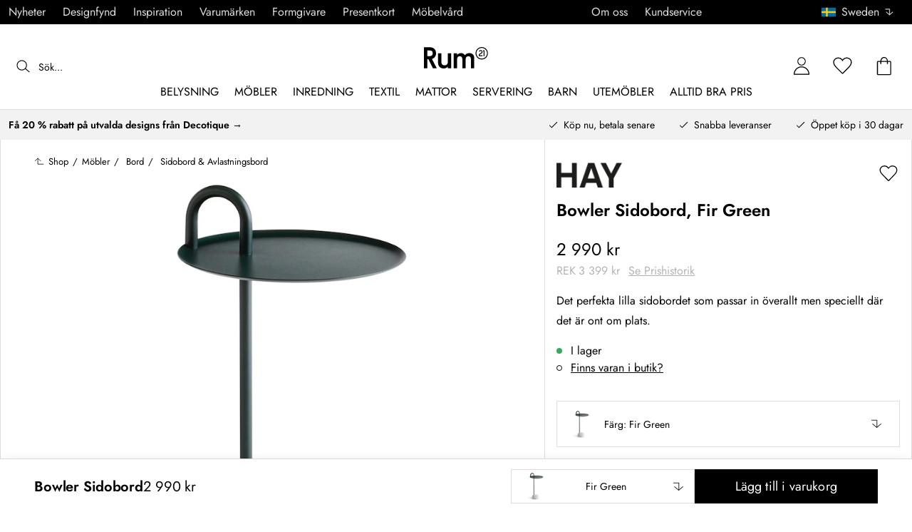

--- FILE ---
content_type: text/html; charset=utf-8
request_url: https://www.rum21.se/bowler-sidobord?p=228236&cb=1769708403550
body_size: 70350
content:
<!DOCTYPE html>
<html lang="sv">
    <head>
      <link rel="stylesheet" type="text/css" href="/assets/static/all.page.be789805.css">
    <script>
            window.featureFlags = {"f_gtm":true,"f_antiflicker":false,"f_googleoptimize":true,"f_onetrust":true,"f_trustpilot":false,"f_charpstar":false,"f_pricerunner":false,"f_walleypart":true,"f_depict":true,"f_depict_in_checkout":true,"f_flowbox":true,"f_watchlist_product":true,"f_symplify":true};
            window.dataLayer = window.dataLayer || [];
            window.dataLayer.push(window.featureFlags);
            window.dataLayer.push({ 'market': 'se' });
            </script>
        <meta charset="utf-8" />
        <meta name="viewport" content="width=device-width, initial-scale=1, shrink-to-fit=no" />
        <meta name="format-detection" content="telephone=no" />
        <link rel="manifest" href="/manifest.json" />
        <link rel="shortcut icon" href="/favicon.ico" />
        <script>
            if (!window.featureFlags || window.featureFlags.f_symplify) {
                (function (d, s, id, w) {
                    var js,
                        fjs = d.getElementsByTagName(s)[0];
                    if (d.getElementById(id)) return;
                    js = d.createElement(s);
                    js.id = id;
                    js.setAttribute('type', 'module');
                    js.src = `https://cdn-sitegainer.com/${w}/es6/index.bundle.js`;
                    fjs.parentNode.insertBefore(js, fjs);
                })(document, 'script', 'symplify-jssdk', '5620651');
            }
        </script>
        <script>
            (!window.featureFlags || window.featureFlags.f_gtm) &&
                (function () {
                    !function(){"use strict";function l(e){for(var t=e,r=0,n=document.cookie.split(";");r<n.length;r++){var o=n[r].split("=");if(o[0].trim()===t)return o[1]}}function s(e){return localStorage.getItem(e)}function u(e){return window[e]}function A(e,t){e=document.querySelector(e);return t?null==e?void 0:e.getAttribute(t):null==e?void 0:e.textContent}var e=window,t=document,r="script",n="dataLayer",currentDomain=window.location.hostname.replace('www.',''),o="https://collect."+currentDomain,a="https://load.collect."+currentDomain,i="bbnklcghjr",c="eki3cl4f=aWQ9R1RNLU5DODc0Vk0%3D&page=2",g="cookie",v="_cuids",E="",d=!1;try{var d=!!g&&(m=navigator.userAgent,!!(m=new RegExp("Version/([0-9._]+)(.*Mobile)?.*Safari.*").exec(m)))&&16.4<=parseFloat(m[1]),f="stapeUserId"===g,I=d&&!f?function(e,t,r){void 0===t&&(t="");var n={cookie:l,localStorage:s,jsVariable:u,cssSelector:A},t=Array.isArray(t)?t:[t];if(e&&n[e])for(var o=n[e],a=0,i=t;a<i.length;a++){var c=i[a],c=r?o(c,r):o(c);if(c)return c}else console.warn("invalid uid source",e)}(g,v,E):void 0;d=d&&(!!I||f)}catch(e){console.error(e)}var m=e,g=(m[n]=m[n]||[],m[n].push({"gtm.start":(new Date).getTime(),event:"gtm.js"}),t.getElementsByTagName(r)[0]),v=I?"&bi="+encodeURIComponent(I):"",E=t.createElement(r),f=(d&&(i=8<i.length?i.replace(/([a-z]{8}$)/,"kp$1"):"kp"+i),!d&&a?a:o);E.async=!0,E.src=f+"/"+i+".js?"+c+v,null!=(e=g.parentNode)&&e.insertBefore(E,g)}();
                })();
        </script>
       
        <script>
            (!window.featureFlags || window.featureFlags.f_onetrust) &&
                (function (c, t, d) {
                    var s = d.createElement('script');
                    s.src = c;
                    s.type = 'text/javascript';

                    s.charset = 'utf-8';
                    s.dataset.domainScript = t;
                    var head = document.getElementsByTagName('head')[0];
                    head.insertBefore(s, head.firstChild);
                })('https://cdn.cookielaw.org/scripttemplates/otSDKStub.js', 'a1b8015f-0f47-4442-8566-b9cbfb4d6769', document);
        </script>
        <script type="text/javascript">
            function InitSymplify() {
                if (window.SYMPLIFY_LOADED) {
                    return;
                }
                window.SYMPLIFY_LOADED = true;
                if (typeof symplify !== 'undefined') {
                    window.symplify.optIn(1);
                    window.symplify.newPage();
                    window.SYMPLIFY_OPTED_IN = true;
                } else {
                    document.addEventListener('symplify-loaded', function () {
                        window.symplify.optIn(1);
                        window.symplify.newPage();
                        window.SYMPLIFY_OPTED_IN = true;
                    });
                }
            }
            function OptanonWrapper() {
                if (window.OptanonActiveGroups.includes('C0002')) {
                    InitSymplify();
                } else {
                    window.OneTrust.OnConsentChanged(() => {
                        InitSymplify();
                    });
                }
            }
        </script>

        
        
        <link
            rel="preload"
            as="font"
            crossorigin
            type="font/woff2"
            href="/assets/static/Jost.22f00b05.woff2"
            as="font"
        />
        <link
            rel="preload"
            as="font"
            crossorigin
            type="font/woff"
            href="/assets/static/Jost.4247b5f7.woff"
            as="font"
        />

        
        <link rel="apple-touch-icon" sizes="60x60" href="/favicon/apple-touch-icon.png" />
        <link rel="icon" type="image/png" sizes="32x32" href="/favicon/favicon-32x32.png" />
        <link rel="icon" type="image/png" sizes="16x16" href="/favicon/favicon-16x16.png" />
        <link rel="mask-icon" href="/favicon/safari-pinned-tab.svg" color="#5bbad5" />
        <link rel="shortcut icon" href="/favicon/favicon.ico" />
        <meta name="msapplication-TileColor" content="#da532c" />
        <meta name="msapplication-config" content="/favicon/browserconfig.xml" />
        <meta name="theme-color" content="#ffffff" />

        <script>
            window.dataLayer = window.dataLayer || [];
            window.dataLayer.push({
                originalLocation:
                    document.location.protocol +
                    '//' +
                    document.location.hostname +
                    document.location.pathname +
                    document.location.search,
            });
        </script>

        <script type="text/javascript">
            window.returnadoEnv = {
                // this parameter has to be set by merchant
                merchantShopCode: '14',

                // these parameters have been set by Returnado (do not modify)
                hostPrefix: 'new-prod',
                defaultShopId: 6001,
                rootShopId: 6000,
            };
        </script>
    <link href="https://product-api.royaldesign.se" rel="preconnect" crossorigin="anonymous" /><link href="https://api-prod.royaldesign.se" rel="preconnect" crossorigin="anonymous" /><link href="https://rum21.cdn.prismic.io" rel="dns-prefetch" /><title data-rh="true">Bowler Sidobord, Fir Green från HAY | Rum21.se</title><meta data-rh="true" name="description" content="Det perfekta lilla sidobordet som passar in överallt men speciellt där det är ont om plats. ✓ Trygg leverans ✓ Flexibel betalning ✓ Design till rätt pris"/><meta data-rh="true" property="og:site" content="https://www.rum21.se"/><meta data-rh="true" property="og:site_name" content="Rum21.se"/><meta data-rh="true" property="og:title" content="Bowler Sidobord, Fir Green från HAY | Rum21.se"/><meta data-rh="true" property="og:type" content="product"/><meta data-rh="true" property="og:image" content="https://media.rum21.se/14/hay-bowler-sidobord-12"/><meta data-rh="true" property="og:image:secure_url" content="https://media.rum21.se/14/hay-bowler-sidobord-12"/><meta data-rh="true" property="og:image:alt" content="Bowler Sidobord"/><meta data-rh="true" property="og:description" content="Det perfekta lilla sidobordet som passar in överallt men speciellt där det är ont om plats. ✓ Trygg leverans ✓ Flexibel betalning ✓ Design till rätt pris"/><meta data-rh="true" name="twitter:card" content="product"/><meta data-rh="true" name="twitter:site" content="@RoyalDesigncom"/><meta data-rh="true" name="twitter:title" content="Bowler Sidobord, Fir Green från HAY | Rum21.se"/><meta data-rh="true" name="twitter:image:src" content="https://media.rum21.se/14/hay-bowler-sidobord-12"/><meta data-rh="true" name="twitter:image:alt" content="Bowler Sidobord"/><meta data-rh="true" name="twitter:type" content="product"/><link data-rh="true" rel="canonical" href="https://www.rum21.se/bowler-sidobord"/><script data-rh="true" type="application/ld+json">{
  "@context": "http://schema.org",
  "@type": "Organization",
  "url": "https://www.rum21.se",
  "logo": "https://cms-media.rum21.se/af1884f7-8d08-403a-b4d3-55c7bd261010_rum21-logo-desktop.svg",
  "contactPoint": [
    {
      "@type": "ContactPoint",
      "telephone": "+46 10 750 25 21",
      "contactType": "customer service"
    }
  ],
  "sameAs": [
    "https://www.facebook.com/Rum21se/",
    "https://www.instagram.com/rum21se/",
    "https://www.pinterest.se/rum21/"
  ]
}</script><script data-rh="true" type="application/ld+json">{
  "@context": "https://schema.org/",
  "@type": "ProductGroup",
  "name": "Bowler Sidobord",
  "description": "Bowler Sidobord designat av Shane Schneck för Hay är ett bord som passar in lite överallt.Det lilla smäckra bordet har en bas gjord av granit så att det står stadigt men ändå tar liten plats. Stativet är gjort i pulverlackerat stål. Det lilla handtaget högst upp på brickan är perfekt att använda när man flyttar runt bordet. Det kommer i ett platt paket men är lätt att montera. Finns i flera härliga färger.",
  "url": "https://www.rum21.se/bowler-sidobord",
  "brand": {
    "@type": "Brand",
    "name": "HAY"
  },
  "category": "Möbler > Bord > Sidobord & Avlastningsbord",
  "productGroupID": "variable_216643",
  "variesBy": [
    "color"
  ],
  "hasVariant": [
    {
      "@type": "Product",
      "sku": "228234",
      "gtin13": "5710441270324",
      "mpn": "AA692-A375-AA98",
      "name": "Bowler Sidobord, Beige",
      "productID": "5710441270324",
      "url": "https://www.rum21.se/bowler-sidobord?p=228234",
      "color": "Beige",
      "material": "Granit/Pulverlackat stål",
      "image": [
        "https://media.rum21.se/14/hay-bowler-sidobord-10"
      ],
      "hasMerchantReturnPolicy": {
        "@type": "MerchantReturnPolicy"
      },
      "offers": {
        "@type": "Offer",
        "url": "https://www.rum21.se/bowler-sidobord?p=228234",
        "priceCurrency": "SEK",
        "price": 2550,
        "itemCondition": "NewCondition",
        "availability": "InStock",
        "seller": {
          "@type": "Organization",
          "name": "Rum21.se"
        },
        "shippingDetails": {
          "@type": "OfferShippingDetails",
          "shippingDestination": {
            "addressCountry": [
              "SE"
            ]
          }
        }
      },
      "height": {
        "@type": "QuantitativeValue",
        "unitCode": "CMT",
        "value": 70.5
      },
      "aggregateRating": {
        "@type": "AggregateRating",
        "ratingValue": 5,
        "ratingCount": 3
      }
    },
    {
      "@type": "Product",
      "sku": "228235",
      "gtin13": "5710441270331",
      "mpn": "AA692-A375-AA99",
      "name": "Bowler Sidobord, Pale Brown",
      "productID": "5710441270331",
      "url": "https://www.rum21.se/bowler-sidobord?p=228235",
      "color": "Brun",
      "material": "Granit/Pulverlackat stål",
      "image": [
        "https://media.rum21.se/14/hay-bowler-sidobord-11"
      ],
      "hasMerchantReturnPolicy": {
        "@type": "MerchantReturnPolicy"
      },
      "offers": {
        "@type": "Offer",
        "url": "https://www.rum21.se/bowler-sidobord?p=228235",
        "priceCurrency": "SEK",
        "price": 2550,
        "itemCondition": "NewCondition",
        "availability": "InStock",
        "seller": {
          "@type": "Organization",
          "name": "Rum21.se"
        },
        "shippingDetails": {
          "@type": "OfferShippingDetails",
          "shippingDestination": {
            "addressCountry": [
              "SE"
            ]
          }
        }
      },
      "height": {
        "@type": "QuantitativeValue",
        "unitCode": "CMT",
        "value": 70.5
      }
    },
    {
      "@type": "Product",
      "sku": "228233",
      "gtin13": "5710441270317",
      "mpn": "AA692-A375-AA97",
      "name": "Bowler Sidobord, Cream White",
      "productID": "5710441270317",
      "url": "https://www.rum21.se/bowler-sidobord?p=228233",
      "color": "Gräddvit",
      "material": "Granit/Pulverlackat stål",
      "image": [
        "https://media.rum21.se/14/hay-bowler-sidobord-9"
      ],
      "hasMerchantReturnPolicy": {
        "@type": "MerchantReturnPolicy"
      },
      "offers": {
        "@type": "Offer",
        "url": "https://www.rum21.se/bowler-sidobord?p=228233",
        "priceCurrency": "SEK",
        "price": 2657,
        "itemCondition": "NewCondition",
        "availability": "InStock",
        "seller": {
          "@type": "Organization",
          "name": "Rum21.se"
        },
        "shippingDetails": {
          "@type": "OfferShippingDetails",
          "shippingDestination": {
            "addressCountry": [
              "SE"
            ]
          }
        }
      },
      "height": {
        "@type": "QuantitativeValue",
        "unitCode": "CMT",
        "value": 70.5
      },
      "aggregateRating": {
        "@type": "AggregateRating",
        "ratingValue": 5,
        "ratingCount": 3
      }
    },
    {
      "@type": "Product",
      "sku": "228232",
      "gtin13": "5710441270300",
      "mpn": "AA692-A375-AA89",
      "name": "Bowler Sidobord, Svart",
      "productID": "5710441270300",
      "url": "https://www.rum21.se/bowler-sidobord?p=228232",
      "color": "Svart",
      "material": "Granit/Pulverlackat stål",
      "image": [
        "https://media.rum21.se/14/hay-bowler-sidobord-8"
      ],
      "hasMerchantReturnPolicy": {
        "@type": "MerchantReturnPolicy"
      },
      "offers": {
        "@type": "Offer",
        "url": "https://www.rum21.se/bowler-sidobord?p=228232",
        "priceCurrency": "SEK",
        "price": 2749,
        "itemCondition": "NewCondition",
        "availability": "InStock",
        "seller": {
          "@type": "Organization",
          "name": "Rum21.se"
        },
        "shippingDetails": {
          "@type": "OfferShippingDetails",
          "shippingDestination": {
            "addressCountry": [
              "SE"
            ]
          }
        }
      },
      "height": {
        "@type": "QuantitativeValue",
        "unitCode": "CMT",
        "value": 70.5
      },
      "aggregateRating": {
        "@type": "AggregateRating",
        "ratingValue": 4.75,
        "ratingCount": 4
      }
    },
    {
      "@type": "Product",
      "sku": "228236",
      "gtin13": "5710441270348",
      "mpn": "AA692-A375-AB01",
      "name": "Bowler Sidobord, Fir Green",
      "productID": "5710441270348",
      "url": "https://www.rum21.se/bowler-sidobord?p=228236",
      "color": "Fir Green",
      "material": "Granit/Pulverlackat stål",
      "image": [
        "https://media.rum21.se/14/hay-bowler-sidobord-12"
      ],
      "hasMerchantReturnPolicy": {
        "@type": "MerchantReturnPolicy"
      },
      "offers": {
        "@type": "Offer",
        "url": "https://www.rum21.se/bowler-sidobord?p=228236",
        "priceCurrency": "SEK",
        "price": 2990,
        "itemCondition": "NewCondition",
        "availability": "InStock",
        "seller": {
          "@type": "Organization",
          "name": "Rum21.se"
        },
        "shippingDetails": {
          "@type": "OfferShippingDetails",
          "shippingDestination": {
            "addressCountry": [
              "SE"
            ]
          }
        }
      },
      "height": {
        "@type": "QuantitativeValue",
        "unitCode": "CMT",
        "value": 70.5
      }
    },
    {
      "@type": "Product",
      "sku": "228237",
      "gtin13": "5710441270355",
      "mpn": "AA692-A375-AB02",
      "name": "Bowler Sidobord, Tile Red",
      "productID": "5710441270355",
      "url": "https://www.rum21.se/bowler-sidobord?p=228237",
      "color": "Tile Red",
      "material": "Granit/Pulverlackat stål",
      "image": [
        "https://media.rum21.se/14/hay-bowler-sidobord-13"
      ],
      "hasMerchantReturnPolicy": {
        "@type": "MerchantReturnPolicy"
      },
      "offers": {
        "@type": "Offer",
        "url": "https://www.rum21.se/bowler-sidobord?p=228237",
        "priceCurrency": "SEK",
        "price": 3399,
        "itemCondition": "NewCondition",
        "availability": "InStock",
        "seller": {
          "@type": "Organization",
          "name": "Rum21.se"
        },
        "shippingDetails": {
          "@type": "OfferShippingDetails",
          "shippingDestination": {
            "addressCountry": [
              "SE"
            ]
          }
        }
      },
      "height": {
        "@type": "QuantitativeValue",
        "unitCode": "CMT",
        "value": 70.5
      },
      "aggregateRating": {
        "@type": "AggregateRating",
        "ratingValue": 5,
        "ratingCount": 1
      }
    }
  ]
}</script><script data-rh="true" type="application/ld+json">{
  "@context": "http://schema.org",
  "@type": "BreadcrumbList",
  "itemListElement": [
    {
      "@type": "ListItem",
      "position": 1,
      "item": {
        "@id": "https://www.rum21.se/",
        "name": "/"
      }
    },
    {
      "@type": "ListItem",
      "position": 2,
      "item": {
        "@id": "https://www.rum21.se/bowler-sidobord?p=228236",
        "name": "Bowler Sidobord, Fir Green",
        "image": "https://media.rum21.se/14/hay-bowler-sidobord-12"
      }
    }
  ]
}</script><script>window.commitHash="44b2df3d";</script><script>window.appConfig={"ASPX_REDIRECTS":[],"energyInfoEnabled":true,"HTML_BASIC_404":"false","NODE_PATH":"src/","VITE_ALGOLIA_ENV":"prod","VITE_CHECKOUT_SUBSCRIBE_MAIL":"true","VITE_COLLECT_IN_STORE_ID":"a_royalstore_001","VITE_CONVERT_MM":false,"VITE_GOOGLE_MAPS_KEY":"AIzaSyC4wLDz1RliuEvkZRvL0yB07hcf2s64xwU","VITE_HIGHLIGHT_IMAGE_ENABLED":"true","VITE_PARTNO_QUERYSTRING":"p","VITE_RETURNADO_HOST_PREFIX":"new-prod","VITE_ROYAL_ENV":"prod","VITE_SENTRY_CLIENT_DSN_LIVE":"https://92741d382d0b4b258a7e604f590fcfba@sentry.io/1373590","VITE_SENTRY_CLIENT_DSN_NON_LIVE":"https://c1561a3c00334cb39c9a06e20fbaafee@sentry.io/1373589","VITE_SENTRY_ORG":"royaldesign","VITE_SENTRY_PROJECT_LIVE":"r21-frontend-live","VITE_SENTRY_PROJECT_NON_LIVE":"r21-frontend-stage","VITE_SENTRY_SERVER_DSN_LIVE":"https://3dcaeb3c92404b768a4f2d2e3c72606d@sentry.io/1373588","VITE_SENTRY_SERVER_DSN_NON_LIVE":"https://ab941c179a1040e29c6c941202680180@sentry.io/1373582","VITE_SMS_MARKETING_ENABLED":"true","VITE_SPEEDCURVE_ID":"4305679508","VITE_TRUSTPILOT_TEMPLATE_ID":"5419b732fbfb950b10de65e5","VITE_TESTFREAKS_ENABLED":"true","CHECKOUT_RECOMMENDATIONS_ENABLED":false,"ALGOLIA_RECOMMENDATIONS":{"maxItems":6},"GENERATE_SOURCEMAP":"true","SITEMAP_STORAGE":"https://royalapistorageprod.blob.core.windows.net/sitemaps/","VITE_ALGOLIA_API_KEY":"deaafcfa7771fd0b662e6a7000a7d068","VITE_ALGOLIA_APPLICATION_ID":"FZ97X3QVYX","VITE_CMS_IMAGE_SOURCE":"https://images.prismic.io/rum21/","VITE_DATADOG_RUM_CLIENT_TOKEN":"pub1848819404deeb55bd3cb021cbbf9af4","VITE_DATADOG_RUM_APPLICATION_ID":"048970d7-216d-4460-8256-dd381f3b3a0a","VITE_DATADOG_RUM_SITE":"us3.datadoghq.com","VITE_DATADOG_RUM_SERVICE":"r21-web","VITE_SYMPLIFY_WEBSITE_ID":"5620651","VITE_GET_DELIVERY_OPTIONS_WITHOUT_ZIPCODE":"false","VITE_GLOBAL_DOMAIN":"https://royaldesign.com","VITE_GOOGLE_TAG_MANAGER_ID":"GTM-NC874VM","VITE_PRODUCT_IMAGE_API_SOURCE":"https://api-prod.royaldesign.se/api/products/image/","VITE_ROYAL_API_CDN_URL":"https://product-api.royaldesign.se/","VITE_ROYAL_API_URL":"https://api-prod.royaldesign.se/api/","VITE_CHECKOUT_API_URL":"https://checkout-api.royaldesign.se","MARKET_ID":"14","PRISMIC_API_URL":"https://rum21.cdn.prismic.io/api/v2","VITE_CHECKOUT_SUBSCRIBE_MAIL_DEFAULT_CHECKED":"true","VITE_CHECKOUT_SUBSCRIBE_SMS_DEFAULT_CHECKED":"true","VITE_CMS_IMAGE_CDN":"https://cms-media.rum21.se/","VITE_COLLECTOR_API_URL":"https://checkout.collector.se/","VITE_COLLECTOR_LOCALE":"se-SE","VITE_COLLECTOR_PARTIAL_PAYMENT_LIMIT":"1000","VITE_COLLECTOR_STORE_ID":"4924","VITE_DEFAULT_CURRENCY":"SEK","VITE_DELIVERY_COUNTRIES":[{"c":"SE","n":"Sverige"}],"VITE_DIXA_TOKEN":"e7cc4fdcf50d40b3b8ac597f178d8231","VITE_HTML_LANG":"sv","VITE_KLARNA_LOCALE":"sv_se","VITE_LOCALE":"sv-SE","VITE_MARKET":"se","VITE_CHANNEL":"r21-se","VITE_MY_PAGES_MODE":"enabled","VITE_ONETRUST_DOMAIN_TOKEN":"a1b8015f-0f47-4442-8566-b9cbfb4d6769","VITE_ORGANIZATION":"Rum21.se","VITE_PARTDELIVERIES_ENABLED":"false","VITE_PRICE_HISTORY_CONSUMER_INFO_APPLICABLE":"true","VITE_PRICE_INCL_VAT":"true","VITE_PRIMARY_PAYMENT_TYPE_B2B":"collector","VITE_PRIMARY_PAYMENT_TYPE":"collector","VITE_PRISMIC_LANG":"sv-se","VITE_PRODUCT_IMAGE_API_CDN":"https://media.rum21.se/","VITE_PRODUCT_IMAGE_FALLBACK_CDN":"https://media-fallback.rum21.se/","VITE_PRODUCT_IMAGE_SOURCE":"https://royaldesign.cdn.storm.io/","VITE_RETAIN_ENABLED":"true","VITE_RETAIN_IFRAME_BALANCE":"https://cardbalance.retain24.com/Rum21/?l=sv","VITE_RETURNADO_MERCHANT_SHOP_CODE":"14","VITE_ROYAL_API_KEY":"CB90FC1F-F615-424B-993A-0B44665FF4AD","VITE_SHOW_PREFIX_FOR_ORIGINAL_PRICE":"true","VITE_STORE_PAGE_SLUG":"/butiker/stockholm","VITE_STORES_ENABLED":"true","VITE_TRUSTPILOT_LINK":"https://se.trustpilot.com/","VITE_TRUSTPILOT_UNIT_ID":"470908f4000064000501dbee","VITE_URL":"https://www.rum21.se","VITE_USE_OUTLET_BADGE":"true","VITE_ALGOLIA_PRODUCTS_INDEX":"prod_products_se","routes":{"prismicTypes":{"home":{"url":"/"},"list_page":{},"category":{},"brand":{"prefix":"varumarken"},"brand_sub":{"prefix":"varumarken"},"awards":{"prefix":"tavla"},"room":{"prefix":"rum"},"designer":{"prefix":"formgivare"},"info_page":{},"info_subpage":{"prefix":"information"},"newsletter":{},"furniture_care_page":{},"furniture_care_subject":{"prefix":"mobelvard"},"gift_card_page":{},"gift_card_subpage":{"prefix":"presentkort"},"store":{"prefix":"butiker"},"about_page":{},"about_subpage":{"prefix":"om-oss"},"service_page":{},"service_subject":{"prefix":"kundservice"},"campaign":{"prefix":"kampanjer"},"news":{"prefix":"nyheter"},"inspiration":{"url":"/inspiration"},"inspiration_category":{"prefix":"inspiration"},"inspiration_tag":{"prefix":"inspiration/taggar"},"inspiration_page":{"parent":{"type":"inspiration_category","field":"inspirationCategory"},"defaultPrefix":"/inspiration"},"inspiration_campaign":{"parent":{"type":"inspiration_category","field":"inspirationCategory"},"defaultPrefix":"/inspiration"},"serie":{"prefix":"serier"},"my_page":{},"my_page_subpage":{"prefix":"mina-sidor"},"season":{"prefix":"sasong"},"order_info":{}},"stormTypes":{"product":{},"designer":{"prefix":"designers"},"series":{"prefix":"serier"}},"misc":{"search":"search"}},"translations":{"acceptera_villkoren_46d8323e":{"message":"Acceptera villkoren"},"acceptera_villkoren_for_kop_och_leverans_for_att_f_ae543c8c":{"message":"Acceptera villkoren för köp och leverans för att fortsätta."},"add_name_to_cart_329e72e":{"message":"Add { name } to cart"},"alder_7b8cb25e":{"message":"Ålder"},"alla_54203c46":{"message":"Alla"},"alla_d0f00068":{"message":"Alla "},"alla_formgivare_a_o_51017376":{"message":"Alla formgivare (A-Ö)"},"alla_serier_8d5c6a3c":{"message":"Alla Serier"},"alla_varumarken_b66cbfbd":{"message":"Alla Varumärken"},"allt_inom_parentname_28a7d4a5":{"message":"Allt inom { parentName }"},"amountleft_kvar_till_fri_frakt_c13b08f6":{"message":"{ amountLeft } kvar till fri frakt"},"andra_e_postadress_bef57d4c":{"message":"Ändra e-postadress"},"andra_losenord_74addbc9":{"message":"Ändra lösenord"},"andra_namn_och_telefonnummer_f9afe92d":{"message":"Ändra namn och telefonnummer"},"andra_prenumerationer_b879fb83":{"message":"Ändra prenumerationer"},"ang_name_88498458":{"message":"Ang. { name }"},"ange_cvc_1e51e637":{"message":"Ange cvc"},"ange_dina_presentkortdetaljer_for_att_tillampa_dem_85d29994":{"message":"Ange dina presentkortdetaljer för att tillämpa dem på din order."},"ange_ditt_postnummer_cb1dac3e":{"message":"Ange ditt postnummer"},"ange_en_rabattkod_for_att_anvanda_den_pa_din_order_4fcc6d72":{"message":"Ange en rabattkod för att använda den på din order. Validering sker automatiskt."},"ange_kortnummer_32713d58":{"message":"Ange kortnummer"},"ange_pinkod_dc0ed12d":{"message":"Ange pinkod"},"ange_postnummer_nedan_for_att_se_dina_olika_levera_8ae49549":{"message":"Ange postnummer nedan för att se dina olika leveransalternativ"},"ange_rabattkod_fa2f75f7":{"message":"Ange rabattkod"},"antal_6a9904af":{"message":"Antal:"},"antal_i_forpackningen_529be62f":{"message":"Antal i förpackningen"},"antal_sittplatser_b0b9397d":{"message":"Antal sittplatser"},"anvand_998b0b3e":{"message":"Använd"},"anvander_a252d035":{"message":"Använder..."},"arendet_skickat_35e349d2":{"message":"Ärendet skickat!"},"arets_hallbarhetsinspirator_100efefb":{"message":"Årets hållbarhetsinspiratör"},"arets_inredningsblogg_c4e7fa02":{"message":"Årets inredningsblogg"},"arets_inredningsprofil_2e5d20ca":{"message":"Årets inredningsprofil"},"arets_stjarnskott_4a9e9537":{"message":"Årets stjärnskott"},"artikelnummer_fab6fdd3":{"message":"Artikelnummer"},"aterstall_7bd71c11":{"message":"Återställ"},"aterstall_losenord_bc7a25":{"message":"Återställ lösenord"},"att_betala_7abcbad0":{"message":"Att betala"},"av_971a019f":{"message":"av"},"avbryt_f7ca4705":{"message":"Avbryt"},"avgifter_23d90aeb":{"message":"Avgifter"},"avklarade_ordrar_9bbeed42":{"message":"Avklarade ordrar"},"avtagbar_kladsel_12a78032":{"message":"Avtagbar klädsel"},"bastsaljare_a3426a28":{"message":"Bästsäljare"},"befintlig_varukorg_901bcbdf":{"message":"Befintlig varukorg"},"begart_requested_8423206":{"message":"Begärt: { requested }"},"bekrafta_140786d3":{"message":"Bekräfta"},"bestalld_den_dbb43386":{"message":"Beställd den:"},"bestallningsvara_ab3b3fbf":{"message":"Beställningsvara"},"betala_6764cf6c":{"message":"Betala"},"betalningsalternativ_28ef40cd":{"message":"Betalningsalternativ"},"betalsatt_63099f88":{"message":"Betalsätt"},"betygsatt_ditt_kop_c4d3c4f2":{"message":"Betygsätt ditt köp!"},"bevaka_produkt_d8a2aca":{"message":"Bevaka produkt"},"bifoga_bild_5f313c3a":{"message":"Bifoga bild"},"borttagen_fran_favoriter_64c2992a":{"message":"Borttagen från favoriter"},"brand_kop_design_online_site_8fa69a0b":{"message":"{ brand } - Köp design online | { site }"},"brand_site_5384fae2":{"message":"{ brand } | { site }"},"bredd_24811057":{"message":"Bredd"},"butik_81a38275":{"message":"Butik"},"count_plural_0_1_en_rost_other_roster_85263288":{"message":"{ count, plural,\n     =0 {}\n     =1 {(en röst)}\n  other {(# röster)}\n}"},"count_plural_0_1_st_visas_other_st_visas_e06397d4":{"message":"{ count, plural,\n     =0 {}\n     =1 {(#st visas)}\n  other {(#st visas)}\n}"},"count_produkter_ffc29488":{"message":"{ count } produkter"},"cvc_cvv_befe53b4":{"message":"CVC / CVV"},"dagar_a28ba7f8":{"message":"dagar"},"danska_2c56d9a5":{"message":"danska"},"datum_de8c4f75":{"message":"Datum"},"delleverans_ja_tack_skicka_det_som_finns_i_lager_d_5ffbc474":{"message":"Delleverans - ja tack, skicka det som finns i lager direkt"},"delvis_levererad_ffb9e539":{"message":"Delvis levererad"},"designer_c458392":{"message":"Designer"},"det_har_faltet_ar_obligatoriskt_b417b00d":{"message":"Det här fältet är obligatoriskt"},"det_har_faltet_kan_inte_innehalla_enbart_siffror_v_2e19803d":{"message":"Det här fältet kan inte innehålla enbart siffror. Var god ange gatunamn och husnummer på samma rad."},"det_har_postnumret_kan_inte_anvandas_for_leverans_cdae0f06":{"message":"Det här postnumret kan inte användas för leverans."},"detta_ar_dina_favoriter_du_kan_enkelt_lagga_till_p_907c72d6":{"message":"Detta är dina favoriter. Du kan enkelt lägga till produkten i korgen igen."},"diameter_cbc3029b":{"message":"Diameter"},"digital_leverans_c213331":{"message":"Digital leverans."},"dimbar_ljuskalla_4251017b":{"message":"Dimbar ljuskälla"},"dimmer_5bada96":{"message":"Dimmer"},"din_avdragna_rabatt_e7c237a6":{"message":"Din avdragna rabatt"},"din_betalning_bearbetas_a143a355":{"message":"Din betalning bearbetas"},"din_varukorg_gar_inte_langre_att_kopa_detta_kan_be_cac56542":{"message":"Din varukorg går inte längre att köpa. Detta kan bero på att den är för gammal eller att du har avbrutit ett kortköp."},"dina_uppgifter_a7c613e6":{"message":"Dina uppgifter"},"ditt_kop_har_genomforts_e31d6782":{"message":"Ditt köp har genomförts"},"ditt_meddelande_6a1eac78":{"message":"Ditt meddelande"},"ditt_ordernummer_ar_orderid_54cabb4e":{"message":"Ditt ordernummer är { orderId }."},"djup_96c3392c":{"message":"Djup"},"dokument_8bdf55d2":{"message":"Dokument"},"du_behover_fylla_i_en_korrekt_mailaddress_8920f435":{"message":"Du behöver fylla i en korrekt mailaddress"},"du_behover_fylla_i_en_mailaddress_45eb7201":{"message":"Du behöver fylla i en mailaddress"},"du_behover_fylla_i_ett_namn_ca879d02":{"message":"Du behöver fylla i ett namn"},"du_behover_fylla_i_ett_ordernummer_fe0ab225":{"message":"Du behöver fylla i ett ordernummer"},"du_behover_skriva_ett_meddelande_40fe711f":{"message":"Du behöver skriva ett meddelande"},"du_har_count_plural_0_inga_roster_kvar_bocka_ur_fo_6b2cddba":{"message":"Du har { count, plural,\n     =0 {inga röster kvar, bocka ur för att ändra }\n     =1 {en röst kvar}\n  other {# röster kvar}\n}"},"du_har_inga_produkter_i_varukorgen_8bfb9b29":{"message":"Du har inga produkter i varukorgen."},"du_har_inte_valt_att_soka_efter_nagonting_br_sa_la_539a74f4":{"message":"Du har inte valt att söka efter någonting,<br /> så länge kan vi tipsa om det här:"},"du_kommer_att_omdirigeras_7a4fd57":{"message":"Du kommer att omdirigeras…"},"du_kommer_fa_ett_mail_till_dig_sa_snart_som_varan__2017e944":{"message":"Du kommer få ett mail till dig så snart som varan är åter i lager."},"du_kommer_strax_fa_ett_mail_med_mer_detaljerad_inf_538a2825":{"message":"Du kommer strax få ett mail med mer detaljerad information kring ditt köp. Tack återigen och hoppas att vi ses snart igen!"},"e_mailadress_314491c5":{"message":"E-mailadress"},"e_post_3799bc74":{"message":"E-post"},"e_postadress_929cbf45":{"message":"E-postadress"},"efternamn_ee49981c":{"message":"Efternamn"},"egenskaper_1adaa0ad":{"message":"Egenskaper"},"ej_i_lager_6e1ca641":{"message":"Ej i lager"},"ej_skickad_336651a4":{"message":"Ej skickad"},"emailadress_6511625c":{"message":"Emailadress"},"en_e01a5ccd":{"message":"en"},"energimarkning_bd2fccc1":{"message":"Energimärkning"},"engelska_bfebc35e":{"message":"engelska"},"epost_290b15e8":{"message":"Epost"},"epost_adressens_format_ar_ogiltigt_e3990527":{"message":"Epost-adressens format är ogiltigt"},"epost_adresserna_stammer_inte_overens_49fc96ee":{"message":"Epost-adresserna stämmer inte överens"},"erbjudande_da7ec4a9":{"message":"Erbjudande"},"error_afac7133":{"message":"Error:"},"ett_bekraftelsemail_kommer_skickas_till_email_3da28b68":{"message":"Ett bekräftelsemail kommer skickas till { email }"},"ett_fel_har_intraffat_forsok_igen_senare_bb388de9":{"message":"Ett fel har inträffat försök igen senare"},"exkl_moms_96f7bd0c":{"message":"Exkl. moms"},"extraextralarge_cd52d35d":{"message":"ExtraExtraLarge"},"extralarge_f65289ad":{"message":"ExtraLarge"},"faktureringsadress_73c0d7c2":{"message":"Faktureringsadress"},"farg_1bf3d42d":{"message":"Färg"},"fatal_i_lager_kontakta_butiken_for_mer_information_fd56bcc0":{"message":"Fåtal i lager, kontakta butiken för mer information"},"favorit_fdd24173":{"message":"Favorit"},"favoriter_b0e710ea":{"message":"Favoriter"},"favoriter_favoritescount_st_b8f053cb":{"message":"Favoriter ({ favoritesCount }st)"},"fel_3a9fb70c":{"message":"Fel:"},"fel_97ac6e6d":{"message":"Fel"},"fil_3546781":{"message":"fil"},"filtrera_99f80e2":{"message":"Filtrera"},"finns_ej_i_butik_fd104335":{"message":"Finns ej i butik"},"finska_51ee336f":{"message":"finska"},"fler_betalmetoder_c1c3c455":{"message":"Fler betalmetoder"},"fler_fragor_i_kategorin_2a408d13":{"message":"Fler frågor i kategorin"},"flera_varianter_39febc9c":{"message":"Flera varianter"},"forbereder_betalningsalternativ_2a9c4a9d":{"message":"Förbereder betalningsalternativ..."},"forbereder_fraktalternativ_275b6ef9":{"message":"Förbereder fraktalternativ..."},"foregaende_cdf9c2ce":{"message":"Föregående"},"foretag_2f669648":{"message":"Företag"},"forfallodatum_7fecfa1b":{"message":"Förfallodatum"},"form_1646c952":{"message":"Form"},"formgivare_b95e2fc4":{"message":"Formgivare"},"fornamn_37e3877a":{"message":"Förnamn"},"fortsatt_305f838c":{"message":"Fortsätt"},"fortsatt_handla_c8f92ae1":{"message":"Fortsätt handla"},"fortsatt_till_kassan_add80553":{"message":"Fortsätt till kassan"},"foto_ae120ff8":{"message":"Foto"},"frakt_4c2712e0":{"message":"Frakt"},"fraktklass_58dc99ae":{"message":"Fraktklass"},"fri_frakt_523e7a40":{"message":"Fri frakt"},"fri_frakt_db020eef":{"message":"Fri frakt!"},"frystalig_3b1d3127":{"message":"Frystålig"},"fyll_i_din_emailadress_45a4ed4":{"message":"Fyll i din emailadress"},"fyll_i_din_leveransinformation_innan_du_fortsatter_643b71fd":{"message":"Fyll i din leveransinformation innan du fortsätter till betalning."},"ga_till_bild_index_705cc813":{"message":"Gå till bild { index }"},"ga_till_kassan_d8de10fc":{"message":"Gå till kassan"},"ga_till_lank_e6da0147":{"message":"Gå till länk"},"ga_till_varumarkessidan_c49e6468":{"message":"Gå till varumärkessidan"},"gammalt_losenord_eae7935e":{"message":"Gammalt Lösenord"},"gatunamn_och_nummer_fd6e55e3":{"message":"Gatunamn och nummer"},"ge_oss_1_stjarna_i_betyg_393e4da1":{"message":"Ge oss 1 stjärna i betyg."},"ge_oss_number_stjarnor_i_betyg_1fb5aedd":{"message":"Ge oss { number } stjärnor i betyg."},"genom_att_bevaka_en_slutsald_produkt_kommer_du_bli_1196c4b4":{"message":"Genom att bevaka en slutsåld produkt kommer du bli meddelad via epost så snart produkten finns åter i lager."},"genom_att_bevaka_produkten_godkanner_du_rum21_se_s_d39f10df":{"message":"Genom att bevaka produkten godkänner du Rum21.se''s villkor och policies."},"glomt_losenord_6a86acd1":{"message":"Glömt lösenord?"},"gor_val_och_lagg_i_varukorg_b86216f2":{"message":"Gör val och lägg i varukorg"},"handdisk_rekommenderas_f35fd609":{"message":"Handdisk rekommenderas"},"har_du_en_rabattkod_957ce9ca":{"message":"Har du en rabattkod?"},"har_du_ett_presentkort_c863dc36":{"message":"Har du ett presentkort?"},"har_du_nagra_fragor_kring_ditt_kop_d9b55785":{"message":"Har du några frågor kring ditt köp?"},"har_listar_vi_nagra_produkter_vi_tror_att_du_komme_f32fe813":{"message":"Här listar vi några produkter vi tror att du kommer tycka extra mycket om!"},"har_var_det_tomt_fb6ca1ea":{"message":"Här var det tomt"},"hej_67fae55":{"message":"Hej!"},"hej_firstname_lastname_2d076abc":{"message":"Hej { firstName } { lastName }"},"hojd_ff9c1de3":{"message":"Höjd"},"hollandska_74570b67":{"message":"holländska"},"hoppsan_d14f10be":{"message":"Hoppsan!"},"hoppsan_nagot_gick_visst_fel_bestallningsnumret_oc_6350cf75":{"message":"Hoppsan! Något gick visst fel. Beställningsnumret och e-postadressen kan inte matchats mot ordrar. Kontakta kundtjänst för mer information"},"hoppsan_nagot_gick_visst_fel_vi_ber_om_ursakt_for__7c35b642":{"message":"Hoppsan! Något gick visst fel, vi ber om ursäkt för det. Om problemet kvarstår kontakta kundtjänst för mer information"},"hur_nojd_ar_du_med_din_kopupplevelse_3c631bcf":{"message":"Hur nöjd är du med din köpupplevelse?"},"i_lager_leverans_innan_jul_f6951782":{"message":"I lager, leverans innan jul!"},"i_webblager_4056b953":{"message":"I webblager"},"i_webblager_endast_quantity_st_kvar_95f0cdaf":{"message":"I webblager - endast { quantity } st kvar"},"info_8f47054a":{"message":"Info"},"information_7f11072":{"message":"Information"},"inga_fler_type_att_visa_89c1861f":{"message":"Inga fler { type } att visa"},"inga_populara_sokforslag_matchade_term_e82756fd":{"message":"Inga populära sökförslag matchade \"{ term }\""},"ingen_fraktwidget_tillganglig_57c98109":{"message":"Ingen fraktwidget tillgänglig"},"ingen_order_hittad_fe179534":{"message":"Ingen order hittad"},"ingen_walley_widget_tillganglig_70ccc9c4":{"message":"Ingen Walley‑widget tillgänglig"},"inkl_moms_1c4c65a9":{"message":"inkl. moms"},"innehall_71315ce0":{"message":"Innehåll"},"inspiration_d3644cb1":{"message":"Inspiration"},"ja_62b97931":{"message":"Ja"},"ja_jag_vill_garna_fa_nyhetsbrev_exklusiva_erbjudan_2fe3858a":{"message":"Ja - jag vill gärna få nyhetsbrev, exklusiva erbjudanden, förtur till rabatter och inspiration i inkorgen."},"ja_jag_vill_garna_fa_nyhetsbrev_exklusiva_erbjudan_af7d9c6b":{"message":"Ja - jag vill gärna få nyhetsbrev, exklusiva erbjudanden, förtur till rabatter och inspiration."},"ja_jag_vill_ocksa_fa_sms_med_samma_information_d7f84db9":{"message":"Ja - jag vill också få sms med samma information."},"ja_kontakta_oss_4cb7d4e5":{"message":"Ja, kontakta oss"},"ja_skicka_garna_information_om_butiksevenemang_rab_1077c45a":{"message":"Ja - skicka gärna information om butiksevenemang, rabatter och erbjudanden per SMS."},"jag_godkanner_villkoren_4d3af005":{"message":"Jag godkänner villkoren"},"japanska_d1d9fd73":{"message":"japanska"},"kampanj_28617764":{"message":"Kampanj"},"kapacitet_ac91b8f0":{"message":"Kapacitet"},"kassa_67f258c":{"message":"Kassa"},"kassan_128f141f":{"message":"Kassan"},"kassan_ar_for_narvarande_otillganglig_vanligen_for_a8f1d3e3":{"message":"Kassan är för närvarande otillgänglig. Vänligen försök igen senare."},"kassareferens_d753802c":{"message":"Kassareferens:"},"kategori_77fb4fd9":{"message":"Kategori"},"katt_som_sover_4d69079":{"message":"Katt som sover"},"katt_som_tander_en_lampa_bf72f0e2":{"message":"Katt som tänder en lampa"},"kelvin_2167bdf5":{"message":"Kelvin"},"kladsel_e2477d71":{"message":"Klädsel"},"klicka_pa_ar_symbolen_och_provmoblera_hemma_b40d838b":{"message":"Klicka på AR-symbolen och provmöblera hemma!"},"kod_dbb600f":{"message":"Kod:"},"koden_ar_ej_giltig_49dcd1bb":{"message":"Koden är ej giltig"},"kombinera_med_e5dfc14e":{"message":"Kombinera med"},"kontakta_oss_ba1b2554":{"message":"Kontakta oss"},"kop_d11978a8":{"message":"Köp"},"kop_productname_fran_brand_alltid_till_ratt_pris_8fa9a672":{"message":"Köp { productName } från { brand } - alltid till rätt pris!"},"koreanska_26e2cf67":{"message":"koreanska"},"kortnummer_34ab7e89":{"message":"Kortnummer"},"kunde_inte_ladda_rekommendationer_just_nu_afdf8a71":{"message":"Kunde inte ladda rekommendationer just nu."},"kungsgatan_27_7c9d871c":{"message":"Kungsgatan 27"},"ladda_ned_name_d63f73a4":{"message":"Ladda ned { name }"},"laddar_a6b0bbb5":{"message":"Laddar…"},"laddar_betalningsformular_321e5322":{"message":"Laddar betalningsformulär..."},"laddar_cf2ca23b":{"message":"Laddar"},"laddar_forhandsvisning_6a7c31a9":{"message":"Laddar förhandsvisning"},"laddar_kassan_7ecb4615":{"message":"Laddar kassan…"},"laddar_walley_bekraftelse_e5c27668":{"message":"Laddar Walley-bekräftelse..."},"lagerstatus_okand_82581bca":{"message":"Lagerstatus okänd"},"lagg_quantity_i_varukorg_8079009e":{"message":"Lägg { quantity } i varukorg"},"lagg_till_cc7ba13d":{"message":"Lägg till"},"lagg_till_i_varukorg_73357a5c":{"message":"Lägg till i varukorg"},"lagsta_forsaljningspris_for_denna_produkt_de_senas_d6e1d96":{"message":"Lägsta försäljningspris för denna produkt de senaste 30 dagarna innan kampanjen började är { price } kr"},"lagsta_forsaljningspris_for_denna_produkt_de_senas_de5909f0":{"message":"Lägsta försäljningspris för denna produkt de senaste 30 dagarna är { price } kr"},"lamna_ett_omdome_b60b411c":{"message":"Lämna ett omdöme"},"lamplig_for_gashall_26a98100":{"message":"Lämplig för gashäll"},"lamplig_for_induktionshall_89f8b22b":{"message":"Lämplig för induktionshäll"},"landsnummer_saknas_t_ex_countrycode_1b125a31":{"message":"Landsnummer saknas (t.ex. { countryCode })"},"landsnummer_saknas_t_ex_countrycode_och_numret_ar__a3a67f7a":{"message":"Landsnummer saknas (t.ex. { countryCode }) och numret är för kort"},"langd_24e2ac6c":{"message":"Längd"},"large_9c5e80e7":{"message":"Large"},"las_alla_number_recensioner_e62370c9":{"message":"Läs alla { number } recensioner"},"las_mer_4ee45239":{"message":"Läs mer"},"las_recensioner_9cad3765":{"message":"Läs recensioner"},"lev_artikelnummer_76e24077":{"message":"Lev. artikelnummer"},"leveransadress_27358b45":{"message":"Leveransadress"},"leveransalternativ_4743b640":{"message":"Leveransalternativ"},"leveransinformation_211dbe9b":{"message":"Leveransinformation"},"leveransland_ea24acbc":{"message":"Leveransland"},"leveranssatt_a83ad8a1":{"message":"Leveranssätt"},"leveranstid_weeks_veckor_e48a20ba":{"message":"Leveranstid: { weeks } veckor"},"levereras_monterad_4ac0884f":{"message":"Levereras monterad"},"linje_f9788c51":{"message":"Linje"},"ljuskalla_ingar_d37358bc":{"message":"Ljuskälla ingår"},"logga_in_bb7cd5d0":{"message":"Logga in"},"logga_ut_a06971f7":{"message":"Logga ut"},"losenord_49ed0dfd":{"message":"Lösenord"},"losenorden_stammer_inte_overens_78a28b14":{"message":"Lösenorden stämmer inte överens"},"losenordet_maste_vara_langre_an_6_tecken_fa3d6aa1":{"message":"Lösenordet måste vara längre än 6 tecken"},"lumen_f1bb1f68":{"message":"Lumen"},"mail_email_cb3f1e92":{"message":"Mail: { email }"},"mailadresserna_stammer_inte_overens_a440bf60":{"message":"Mailadresserna stämmer inte överens"},"manual_lang_d7c81269":{"message":"Manual ({ lang })"},"material_c35b285c":{"message":"Material"},"matt_1fd4df43":{"message":"Mått"},"max_watt_399ee0d6":{"message":"Max watt"},"medium_5a8e9ead":{"message":"Medium"},"mest_nedsatt_d0bfefd0":{"message":"Mest nedsatt"},"min_e10fe94c":{"message":"min"},"mina_sidor_55d215a3":{"message":"Mina Sidor"},"mina_sidor_94133aa7":{"message":"Mina sidor"},"minska_antal_e51930e0":{"message":"Minska antal"},"moms_f6127dae":{"message":"Moms"},"nagot_gick_fel_367fdbc8":{"message":"Något gick fel"},"nagot_gick_fel_forsok_igen_f9063713":{"message":"Något gick fel, försök igen"},"nagot_gick_fel_nar_betalningen_skulle_slutforas_750a0c02":{"message":"Något gick fel när betalningen skulle slutföras."},"nagot_gick_fel_nar_betalningsdetaljer_skulle_skick_715832df":{"message":"Något gick fel när betalningsdetaljer skulle skickas."},"nagra_artiklar_saknas_resterande_kommer_laggas_i_v_19dd85b7":{"message":"Några artiklar saknas, resterande kommer läggas i varukorgen."},"name_shoppa_online_site_76506cf8":{"message":"{ name } - Shoppa online | { site }"},"namn_8d3f9393":{"message":"Namn"},"nasta_5b597a32":{"message":"Nästa"},"nej_70dc9ae0":{"message":"Nej"},"nej_fortsatt_handla_f3787b05":{"message":"Nej, fortsätt handla"},"nominera_f049c6dc":{"message":"Nominera"},"nominerade_start_end_8c0e2a9e":{"message":"Nominerade { start }-{ end }"},"norska_2832ac85":{"message":"norska"},"ny_77a55fa5":{"message":"Ny!"},"ny_email_address_4b942d89":{"message":"Ny Email Address"},"nyhet_5cb7eca6":{"message":"Nyhet!"},"nyhetsbrev_44f3d0f0":{"message":"Nyhetsbrev"},"nytt_antal_corrected_4c577b7b":{"message":"Nytt antal: { corrected }"},"nytt_losenord_49fae5b3":{"message":"Nytt lösenord"},"obs_a82e4b33":{"message":"OBS!"},"ogiltig_e_postadress_bfa611b":{"message":"Ogiltig e-postadress"},"ogiltigt_forfallodatum_e9440d41":{"message":"Ogiltigt förfallodatum"},"ogiltigt_kortnummer_dd7ad231":{"message":"Ogiltigt kortnummer"},"ogiltigt_postnummer_ce9ea8b0":{"message":"Ogiltigt postnummer"},"oka_antal_93317969":{"message":"Öka antal"},"okej_f7a03f31":{"message":"Okej"},"om_butiken_cb24c778":{"message":"Om butiken"},"om_varumarket_fe6e7edc":{"message":"Om varumärket"},"oppettider_ef95c4e2":{"message":"Öppettider"},"oppna_i_google_maps_ac5f58d1":{"message":"Öppna i google maps"},"order_pa_vag_2c04424c":{"message":"Order på väg"},"orderbekraftelse_50236f31":{"message":"Orderbekräftelse"},"orderdetaljer_6715051e":{"message":"Orderdetaljer"},"ordern_har_inte_slutforts_98339e40":{"message":"Ordern har inte slutförts"},"ordernumber_b1be8fc4":{"message":"Ordernumber"},"ordernummer_bae2c8f9":{"message":"Ordernummer"},"ordernummer_frivilligt_1eabfa27":{"message":"Ordernummer (frivilligt)"},"otillrackligt_lager_91092d3e":{"message":"Otillräckligt lager"},"ovrigt_6382452f":{"message":"Övrigt"},"personlig_varukod_for_tullklarering_maste_borja_me_417d10db":{"message":"Personlig varukod för tullklarering måste börja med ett \"P\" följt av 12 siffror"},"pil_23b2fea3":{"message":"Pil"},"pil_nedat_a07810a8":{"message":"Pil nedåt"},"populara_sokforslag_6fe60e99":{"message":"Populära sökförslag"},"populara_sokningar_b381dd65":{"message":"Populära sökningar"},"popularitet_d94af331":{"message":"Popularitet"},"postnummer_274f0408":{"message":"Postnummer"},"powered_by_99b01537":{"message":"Powered by: "},"prenumerationer_994cd081":{"message":"Prenumerationer"},"presentkort_7f55f5fa":{"message":"Presentkort"},"presentkort_d41c2d2e":{"message":"Presentkort: "},"presentkortet_ar_ogiltigt_cdcb8b9c":{"message":"Presentkortet är ogiltigt."},"pris_24f307cb":{"message":"Pris"},"pris_fallande_87360007":{"message":"Pris fallande"},"pris_stigande_a1962c83":{"message":"Pris stigande"},"prishistorik_30_dagar_c9901c91":{"message":"Prishistorik 30 dagar"},"prishistorik_6d53ab57":{"message":"Prishistorik"},"privat_98d3877f":{"message":"Privat"},"product_added_to_cart_b7de903e":{"message":"Product added to cart"},"productname_fran_brand_site_25515d13":{"message":"{ productName } från { brand } | { site }"},"productname_site_19a29236":{"message":"{ productName } | { site }"},"produkt_f1169e47":{"message":"Produkt"},"produktblad_lang_b3df3272":{"message":"Produktblad ({ lang })"},"produkten_ar_bevakad_2c527b4d":{"message":"Produkten är bevakad"},"produkten_finns_endast_i_butik_6e4e831e":{"message":"Produkten finns endast i butik."},"produkter_1da1209c":{"message":"Produkter"},"produkter_totalproducts_st_7be5cd51":{"message":"Produkter ({ totalProducts } st)"},"produktinformation_94cb1917":{"message":"Produktinformation"},"produktinformationsblad_23c324d":{"message":"Produktinformationsblad"},"produkttyp_b6547ea4":{"message":"Produkttyp"},"q_for_90855d8a":{"message":"{ q } för"},"quantityshipped_av_quantity_952b0b81":{"message":"{ quantityShipped } av { quantity }"},"rabatt_7179c3e6":{"message":"Rabatt:"},"rabatt_b861fc6":{"message":"Rabatt"},"rabattkod_dc22194e":{"message":"Rabattkod"},"rabattkoden_ar_ogiltig_31ee3576":{"message":"Rabattkoden är ogiltig."},"recensioner_6cfa5dc3":{"message":"Recensioner"},"registrera_4d1077b8":{"message":"Registrera"},"rek_bc0df408":{"message":"REK"},"remove_name_from_favorites_95c1b98d":{"message":"Remove { name } from favorites"},"rensa_alla_filter_5c182b52":{"message":"Rensa alla filter"},"rensa_filtret_4f03ba5":{"message":"Rensa filtret"},"rest_av_quantity_5a147ce3":{"message":"{ rest } av { quantity }"},"rum21_kundtjanst_43efdfdc":{"message":"Rum21 kundtjänst"},"rum_b1464706":{"message":"Rum"},"sa_gor_du_2232656":{"message":"Så gör du"},"sa_snart_vi_skickar_din_produkt_far_du_information_5c0d60d5":{"message":"Så snart vi skickar din produkt får du information här för att kunna spåra beställningen."},"sakerstall_att_du_angett_ditt_fullstandiga_for_och_29ad5c90":{"message":"Säkerställ att du angett ditt fullständiga för- och efternamn."},"sammanfattning_e5ff0f1e":{"message":"Sammanfattning"},"scrolla_recensioner_till_hoger_1e7188bb":{"message":"Scrolla recensioner till höger"},"scrolla_recensioner_till_vanster_4f1e0ff2":{"message":"Scrolla recensioner till vänster"},"se_allt_av_name_adcdb768":{"message":"Se allt av { name }"},"se_prishistorik_affdd823":{"message":"Se Prishistorik"},"search_2fa1058b":{"message":"search"},"searchtype_4dc1aa90":{"message":"searchType"},"sek_2b68dcb5":{"message":"sek"},"senast_inkommet_526de132":{"message":"Senast inkommet"},"serie_6f0f3a6d":{"message":"Serie"},"serie_fran_brand_site_e92fb6b3":{"message":"{ serie } från { brand } | { site }"},"serie_site_6c57912d":{"message":"{ serie } | { site }"},"shop_e8a478bf":{"message":"Shop"},"shoppa_serie_fran_brand_hos_site_dbca1f5":{"message":"Shoppa { serie } från { brand } hos { site }"},"sida_count_141ab5fc":{"message":"Sida { count }"},"sida_page_av_totalpages_3090620b":{"message":"Sida { page } av { totalPages }"},"sidan_visar_totalproducts_produkter_ur_serien_seri_4d111306":{"message":"Sidan visar { totalProducts } produkter ur serien { serie }."},"sista_chansen_f9222111":{"message":"Sista chansen"},"skapa_adyen_betalning_e264e2ed":{"message":"Skapa Adyen‑betalning"},"skapa_en_betalningssession_for_att_visa_tillgangli_80425659":{"message":"Skapa en betalningssession för att visa tillgängliga betalningsmetoder."},"skapa_en_frakt_session_for_att_visa_tillgangliga_l_ab066e50":{"message":"Skapa en frakt-session för att visa tillgängliga leveransalternativ."},"skapa_konto_5e9c9c64":{"message":"Skapa Konto"},"skapa_walley_betalning_fe804ce1":{"message":"Skapa Walley-betalning"},"skapar_27aa04a9":{"message":"Skapar..."},"skapar_betalning_9d4a4130":{"message":"Skapar betalning..."},"skicka_fe686dd8":{"message":"Skicka"},"skickades_e24169ba":{"message":"Skickades"},"skickat_1ae77c60":{"message":"Skickat"},"skickat_sent_total_artiklar_6739b1e8":{"message":"Skickat - { sent } / { total } artiklar"},"skotselrad_lang_efddc40c":{"message":"Skötselråd ({ lang })"},"small_b070434a":{"message":"Small"},"sms_c890880b":{"message":"Sms"},"sockel_8a742bf7":{"message":"Sockel"},"sok_4949438c":{"message":"Sök"},"sok_bland_formgivare_9da978de":{"message":"Sök bland formgivare"},"sok_bland_vara_serier_c88c3816":{"message":"Sök bland våra serier"},"sok_bland_vara_varumarken_831c36b3":{"message":"Sök bland våra varumärken"},"sok_efter_searchcategory_1c3d5bdf":{"message":"Sök efter { searchCategory }..."},"sok_pa_hela_sortimentet_6b962ec0":{"message":"Sök på hela sortimentet"},"sokresultat_6352ecc3":{"message":"Sökresultat"},"sokresultat_searchterm_d5c43a38":{"message":"Sökresultat \"{ searchTerm }\""},"sokresultat_term_2a6952ca":{"message":"Sökresultat \"{ term }\""},"sortera_5d247fb0":{"message":"Sortera"},"sortera_pa_26fbf63c":{"message":"Sortera På"},"spara_och_fortsatt_952aa374":{"message":"Spara och fortsätt"},"spara_paket_111766f6":{"message":"Spåra paket"},"sparad_som_favorit_i_korgen_2eea6cd":{"message":"Sparad som favorit i korgen"},"st_1e01060":{"message":"st"},"st_df5eb343":{"message":"/st"},"stad_79c1db58":{"message":"Stad"},"stang_df7b393e":{"message":"Stäng"},"stang_meny_a9cf5d47":{"message":"Stäng meny"},"stang_sok_a4b4f4f2":{"message":"Stäng sök"},"stapelbar_abcb9bf3":{"message":"Stapelbar"},"startar_om_d57bdf14":{"message":"Startar om:"},"steg_1_din_varukorg_f78f6ed6":{"message":"Steg 1 - Din varukorg"},"steg_1_kassa_f30d989c":{"message":"Steg 1 - Kassa"},"steg_2_leverans_608551d1":{"message":"Steg 2 - Leverans"},"steg_2_valj_leveranssatt_868d273":{"message":"Steg 2 - Välj leveranssätt"},"steg_3_betalning_e8351e40":{"message":"Steg 3 - Betalning"},"steg_currentstep_av_totalsteps_91ee3f05":{"message":"steg { currentStep } av { totalSteps }"},"storlek_63a9d700":{"message":"Storlek"},"string_konfiguratorn_ar_endast_tillganglig_for_sto_b318ae31":{"message":"String-konfiguratorn är endast tillgänglig för stora skärmar."},"succe_fdd2ac30":{"message":"succé"},"summa_efter_rabatt_95268cd":{"message":"Summa efter rabatt"},"sv_efee714c":{"message":"sv"},"svenska_d88f9fcc":{"message":"svenska"},"ta_bort_bild_1_6310d91":{"message":"Ta bort bild (1)"},"ta_bort_bilder_files_201d6a44":{"message":"Ta bort bilder ({ files })"},"ta_bort_f562d59b":{"message":"Ta bort"},"ta_bort_filter_d3691b60":{"message":"Ta bort filter"},"ta_bort_filter_label_a477c1ba":{"message":"Ta bort filter { label }"},"ta_bort_fran_varukorg_76b60c28":{"message":"Ta bort från varukorg"},"ta_bort_kod_5ea25d58":{"message":"Ta bort kod"},"ta_bort_presentkort_3f2aa59a":{"message":"Ta bort presentkort"},"tack_for_att_du_vill_prenumera_pa_vart_nyhetsbrev_b870bbd6":{"message":"Tack för att du vill prenumera på vårt nyhetsbrev"},"tack_for_din_order_52c87d29":{"message":"Tack för din order!"},"tag_count_st_783fa2ee":{"message":"{ tag } ({ count }st)"},"tal_maskindisk_3f49e3b3":{"message":"Tål maskindisk"},"tal_mikrovagsugn_52b34188":{"message":"Tål mikrovågsugn"},"tar_bort_75347509":{"message":"Tar bort..."},"tel_phone_ca797ad6":{"message":"Tel: { phone }"},"telefonnummer_d207c3df":{"message":"Telefonnummer"},"telefonnumret_ar_for_kort_374f262e":{"message":"Telefonnumret är för kort"},"telefonnumret_far_bara_innehalla_siffror_och_mella_8b755a8c":{"message":"Telefonnumret får bara innehålla siffror, +, -, (, ), och mellanrum"},"text_7f4593da":{"message":"Text"},"tid_pris_658cb210":{"message":"Tid. pris"},"tidigare_lagsta_pris_6a43a78d":{"message":"Tidigare lägsta pris"},"till_produkter_ae1182f7":{"message":"Till produkter"},"till_vart_sortiment_f1fa3409":{"message":"Till vårt sortiment"},"tillagd_i_varukorg_8715871":{"message":"Tillagd i varukorg"},"tillampade_presentkort_15f69760":{"message":"Tillämpade presentkort"},"tillbaka_ab813cac":{"message":"Tillbaka"},"tillfalligt_slut_9881a09f":{"message":"Tillfälligt slut"},"tillgangligt_available_463136e":{"message":"Tillgängligt: { available }"},"tim_6bf12009":{"message":"tim"},"totalbelopp_8faf49fc":{"message":"Totalbelopp"},"totalsumma_592d37d5":{"message":"Totalsumma:"},"totalsumma_ac5fe0f":{"message":"Totalsumma"},"totalt_9586d2a0":{"message":"Totalt"},"tyska_32b8edf2":{"message":"tyska"},"tyvarr_hittade_vi_ingen_formgivare_for_din_sokning_6769c29a":{"message":"Tyvärr hittade vi ingen formgivare för din sökning."},"tyvarr_hittade_vi_ingen_serie_for_din_sokning_36a2948c":{"message":"Tyvärr hittade vi ingen serie för din sökning."},"tyvarr_hittade_vi_inget_varumarke_for_din_sokning_d5ab6c57":{"message":"Tyvärr hittade vi inget varumärke för din sökning."},"ugnsfast_f8c80dd2":{"message":"Ugnsfast"},"under_behandling_365dc0e5":{"message":"Under behandling"},"under_behandling_sent_total_artiklar_ce46c9ca":{"message":"Under behandling - { sent } / { total } artiklar"},"uppdatera_antal_och_fortsatt_3cbf784d":{"message":"Uppdatera antal och fortsätt"},"uppdatera_losenord_7c5af075":{"message":"Uppdatera lösenord"},"uppdatera_till_78c956ed":{"message":"Uppdatera till"},"uppdatera_till_foreslaget_antal_ac77fb44":{"message":"Uppdatera till föreslaget antal"},"uppdaterar_33b60892":{"message":"Uppdaterar…"},"uppdaterar_7d31a529":{"message":"Uppdaterar..."},"uppdaterar_leveransalternativ_7496df7":{"message":"Uppdaterar leveransalternativ..."},"uppdaterar_postnummer_ecc04890":{"message":"Uppdaterar postnummer..."},"upprepa_e_mailadress_5cf466be":{"message":"Upprepa E-mailadress"},"upprepa_epost_5095bbd4":{"message":"Upprepa Epost"},"upprepa_losenord_52abd403":{"message":"Upprepa Lösenord"},"utforska_vara_produkter_fran_brandname_f2ddb89f":{"message":"Utforska våra produkter från { brandName }"},"utforska_vart_sortiment_2cffe4cb":{"message":"Utforska vårt sortiment"},"utforska_vart_utbud_av_category_fran_populara_varu_75788b59":{"message":"Utforska vårt utbud av { category } från populära varumärken."},"vad_ar_ditt_arende_c66f0333":{"message":"Vad är ditt ärende?"},"validera_abc9a4de":{"message":"Validera"},"valj_arende_for_att_skicka_in_formularet_6c38a679":{"message":"Välj ärende för att skicka in formuläret"},"valj_butik_f53d0e04":{"message":"Välj butik"},"valj_label_89644080":{"message":"Välj { label }"},"valj_land_ec5fea8e":{"message":"Välj land"},"valj_privatkund_i_kassan_for_att_visa_priser_inkl__8132fc3d":{"message":"(Välj privatkund i kassan för att visa priser inkl. moms)"},"valj_stat_64e7c077":{"message":"Välj stat"},"valj_variant_674b046":{"message":"Välj variant"},"valj_varukorg_baa307dd":{"message":"Välj varukorg"},"var_det_inte_hit_du_ville_komma_klicka_har_for_att_335d5549":{"message":"Var det inte hit du ville komma? Klicka här för att komma till sökresultaten för \"{ searchTerm }\" istället."},"var_god_ange_en_jobb_eller_hemadress_da_vi_inte_ka_332fb81":{"message":"Var god ange en jobb- eller hemadress, då vi inte kan leverera till postboxar."},"var_god_anvand_bara_engelska_tecken_867a1369":{"message":"Var god använd bara engelska tecken."},"var_god_fyll_i_din_epost_adress_18a14af5":{"message":"Var god fyll i din epost-adress"},"var_god_fyll_i_ditt_efternamn_9ec6092a":{"message":"Var god fyll i ditt efternamn"},"var_god_fyll_i_ditt_fornamn_709b411e":{"message":"Var god fyll i ditt förnamn"},"var_god_fyll_i_ett_losenord_8bb4312a":{"message":"Var god fyll i ett lösenord"},"var_god_upprepa_din_epost_adress_90638847":{"message":"Var god upprepa din epost-adress"},"var_god_upprepa_losenordet_69b4893":{"message":"Var god upprepa lösenordet"},"vara_produktrecensioner_samlas_in_efter_genomford__5a625f80":{"message":"Våra produktrecensioner samlas in efter genomförd leverans och kommer alltid från bekräftade kunder."},"varav_moms_25_ae9a4861":{"message":"Varav moms (25%)"},"variant_d47b96d3":{"message":"variant"},"varning_c301be0c":{"message":"varning"},"varukorg_8b928d03":{"message":"Varukorg"},"varukorg_cartcount_st_fe77e934":{"message":"Varukorg ({ cartCount }st)"},"varukorgen_ar_tom_f4ba8628":{"message":"Varukorgen är tom."},"varukorgs_id_5b173b97":{"message":"Varukorgs-ID"},"varumarke_ae7bed3b":{"message":"Varumärke"},"varumarken_fa4abfcd":{"message":"Varumärken"},"vi_har_betyget_trustscore_av_trustscoremax_baserat_d335cd16":{"message":"Vi har betyget { trustScore } av { trustScoreMax } baserat på { numberOfReviews } omdömen."},"vi_har_registrerat_ditt_arende_och_aterkommer_sa_s_6ac2cd42":{"message":"Vi har registrerat ditt ärende och återkommer så snart vi kan!"},"vi_hittade_tyvarr_inga_resulat_for_term_men_br_vi__46ad7310":{"message":"Vi hittade tyvärr inga resulat för \"{ term }\" men <br />vi tror att du gillar det här:"},"vi_kan_tyvarr_inte_hitta_postkoden_du_angett_kontr_59bc9ad5":{"message":"Vi kan tyvärr inte hitta postkoden du angett. Kontrollera att postkoden är korrekt och att den har rätt format."},"vi_kunde_tyvarr_inte_bevaka_varan_just_nu_forsok_i_3861386d":{"message":"Vi kunde tyvärr inte bevaka varan just nu. Försök igen senare."},"view_product_name_e4ede009":{"message":"View product: { name }"},"visa_antal_53be2b84":{"message":"Visa antal"},"visa_endast_produkter_som_finns_i_lager_9bbc9c96":{"message":"Visa endast produkter som finns i lager"},"visa_fler_af7579cc":{"message":"Visa fler"},"visa_fler_artiklar_bb6e52cb":{"message":"Visa fler artiklar"},"visa_fler_recensioner_38f3e345":{"message":"Visa fler recensioner"},"visa_ordern_54ff5d1c":{"message":"Visa Ordern"},"visa_produkter_totalproducts_e0d22fdd":{"message":"Visa produkter ({ totalProducts })"},"visa_resultat_n_traffar_39c8d378":{"message":"Visa resultat ({ n } träffar)"},"visar_729e1480":{"message":"Visar "},"visar_totalproducts_produkter_2ad3ad84":{"message":"Visar { totalProducts } produkter"},"ytterligare_adressinformation_d83ce95e":{"message":"Ytterligare adressinformation"},"Alla":{"message":"Alla"}},"domainType":"live","market":"se","settingsProfile":"prod"};</script><script>window.__REACT_UNIVERSAL_MEDIA_BREAKPOINT__="xl";</script></head>

    <body>
        <noscript>
              <iframe src="https://load.collect.rum21.se/ns.html?id=GTM-NC874VM" height="0" width="0"
                style="display:none;visibility:hidden"></iframe>
            </noscript><div id="react-root"><style data-emotion="css-global 7t7pxg">@font-face{font-family:GT Super Text;src:url(/assets/static/GT-Super-Text-Book.769fb3bd.woff2) format('woff2'),url(/assets/static/GT-Super-Text-Book.e5cda45e.woff) format('woff');font-weight:300;font-style:normal;font-display:swap;}@font-face{font-family:GT Super Text;src:url(/assets/static/GT-Super-Text-Book-Italic.f50993a5.woff2) format('woff2'),url(/assets/static/GT-Super-Text-Book-Italic.f09e3a6c.woff) format('woff');font-weight:300;font-style:italic;font-display:swap;}@font-face{font-family:GT Super Text;src:url(/assets/static/GT-Super-Text-Medium.2f21d3dc.woff2) format('woff2'),url(/assets/static/GT-Super-Text-Medium.d5b0970d.woff) format('woff');font-weight:500;font-style:normal;font-display:swap;}@font-face{font-family:GT Super Text;src:url(/assets/static/GT-Super-Text-Medium-Italic.9b4952db.woff2) format('woff2'),url(/assets/static/GT-Super-Text-Medium-Italic.5d61a37c.woff) format('woff');font-weight:500;font-style:italic;font-display:swap;}@font-face{font-family:Jost Bold;src:url(/assets/static/Jost.22f00b05.woff2) format('woff2'),url(/assets/static/Jost.4247b5f7.woff) format('woff');font-weight:600;font-style:normal;font-display:swap;}@font-face{font-family:Jost;src:url(/assets/static/Jost.22f00b05.woff2) format('woff2'),url(/assets/static/Jost.4247b5f7.woff) format('woff');font-style:normal;font-weight:400;font-display:swap;}html{height:100%;width:100%;-ms-overflow-style:-ms-autohiding-scrollbar;word-break:normal!important;}html *:focus-visible{outline:1px dashed #000000;outline-offset:0px;-webkit-animation:outlinePulse 0.2s ease-in-out;animation:outlinePulse 0.2s ease-in-out;border-radius:1px;}@-webkit-keyframes outlinePulse{0%{outline-offset:1px;opacity:1;}100%{outline-offset:2px;opacity:1;}}@keyframes outlinePulse{0%{outline-offset:1px;opacity:1;}100%{outline-offset:2px;opacity:1;}}@media (prefers-reduced-motion: reduce){html *:focus-visible{-webkit-animation:none;animation:none;outline-offset:4px;}}body{min-height:100%;padding:0;margin:0;-webkit-font-smoothing:antialiased;-moz-osx-font-smoothing:grayscale;font-variant-ligatures:none;-ms-overflow-style:scrollbar;background-color:#FFFFFF;}body.prevent-overflow{overflow-y:hidden;}@supports (-webkit-overflow-scrolling: touch){body.prevent-overflow{position:fixed;top:0;left:0;bottom:0;right:0;}}*::selection{color:#fff;background:#000;}a{color:#000;}p{margin:0;}ul{margin-left:0;padding-left:0;}body,button,input,select,textarea{font-family:Jost,sans-serif;font-weight:400;}button{font-size:13px;color:#000000;}::-webkit-input-placeholder{color:#000000;}::-moz-placeholder{color:#000000;}:-ms-input-placeholder{color:#000000;}:-moz-placeholder{color:#000000;}#root{height:100%;}#root,body{display:-webkit-box;display:-webkit-flex;display:-ms-flexbox;display:flex;-webkit-flex-direction:column;-ms-flex-direction:column;flex-direction:column;-webkit-flex:1 0 auto;-ms-flex:1 0 auto;flex:1 0 auto;}h1,h2,h3,h4,h5,h6{margin:0;font-weight:400;}</style><style data-emotion="css zxe67e">.css-zxe67e{position:absolute;display:inline-block;padding:.375rem .75rem;line-height:1;font-size:1.25rem;background-color:black;outline:none!important;color:white;-webkit-transform:translateY(0);-moz-transform:translateY(0);-ms-transform:translateY(0);transform:translateY(0);-webkit-transition:-webkit-transform 250ms ease-in;transition:transform 250ms ease-in;z-index:9999;}.css-zxe67e:not(:focus){-webkit-transform:translateY(-2rem)!important;-moz-transform:translateY(-2rem)!important;-ms-transform:translateY(-2rem)!important;transform:translateY(-2rem)!important;}</style><a href="#main-content" class="css-zxe67e">Skip to content</a><style data-emotion="css nj4un7">.css-nj4un7{display:-webkit-box;display:-webkit-flex;display:-ms-flexbox;display:flex;-webkit-flex:1 0 auto;-ms-flex:1 0 auto;flex:1 0 auto;-webkit-flex-direction:column;-ms-flex-direction:column;flex-direction:column;}</style><div class="css-nj4un7"><style data-emotion="css s6cgpw">@media (min-width: 75em){.css-s6cgpw{-webkit-transform:translateY(0);-moz-transform:translateY(0);-ms-transform:translateY(0);transform:translateY(0);background-color:white;border-bottom:1px solid #DDDDDD;}}</style><style data-emotion="css kfihgp">.css-kfihgp{width:100%;position:absolute;display:-webkit-box;display:-webkit-flex;display:-ms-flexbox;display:flex;-webkit-flex-direction:column;-ms-flex-direction:column;flex-direction:column;top:0;left:0;right:0;z-index:12;-webkit-transition:-webkit-transform 0.5s;transition:transform 0.5s;transition-timing-function:ease-in-out;}@supports (position: sticky){.css-kfihgp{position:-webkit-sticky!important;position:sticky!important;}}.css-kfihgp.active{background:#FFFFFF;color:#000000;}@media (min-width: 75em){.css-kfihgp{-webkit-transform:translateY(0);-moz-transform:translateY(0);-ms-transform:translateY(0);transform:translateY(0);background-color:white;border-bottom:1px solid #DDDDDD;}}</style><div class="css-kfihgp"><style data-emotion="css 1wgpmbm">.css-1wgpmbm{background-color:#000000;height:34px;display:-webkit-box;display:-webkit-flex;display:-ms-flexbox;display:flex;-webkit-flex-direction:row;-ms-flex-direction:row;flex-direction:row;-webkit-box-flex-wrap:nowrap;-webkit-flex-wrap:nowrap;-ms-flex-wrap:nowrap;flex-wrap:nowrap;-webkit-box-pack:justify;-webkit-justify-content:space-between;justify-content:space-between;-webkit-align-content:flex-start;-ms-flex-line-pack:flex-start;align-content:flex-start;-webkit-align-items:center;-webkit-box-align:center;-ms-flex-align:center;align-items:center;-webkit-transition:-webkit-transform 0.5s cubic-bezier(0.86, 0, 0.07, 1);transition:transform 0.5s cubic-bezier(0.86, 0, 0.07, 1);padding:12px;}@media (max-width: 74.99em){.css-1wgpmbm{display:none;}}</style><div class="css-1wgpmbm"><style data-emotion="css 1s72nvf">.css-1s72nvf{width:100%;max-width:1440px;margin:0 auto;display:-webkit-box;display:-webkit-flex;display:-ms-flexbox;display:flex;-webkit-box-pack:justify;-webkit-justify-content:space-between;justify-content:space-between;}</style><div class="css-1s72nvf"><style data-emotion="css 5dv62">.css-5dv62{display:-webkit-box;display:-webkit-flex;display:-ms-flexbox;display:flex;-webkit-box-pack:start;-ms-flex-pack:start;-webkit-justify-content:flex-start;justify-content:flex-start;-webkit-align-items:center;-webkit-box-align:center;-ms-flex-align:center;align-items:center;}@media (min-width: 75em){.css-5dv62{margin-left:-12px;}}</style><div class="css-5dv62"><style data-emotion="css 1ohfraj">.css-1ohfraj{display:-webkit-box;display:-webkit-flex;display:-ms-flexbox;display:flex;cursor:pointer;border:0;box-shadow:none;padding:0 12px;}@media (max-width: 74.99em){.css-1ohfraj{padding:0 24px;}}</style><div class="css-1ohfraj"><style data-emotion="css 1spjpbe">.css-1spjpbe{display:-webkit-box;display:-webkit-flex;display:-ms-flexbox;display:flex;line-height:1;-webkit-align-items:center;-webkit-box-align:center;-ms-flex-align:center;align-items:center;}.css-1spjpbe:focus{outline:1px dashed #FFFFFF;outline-offset:2px;}</style><a style="text-decoration:none" class="css-1spjpbe" href="/nyheter"><style data-emotion="css 9cigqm">.css-9cigqm{font-size:16px;line-height:1;font-weight:400;color:#DDDDDD;}.css-9cigqm:hover{color:#898989;}</style><style data-emotion="css 14rufkg">.css-14rufkg{font-size:16px;line-height:1;font-weight:400;color:#DDDDDD;}.css-14rufkg:hover{color:#898989;}</style><span class="css-14rufkg">Nyheter</span></a></div><div class="css-1ohfraj"><a style="text-decoration:none" class="css-1spjpbe" href="/designfynd"><span class="css-14rufkg">Designfynd</span></a></div><div class="css-1ohfraj"><a style="text-decoration:none" class="css-1spjpbe" href="/inspiration"><span class="css-14rufkg">Inspiration</span></a></div><div class="css-1ohfraj"><a style="text-decoration:none" class="css-1spjpbe" href="/varumarken"><span class="css-14rufkg">Varumärken</span></a></div><div class="css-1ohfraj"><a style="text-decoration:none" class="css-1spjpbe" href="/formgivare"><span class="css-14rufkg">Formgivare</span></a></div><div class="css-1ohfraj"><a style="text-decoration:none" class="css-1spjpbe" href="/kampanjer/presentkort"><span class="css-14rufkg">Presentkort</span></a></div><div class="css-1ohfraj"><a style="text-decoration:none" class="css-1spjpbe" href="/mobelvard"><span class="css-14rufkg">Möbelvård</span></a></div></div><style data-emotion="css ii3dh2">.css-ii3dh2{display:-webkit-box;display:-webkit-flex;display:-ms-flexbox;display:flex;justify-ccontent:flex-end;-webkit-align-items:center;-webkit-box-align:center;-ms-flex-align:center;align-items:center;}@media (min-width: 75em){.css-ii3dh2{margin-right:-12px;}}</style><div class="css-ii3dh2"><div class="css-1ohfraj"><a style="text-decoration:none" class="css-1spjpbe" href="/om-oss"><span class="css-14rufkg">Om oss</span></a></div><div class="css-1ohfraj"><a style="text-decoration:none" class="css-1spjpbe" href="/kundservice"><span class="css-14rufkg">Kundservice</span></a></div></div><style data-emotion="css l3uy5g">.css-l3uy5g{position:relative;display:-webkit-box;display:-webkit-flex;display:-ms-flexbox;display:flex;padding-inline:12px;margin-block:16px;-webkit-flex-direction:column;-ms-flex-direction:column;flex-direction:column;gap:12px;}@media (min-width: 75em){.css-l3uy5g{padding-inline:initial;margin-block:initial;}}</style><div tabindex="-1" role="combobox" aria-expanded="false" aria-haspopup="listbox" aria-labelledby="select-label" class="css-l3uy5g"><style data-emotion="css 18zj1d2">.css-18zj1d2{font-size:12px;line-height:12px;font-weight:300;}@media (min-width: 75em){.css-18zj1d2{display:none;}}</style><style data-emotion="css gs1egq">.css-gs1egq{font-size:12px;line-height:12px;font-weight:300;}@media (min-width: 75em){.css-gs1egq{display:none;}}</style><h2 class="css-gs1egq">Välj land</h2><style data-emotion="css 1qmf0u0">.css-1qmf0u0{padding:0 14px;overflow:hidden;position:relative;background-color:#FFFFFF;color:#000000;border:1px solid #DDDDDD;height:56px;cursor:pointer;display:-webkit-box;display:-webkit-flex;display:-ms-flexbox;display:flex;-webkit-align-items:center;-webkit-box-align:center;-ms-flex-align:center;align-items:center;-webkit-box-pack:justify;-webkit-justify-content:space-between;justify-content:space-between;}.css-1qmf0u0:focus{outline:1px dashed #FFFFFF;outline-offset:2px;}@media (min-width: 75em){.css-1qmf0u0{margin-left:12px;padding-left:28px;background-color:#000000;font-size:16px;line-height:16px;font-weight:400;color:#DDDDDD;border:none;height:initial;}}</style><button type="button" role="button" aria-label="open menu" aria-haspopup="true" data-toggle="true" class="css-1qmf0u0"><style data-emotion="css 1bn5r07">.css-1bn5r07{margin-right:12px;}@media (min-width: 75em){.css-1bn5r07{margin-right:16px;position:absolute;top:-2px;left:0px;}}</style><style data-emotion="css 1udblqg">.css-1udblqg{display:-webkit-inline-box;display:-webkit-inline-flex;display:-ms-inline-flexbox;display:inline-flex;-webkit-align-items:center;-webkit-box-align:center;-ms-flex-align:center;align-items:center;-webkit-box-pack:stretch;-ms-flex-pack:stretch;-webkit-justify-content:stretch;justify-content:stretch;max-height:100%;max-width:100%;margin-right:12px;}.css-1udblqg svg{display:block;width:100%;height:auto;margin:auto;fill:currentColor;height:20px;width:20px;}@media (min-width: 75em){.css-1udblqg{margin-right:16px;position:absolute;top:-2px;left:0px;}}</style><span title="Sweden" class="SVGInline css-1udblqg"><svg class="SVGInline-svg css-1udblqg-svg" viewBox="0 0 30 19" fill="none" xmlns="http://www.w3.org/2000/svg"><path d="M0 0.0834961H30V18.8335H0V0.0834961Z" fill="#006AA7"></path><path d="M9.375 0.0834961H13.125V18.8335H9.375V0.0834961Z" fill="#FECC00"></path><path d="M0 7.5835H30V11.3335H0V7.5835Z" fill="#FECC00"></path></svg></span><style data-emotion="css 1d0tddh">.css-1d0tddh{overflow:hidden;white-space:nowrap;text-overflow:ellipsis;}</style><style data-emotion="css eqaj2b">.css-eqaj2b{overflow:hidden;white-space:nowrap;text-overflow:ellipsis;}</style><p class="css-eqaj2b">Sweden</p><style data-emotion="css 1xwc9mn">.css-1xwc9mn{display:block;}@media (min-width: 75em){.css-1xwc9mn{display:none;}}</style><style data-emotion="css jki7m4">.css-jki7m4{display:-webkit-inline-box;display:-webkit-inline-flex;display:-ms-inline-flexbox;display:inline-flex;-webkit-align-items:center;-webkit-box-align:center;-ms-flex-align:center;align-items:center;-webkit-box-pack:stretch;-ms-flex-pack:stretch;-webkit-justify-content:stretch;justify-content:stretch;max-height:100%;max-width:100%;margin-left:auto;display:block;}.css-jki7m4 svg{display:block;width:100%;height:auto;margin:auto;fill:#000000;height:14px;width:14px;}.css-jki7m4 path,.css-jki7m4 circle,.css-jki7m4 rect{fill:#000000;}@media (min-width: 75em){.css-jki7m4{display:none;}}</style><span title="" ml="auto" class="SVGInline css-jki7m4"><svg class="SVGInline-svg css-jki7m4-svg" viewBox="0 0 17 14" xmlns="http://www.w3.org/2000/svg"><path d="m8.67 11.23v-9.48h-7.74v-1.01h8.79v10.44l5.58-4.83.7.75-6.83 5.9-6.96-5.9.7-.75z" stroke="#fff" stroke-width=".2"></path></svg></span><style data-emotion="css gzihzq">.css-gzihzq{display:none;}@media (min-width: 75em){.css-gzihzq{display:block;}}</style><style data-emotion="css 197e1xa">.css-197e1xa{display:-webkit-inline-box;display:-webkit-inline-flex;display:-ms-inline-flexbox;display:inline-flex;-webkit-align-items:center;-webkit-box-align:center;-ms-flex-align:center;align-items:center;-webkit-box-pack:stretch;-ms-flex-pack:stretch;-webkit-justify-content:stretch;justify-content:stretch;max-height:100%;max-width:100%;margin-left:8px;display:none;}.css-197e1xa svg{display:block;width:100%;height:auto;margin:auto;fill:#DDDDDD;height:12px;width:12px;}.css-197e1xa path,.css-197e1xa circle,.css-197e1xa rect{fill:#DDDDDD;stroke:#DDDDDD;stroke-width:0.5px;}.css-197e1xa svg:hover path,.css-197e1xa svg:hover circle,.css-197e1xa svg:hover rect{stroke-width:0.5px;}@media (min-width: 75em){.css-197e1xa{display:block;}}</style><span title="" ml="8px" class="SVGInline css-197e1xa"><svg class="SVGInline-svg css-197e1xa-svg" viewBox="0 0 17 14" xmlns="http://www.w3.org/2000/svg"><path d="m8.67 11.23v-9.48h-7.74v-1.01h8.79v10.44l5.58-4.83.7.75-6.83 5.9-6.96-5.9.7-.75z" stroke="#fff" stroke-width=".2"></path></svg></span></button></div></div></div><style data-emotion="css 1airk7p">.css-1airk7p{height:auto;position:relative;width:100%;max-width:1440px;margin:0 auto;}</style><div class="css-1airk7p"><style data-emotion="css 1ml5p6b">.css-1ml5p6b{width:100%;height:100%;z-index:10;}</style><div class="css-1ml5p6b"><style data-emotion="css 1bw6t0e">.css-1bw6t0e{height:60px;background:white;}@media screen and (min-width: 1200px){.css-1bw6t0e{height:71px;}}@media (min-width: 75em){.css-1bw6t0e{position:unset;}}</style><style data-emotion="css 1pojlhu">.css-1pojlhu{width:100%;height:60px;display:-webkit-box;display:-webkit-flex;display:-ms-flexbox;display:flex;-webkit-box-pack:justify;-webkit-justify-content:space-between;justify-content:space-between;-webkit-align-items:center;-webkit-box-align:center;-ms-flex-align:center;align-items:center;margin-top:0;z-index:10;border-bottom:solid 1px #DDDDDD;color:#000000;position:relative;height:60px;background:white;}@media (min-width: 75em){.css-1pojlhu{border-bottom:none;}}@media screen and (min-width: 1200px){.css-1pojlhu{height:71px;}}@media (min-width: 75em){.css-1pojlhu{position:unset;}}</style><div class="css-1pojlhu"><style data-emotion="css 1usfg97">.css-1usfg97{width:220px;}@media screen and (min-width: 832px){.css-1usfg97{width:300px;}}@media screen and (min-width: 1200px){.css-1usfg97{width:400px;}}@media (min-width: 75em){.css-1usfg97{-webkit-transform:translateY(calc(-50% + 24px));-moz-transform:translateY(calc(-50% + 24px));-ms-transform:translateY(calc(-50% + 24px));transform:translateY(calc(-50% + 24px));}}</style><style data-emotion="css 1v23vid">.css-1v23vid{display:-webkit-box;display:-webkit-flex;display:-ms-flexbox;display:flex;position:absolute;top:50%;left:12px;-webkit-transform:translateY(-50%);-moz-transform:translateY(-50%);-ms-transform:translateY(-50%);transform:translateY(-50%);z-index:4;-webkit-transition:-webkit-transform 0.5s;transition:transform 0.5s;width:220px;}@media (min-width: 1440px){.css-1v23vid{left:0;}}@media screen and (min-width: 832px){.css-1v23vid{width:300px;}}@media screen and (min-width: 1200px){.css-1v23vid{width:400px;}}@media (min-width: 75em){.css-1v23vid{-webkit-transform:translateY(calc(-50% + 24px));-moz-transform:translateY(calc(-50% + 24px));-ms-transform:translateY(calc(-50% + 24px));transform:translateY(calc(-50% + 24px));}}</style><div class="css-1v23vid"><style data-emotion="css 4ph7k9">.css-4ph7k9{display:-webkit-box;display:-webkit-flex;display:-ms-flexbox;display:flex;background-color:#FFFFFF;width:100%;position:relative;-webkit-flex-shrink:0;-ms-flex-negative:0;flex-shrink:0;z-index:9;padding-left:12px;}</style><div class="css-4ph7k9"><style data-emotion="css izrcl4">.css-izrcl4{display:-webkit-box;display:-webkit-flex;display:-ms-flexbox;display:flex;-webkit-align-items:center;-webkit-box-align:center;-ms-flex-align:center;align-items:center;position:absolute;right:12px;cursor:pointer;}@media (min-width: 75em){.css-izrcl4{position:relative;right:unset;margin-right:12px;}}.css-izrcl4 svg{overflow:visible;}</style><div class="css-izrcl4"><style data-emotion="css 14ld49z">.css-14ld49z{display:-webkit-inline-box;display:-webkit-inline-flex;display:-ms-inline-flexbox;display:inline-flex;-webkit-align-items:center;-webkit-box-align:center;-ms-flex-align:center;align-items:center;-webkit-box-pack:stretch;-ms-flex-pack:stretch;-webkit-justify-content:stretch;justify-content:stretch;max-height:100%;max-width:100%;}.css-14ld49z svg{display:block;width:100%;height:auto;margin:auto;fill:currentColor;height:17px;width:18px;}.css-14ld49z path,.css-14ld49z circle,.css-14ld49z rect{stroke:#000000;}</style><span title="Sök" class="SVGInline css-14ld49z"><svg class="SVGInline-svg css-14ld49z-svg" viewBox="0 0 19 18" xmlns="http://www.w3.org/2000/svg"><path d="m0 7c0-2.50085905 1.33419242-4.81174822 3.5-6.06217781 2.16580752-1.25042959 4.83419248-1.25042959 7 0 2.1658076 1.25042959 3.5 3.56131876 3.5 6.06217781 0 3.8659934-3.1340068 7-7 7-3.86599325 0-7-3.1340066-7-7zm12.222 4.8860001 6.128 5.142z" fill="none" stroke="#000" stroke-width="1.2"></path></svg></span></div><style data-emotion="css 1wumb95">.css-1wumb95{display:-webkit-box;display:-webkit-flex;display:-ms-flexbox;display:flex;-webkit-align-items:center;-webkit-box-align:center;-ms-flex-align:center;align-items:center;width:100%;}</style><div class="css-1wumb95"><style data-emotion="css 1ff869y">.css-1ff869y{color:#7f7f7f;}.css-1ff869y::-webkit-input-placeholder{color:#7f7f7f;}@media (min-width: 52em){.css-1ff869y{color:#000000;}.css-1ff869y::-webkit-input-placeholder{color:#000000;}}</style><style data-emotion="css 1o23lvl">.css-1o23lvl{line-height:1em;border:none;outline:none;box-shadow:none;padding:0;font-size:16px;width:100%;background:transparent;opacity:1;color:#7f7f7f;}.css-1o23lvl::-webkit-input-placeholder{opacity:1;}@media (min-width: 52em){.css-1o23lvl{font-size:14px;}.css-1o23lvl::-webkit-input-placeholder{opacity:1;}}.css-1o23lvl:hover{color:#000000;}.css-1o23lvl:hover::-webkit-input-placeholder{color:#B4B4B4;}.css-1o23lvl::-webkit-input-placeholder{color:#7f7f7f;}@media (min-width: 52em){.css-1o23lvl{color:#000000;}.css-1o23lvl::-webkit-input-placeholder{color:#000000;}}</style><input aria-label="Sök..." data-type="search_header_input" placeholder="Sök..." class="css-1o23lvl" value=""/></div></div></div><style data-emotion="css 1cexdls">@media (min-width: 75em){.css-1cexdls{top:32px;-webkit-transform:translate(-50%, 0);-moz-transform:translate(-50%, 0);-ms-transform:translate(-50%, 0);transform:translate(-50%, 0);}}</style><style data-emotion="css fulmw8">.css-fulmw8{background-color:transparent;width:auto;display:-webkit-box;display:-webkit-flex;display:-ms-flexbox;display:flex;-webkit-box-pack:center;-ms-flex-pack:center;-webkit-justify-content:center;justify-content:center;-webkit-align-items:center;-webkit-box-align:center;-ms-flex-align:center;align-items:center;position:absolute;top:50%;left:50%;-webkit-transform:translate(-50%, -50%);-moz-transform:translate(-50%, -50%);-ms-transform:translate(-50%, -50%);transform:translate(-50%, -50%);-webkit-transition:-webkit-transform 0.5s,top 0.5s;transition:transform 0.5s,top 0.5s;z-index:5;}@media (min-width: 75em){.css-fulmw8{top:32px;-webkit-transform:translate(-50%, 0);-moz-transform:translate(-50%, 0);-ms-transform:translate(-50%, 0);transform:translate(-50%, 0);}}</style><a style="text-decoration:none" class="css-fulmw8" href="/"><style data-emotion="css 1pp71xr">.css-1pp71xr{content:url(https://images.prismic.io/rum21%2Fd267c767-7b76-42fe-9649-9092d306b4c6_rum21-logo-mobile.svg?auto=compress,format);}@media (min-width: 75em){.css-1pp71xr{content:url(https://images.prismic.io/rum21%2Faf1884f7-8d08-403a-b4d3-55c7bd261010_rum21-logo-desktop.svg?auto=compress,format);height:30px;}}</style><style data-emotion="css 1cdv8w">.css-1cdv8w{height:24px;-webkit-transition:height 0.5s;transition:height 0.5s;content:url(https://images.prismic.io/rum21%2Fd267c767-7b76-42fe-9649-9092d306b4c6_rum21-logo-mobile.svg?auto=compress,format);}@media (min-width: 75em){.css-1cdv8w{content:url(https://images.prismic.io/rum21%2Faf1884f7-8d08-403a-b4d3-55c7bd261010_rum21-logo-desktop.svg?auto=compress,format);height:30px;}}</style><img class="css-1cdv8w"/></a><style data-emotion="css 1dxez93">.css-1dxez93{padding-left:12px;padding-right:12px;}@media screen and (min-width: 52em){.css-1dxez93{padding-left:24px;padding-right:24px;}}</style><div class="css-1dxez93"><style data-emotion="css 1pgbb4n">.css-1pgbb4n{display:-webkit-box;display:-webkit-flex;display:-ms-flexbox;display:flex;position:absolute;top:50%;right:0;-webkit-transform:translateY(-50%);-moz-transform:translateY(-50%);-ms-transform:translateY(-50%);transform:translateY(-50%);z-index:4;margin-left:auto;-webkit-box-pack:end;-ms-flex-pack:end;-webkit-justify-content:flex-end;justify-content:flex-end;-webkit-align-items:center;-webkit-box-align:center;-ms-flex-align:center;align-items:center;-webkit-transition:-webkit-transform 0.5s;transition:transform 0.5s;width:220px;}@media screen and (min-width: 832px){.css-1pgbb4n{width:300px;}}@media screen and (min-width: 1200px){.css-1pgbb4n{width:400px;}}@media (min-width: 75em){.css-1pgbb4n{-webkit-transform:translateY(calc(-50% + 24px));-moz-transform:translateY(calc(-50% + 24px));-ms-transform:translateY(calc(-50% + 24px));transform:translateY(calc(-50% + 24px));}}</style><div class="css-1pgbb4n"><style data-emotion="css orsaa0">.css-orsaa0{display:-webkit-box;display:-webkit-flex;display:-ms-flexbox;display:flex;-webkit-align-items:center;-webkit-box-align:center;-ms-flex-align:center;align-items:center;-webkit-box-pack:center;-ms-flex-pack:center;-webkit-justify-content:center;justify-content:center;border:none;background:none;margin-right:20px;cursor:pointer;}.css-orsaa0 svg{overflow:visible;}</style><button aria-label="Mina sidor" aria-expanded="false" aria-haspopup="dialog" class="css-orsaa0"><style data-emotion="css doy68d">.css-doy68d{position:relative;font-family:Jost;font-size:14px;line-height:1em;color:#000000;}@media (min-width: 75em){.css-doy68d{font-size:16px;color:#000000;}}.css-doy68d.active{color:#000000;}</style><style data-emotion="css msa2a8">.css-msa2a8{position:relative;font-family:Jost;font-size:14px;line-height:1em;color:#000000;}@media (min-width: 75em){.css-msa2a8{font-size:16px;color:#000000;}}.css-msa2a8.active{color:#000000;}</style><span class="css-msa2a8"><style data-emotion="css 1rtxlak">.css-1rtxlak .icon-hover{display:none;}@media (hover: hover){.css-1rtxlak:hover .icon-hover{display:-webkit-inline-box;display:-webkit-inline-flex;display:-ms-inline-flexbox;display:inline-flex;}.css-1rtxlak:hover .icon-non-hover{display:none;}}</style><span class="css-1rtxlak"><style data-emotion="css 15onef">.css-15onef{display:-webkit-inline-box;display:-webkit-inline-flex;display:-ms-inline-flexbox;display:inline-flex;-webkit-align-items:center;-webkit-box-align:center;-ms-flex-align:center;align-items:center;-webkit-box-pack:stretch;-ms-flex-pack:stretch;-webkit-justify-content:stretch;justify-content:stretch;max-height:100%;max-width:100%;}.css-15onef svg{display:block;width:100%;height:auto;margin:auto;fill:currentColor;height:26px;width:26px;}.css-15onef path,.css-15onef circle,.css-15onef rect{stroke:#000000;}.css-15onef svg:hover{fill:#000000;}.css-15onef svg:hover path,.css-15onef svg:hover circle,.css-15onef svg:hover rect{fill:#000000;}</style><span title="Mina sidor" aria-hidden="true" class="SVGInline undefined icon-non-hover css-15onef"><svg class="SVGInline-svg undefined-svg icon-non-hover-svg css-15onef-svg" viewBox="0 0 18 20" fill="none" version="1.1" id="svg13" sodipodi:docname="test.svg" inkscape:version="1.1.2 (b8e25be8, 2022-02-05)" xmlns:inkscape="http://www.inkscape.org/namespaces/inkscape" xmlns:sodipodi="http://sodipodi.sourceforge.net/DTD/sodipodi-0.dtd" xmlns="http://www.w3.org/2000/svg" xmlns:svg="http://www.w3.org/2000/svg"><circle cx="9" cy="5" stroke="black" id="circle9" r="4" style="fill:#ffffff"></circle><path d="M9 11C4.58172 11 1 14.5817 1 19H17C17 14.5817 13.4183 11 9 11Z" stroke="black" id="path11"></path><path style="fill:#ffffff;stroke-width:0.0229095" d="M 8.5796105,8.4648999 C 7.8914296,8.3701652 7.2768872,8.0994069 6.7543059,7.6606971 5.794845,6.8552247 5.338901,5.5715306 5.5766528,4.3450568 5.8758855,2.8014261 7.1817923,1.63903 8.7435613,1.526171 9.5383649,1.468736 10.282456,1.6683524 10.963281,2.1216529 c 0.288423,0.1920356 0.72074,0.6243521 0.912775,0.9127756 0.545435,0.8192038 0.733351,1.7756888 0.531005,2.7028045 C 12.11139,7.0919489 11.04384,8.1392765 9.6711973,8.4212729 9.4075874,8.4754289 8.825186,8.4987056 8.5796105,8.4648999 Z" id="path210"></path><path style="fill:#ffffff;stroke-width:0.0229095" d="m 1.5319746,18.413517 c 0.00689,-0.04725 0.018859,-0.152921 0.026607,-0.234823 0.024596,-0.260001 0.1021227,-0.688552 0.1823542,-1.008018 0.2545544,-1.013585 0.7057321,-1.932603 1.3721419,-2.79496 0.248027,-0.320955 0.9467698,-1.017657 1.2740931,-1.270372 1.1296813,-0.872187 2.3603019,-1.374478 3.8029782,-1.552224 0.3635927,-0.0448 1.3586442,-0.03697 1.7296678,0.0136 0.9173882,0.125045 1.6689622,0.357792 2.4732372,0.765911 1.248737,0.633657 2.307511,1.621949 3.034378,2.832378 0.522921,0.870804 0.857132,1.832347 0.997998,2.871291 0.01928,0.142186 0.03505,0.304557 0.03505,0.360825 V 18.49943 H 8.9899679 1.5194549 Z" id="path249"></path></svg></span><span title="Mina sidor" aria-hidden="true" class="SVGInline undefined icon-hover css-15onef"><svg class="SVGInline-svg undefined-svg icon-hover-svg css-15onef-svg" viewBox="0 0 18 20" fill="none" xmlns="http://www.w3.org/2000/svg"><circle cx="9" cy="5" r="4" fill="black" stroke="black"></circle><path d="M9 11C4.58172 11 1 14.5817 1 19H17C17 14.5817 13.4183 11 9 11Z" fill="black" stroke="black"></path></svg></span></span></span></button><button aria-label="Favoriter" aria-expanded="false" aria-haspopup="dialog" class="css-orsaa0"><span class="css-msa2a8"><span class="css-1rtxlak"><span title="Favoriter" aria-hidden="true" class="SVGInline undefined icon-non-hover css-15onef"><svg class="SVGInline-svg undefined-svg icon-non-hover-svg css-15onef-svg" viewBox="0 0 23 20" xmlns="http://www.w3.org/2000/svg"><path d="m11.0009861 19.2500505c.1273151 0 .2291673-.0509261.3310194-.1273152l7.6134459-7.6389089c3.6412132-3.64121324 3.8703805-7.40974164 1.5532448-9.72687735-2.3425988-2.34259873-6.1111272-2.34259873-8.4282629 0-.4328715.43287151-.7893539.91666907-1.0694472 1.42592967-.2800933-.5092606-.6365758-.99305816-1.06944726-1.42592967-2.31713571-2.3171357-6.08566411-2.3171357-8.40279982 0-2.34259874 2.31713571-2.11343147 6.08566411 1.52778179 9.72687735l7.61344589 7.6389089c.0763891.0763891.2037042.1273152.3310194.1273152z" fill="none" stroke="#000" stroke-width="1.2"></path></svg></span><span title="Favoriter" aria-hidden="true" class="SVGInline undefined icon-hover css-15onef"><svg class="SVGInline-svg undefined-svg icon-hover-svg css-15onef-svg" viewBox="0 0 23 20" xmlns="http://www.w3.org/2000/svg"><path d="m11.0009861 19.2500505c.1273151 0 .2291673-.0509261.3310194-.1273152l7.6134459-7.6389089c3.6412132-3.64121324 3.8703805-7.40974164 1.5532448-9.72687735-2.3425988-2.34259873-6.1111272-2.34259873-8.4282629 0-.4328715.43287151-.7893539.91666907-1.0694472 1.42592967-.2800933-.5092606-.6365758-.99305816-1.06944726-1.42592967-2.31713571-2.3171357-6.08566411-2.3171357-8.40279982 0-2.34259874 2.31713571-2.11343147 6.08566411 1.52778179 9.72687735l7.61344589 7.6389089c.0763891.0763891.2037042.1273152.3310194.1273152z" fill-rule="evenodd" stroke="#000" stroke-width="1.2"></path></svg></span></span></span></button><button data-type="show_basket_button" aria-label="Varukorg" aria-expanded="false" aria-haspopup="dialog" class="css-orsaa0"><span class="css-msa2a8"><span class="css-1rtxlak"><span title="Varukorg" aria-hidden="true" class="SVGInline undefined icon-non-hover css-15onef"><svg class="SVGInline-svg undefined-svg icon-non-hover-svg css-15onef-svg" viewBox="0 0 18 23" xmlns="http://www.w3.org/2000/svg"><g fill="none" fill-rule="evenodd" stroke="#000" stroke-width="1.2"><path d="m4.76613523 9.11454298v-3.00622883c0-6.93189593 8.24759387-6.88763417 8.24759387 0v3.00622883"></path><rect height="16.343081" rx=".879468" stroke-linecap="square" width="16.460699" x=".559703" y="5.878912"></rect></g></svg></span><span title="Varukorg" aria-hidden="true" class="SVGInline undefined icon-hover css-15onef"><svg class="SVGInline-svg undefined-svg icon-hover-svg css-15onef-svg" viewBox="0 0 18 23" xmlns="http://www.w3.org/2000/svg"><g fill="none" fill-rule="evenodd" stroke-width="1.2"><rect fill="#000" height="16.343081" rx=".879468" stroke="#000" stroke-linecap="square" width="16.460699" x=".559703" y="5.878912"></rect><path d="m4.76613523 9.11454298v-3.00622883c0-6.93189593 8.24759387-6.88763417 8.24759387 0v3.00622883" stroke="#000"></path><path d="m4.80587674 9.11454298v-3.8351927m8.16731646 0v3.8351927" stroke="#fff"></path></g></svg></span></span></span></button></div></div></div></div></div><div><style data-emotion="css 13juv1t">.css-13juv1t{display:-webkit-box;display:-webkit-flex;display:-ms-flexbox;display:flex;-webkit-flex-direction:row;-ms-flex-direction:row;flex-direction:row;}.css-13juv1t a{-webkit-text-decoration:none;text-decoration:none;}</style><div class="css-13juv1t"><style data-emotion="css 1td2dd5">.css-1td2dd5{position:'relative';z-index:3;width:100%;border-top:none;}@supports (position: sticky){.css-1td2dd5{position:-webkit-sticky;position:sticky;}}@media (max-width: 74.99em){.css-1td2dd5{top:56px;}.css-1td2dd5.active{position:fixed;top:0;z-index:3;right:0;left:0;bottom:0;min-height:100vh;}}</style><div class="css-1td2dd5"><style data-emotion="css 11mz4f4">.css-11mz4f4{display:-webkit-box;display:-webkit-flex;display:-ms-flexbox;display:flex;height:48px;-webkit-flex-direction:row;-ms-flex-direction:row;flex-direction:row;-webkit-box-pack:center;-ms-flex-pack:center;-webkit-justify-content:center;justify-content:center;-webkit-align-items:center;-webkit-box-align:center;-ms-flex-align:center;align-items:center;background:#FFFFFF;border-bottom:none;}.css-11mz4f4 a{-webkit-text-decoration:none;text-decoration:none;}</style><div class="css-11mz4f4"><div class="css-13juv1t"><div><style data-emotion="css 19zhteo">.css-19zhteo{display:-webkit-box;display:-webkit-flex;display:-ms-flexbox;display:flex;margin:0 11px;cursor:pointer;border:0;box-shadow:none;position:relative;}.css-19zhteo:focus{outline:0;}@media (min-width: 75em){.css-19zhteo{text-transform:uppercase;}}</style><div class="css-19zhteo"><a style="text-decoration:none" tabindex="0" role="button" aria-expanded="false" aria-haspopup="true" class="css-wwiaj0" href="/belysning"><style data-emotion="css 19tihx7">.css-19tihx7{color:black;}.css-19tihx7:hover{color:'black';}</style><style data-emotion="css 10qa76d">.css-10qa76d{color:black;}.css-10qa76d:hover{color:'black';}</style><span class="css-10qa76d">Belysning</span></a></div></div><div><div class="css-19zhteo"><a style="text-decoration:none" tabindex="0" role="button" aria-expanded="false" aria-haspopup="true" class="css-wwiaj0" href="/mobler"><span class="css-10qa76d">Möbler</span></a></div></div><div><div class="css-19zhteo"><a style="text-decoration:none" tabindex="0" role="button" aria-expanded="false" aria-haspopup="true" class="css-wwiaj0" href="/inredning"><span class="css-10qa76d">Inredning</span></a></div></div><div><div class="css-19zhteo"><a style="text-decoration:none" tabindex="0" role="button" aria-expanded="false" aria-haspopup="true" class="css-wwiaj0" href="/textil"><span class="css-10qa76d">Textil </span></a></div></div><div><div class="css-19zhteo"><a style="text-decoration:none" tabindex="0" role="button" aria-expanded="false" aria-haspopup="true" class="css-wwiaj0" href="/mattor"><span class="css-10qa76d">Mattor</span></a></div></div><div><div class="css-19zhteo"><a style="text-decoration:none" tabindex="0" role="button" aria-expanded="false" aria-haspopup="true" class="css-wwiaj0" href="/servering"><span class="css-10qa76d">Servering</span></a></div></div><div><div class="css-19zhteo"><a style="text-decoration:none" tabindex="0" role="button" aria-expanded="false" aria-haspopup="true" class="css-wwiaj0" href="/barn"><span class="css-10qa76d">Barn</span></a></div></div><div><div class="css-19zhteo"><a style="text-decoration:none" tabindex="0" role="button" aria-expanded="false" aria-haspopup="true" class="css-wwiaj0" href="/mobler/utemobler"><span class="css-10qa76d">Utemöbler</span></a></div></div><div><div class="css-19zhteo"><a style="text-decoration:none" tabindex="0" class="css-wwiaj0" href="/kampanjer/alla-erbjudanden"><span class="css-10qa76d">Alltid bra pris</span></a></div></div></div></div><style data-emotion="css 1d1wbfk">.css-1d1wbfk .subnav-enter{transform-origin:top;-webkit-transform:scaleY(0);-moz-transform:scaleY(0);-ms-transform:scaleY(0);transform:scaleY(0);}.css-1d1wbfk .subnav-enter .subnav-content{opacity:0;}.css-1d1wbfk .subnav-enter-active{transform-origin:top;-webkit-transform:scaleY(1);-moz-transform:scaleY(1);-ms-transform:scaleY(1);transform:scaleY(1);-webkit-transition:-webkit-transform 0.2s cubic-bezier(0.165, 0.84, 0.44, 1);transition:transform 0.2s cubic-bezier(0.165, 0.84, 0.44, 1);}.css-1d1wbfk .subnav-enter-active .subnav-content{opacity:1;-webkit-transition:opacity 0.3s ease-in;transition:opacity 0.3s ease-in;}.css-1d1wbfk .subnav-leave{transform-origin:top;-webkit-transform:scaleY(1);-moz-transform:scaleY(1);-ms-transform:scaleY(1);transform:scaleY(1);}.css-1d1wbfk .subnav-leave .subnav-content{opacity:1;}.css-1d1wbfk .subnav-leave-active{transform-origin:top;-webkit-transform:scaleY(0);-moz-transform:scaleY(0);-ms-transform:scaleY(0);transform:scaleY(0);-webkit-transition:-webkit-transform 0.2s cubic-bezier(0.165, 0.84, 0.44, 1);transition:transform 0.2s cubic-bezier(0.165, 0.84, 0.44, 1);}.css-1d1wbfk .subnav-leave-active .subnav-content{opacity:0;-webkit-transition:opacity 0.24s linear;transition:opacity 0.24s linear;}</style><div class="css-1d1wbfk"><span></span></div></div></div></div></div><style data-emotion="css wstlya">.css-wstlya .menu-enter{-webkit-transform:translateY(-100%);-moz-transform:translateY(-100%);-ms-transform:translateY(-100%);transform:translateY(-100%);}.css-wstlya .menu-enter .content{opacity:1;}.css-wstlya .menu-enter-active{-webkit-transform:translateY(0);-moz-transform:translateY(0);-ms-transform:translateY(0);transform:translateY(0);-webkit-transition:-webkit-transform 0.2s;transition:transform 0.2s;transition-timing-function:cubic-bezier(0.86, 0, 0.07, 1);}.css-wstlya .menu-enter-active .content{opacity:1;-webkit-transition:opacity 0.12s linear 0.15s;transition:opacity 0.12s linear 0.15s;}.css-wstlya .menu-leave{-webkit-transform:translateY(0);-moz-transform:translateY(0);-ms-transform:translateY(0);transform:translateY(0);}.css-wstlya .menu-leave .content{opacity:1;}.css-wstlya .menu-leave-active{-webkit-transform:translateY(-120%);-moz-transform:translateY(-120%);-ms-transform:translateY(-120%);transform:translateY(-120%);-webkit-transition:-webkit-transform 0.2s;transition:transform 0.2s;transition-timing-function:cubic-bezier(0.86, 0, 0.07, 1);}.css-wstlya .menu-leave-active .content{opacity:0;-webkit-transition:opacity 0.12s linear;transition:opacity 0.12s linear;}</style><div class="css-wstlya"><span></span></div><style data-emotion="css e3dwlc">.css-e3dwlc{display:-webkit-box;display:-webkit-flex;display:-ms-flexbox;display:flex;background-color:#F2F2F2;height:42px;padding-left:12px;padding-right:12px;width:100%;z-index:10;}</style><div class="css-e3dwlc"><style data-emotion="css zgjdpd">.css-zgjdpd{color:#000000;width:100%;max-width:1440px;margin:0 auto;display:-webkit-box;display:-webkit-flex;display:-ms-flexbox;display:flex;-webkit-align-items:center;-webkit-box-align:center;-ms-flex-align:center;align-items:center;-webkit-box-pack:justify;-webkit-justify-content:space-between;justify-content:space-between;font-family:Jost;font-size:14px;}</style><div class="css-zgjdpd"><style data-emotion="css 1ipw0kb">.css-1ipw0kb{display:-webkit-box;display:-webkit-flex;display:-ms-flexbox;display:flex;-webkit-align-items:center;-webkit-box-align:center;-ms-flex-align:center;align-items:center;-webkit-box-pack:justify;-webkit-justify-content:space-between;justify-content:space-between;width:100%;}@media screen and (min-width: 52em){.css-1ipw0kb{width:33.333%;}}</style><div class="css-1ipw0kb"><style data-emotion="css 8wbyz7">.css-8wbyz7{cursor:pointer;z-index:10;-webkit-text-decoration:none;text-decoration:none;}</style><a style="text-decoration:none" class="css-8wbyz7" href="/kampanjer/decotique-campaign"><style data-emotion="css 1xdl03o">.css-1xdl03o{max-width:80%;font-family:Jost Bold;color:#000000;white-space:nowrap;overflow:hidden;text-overflow:ellipsis;}.css-1xdl03o:hover{-webkit-text-decoration:underline;text-decoration:underline;}@media (min-width: 75em){.css-1xdl03o{max-width:50%;}}</style><span class="css-1xdl03o"><p class="css-r19wi9">Få 20 % rabatt på utvalda designs från Decotique →</p></span></a><a style="text-decoration:none" class="css-8wbyz7" href="/kampanjer/decotique-campaign"><style data-emotion="css 16sypat">.css-16sypat{-webkit-text-decoration:underline;text-decoration:underline;color:#000000;}@media (min-width: 52em){.css-16sypat{display:none;}}</style><span class="css-16sypat">Läs mer</span></a></div><style data-emotion="css 1bbwdn3">.css-1bbwdn3{display:-webkit-box;display:-webkit-flex;display:-ms-flexbox;display:flex;-webkit-align-items:center;-webkit-box-align:center;-ms-flex-align:center;align-items:center;display:none;-webkit-box-pack:center;-ms-flex-pack:center;-webkit-justify-content:center;justify-content:center;}@media screen and (min-width: 52em){.css-1bbwdn3{display:-webkit-box;display:-webkit-flex;display:-ms-flexbox;display:flex;}}</style><div class="css-1bbwdn3"><style data-emotion="css 16cbgyu">.css-16cbgyu{display:-webkit-box;display:-webkit-flex;display:-ms-flexbox;display:flex;margin-left:35px;}</style><div class="css-16cbgyu"><style data-emotion="css m6x8dk">@media (min-width: 52em){.css-m6x8dk{content:url(/assets/static/checkmark-noinline.ebed9b53.svg);height:21px;width:12px;margin-right:8px;}}</style><img class="css-m6x8dk"/><p class="css-r19wi9">Köp nu, betala senare</p></div><div class="css-16cbgyu"><img class="css-m6x8dk"/><p class="css-r19wi9">Snabba leveranser</p></div><div class="css-16cbgyu"><img class="css-m6x8dk"/><p class="css-r19wi9">Öppet köp i 30 dagar</p></div></div></div></div><main tabindex="-1" id="main-content"><style data-emotion="css ajlyff">.css-ajlyff{width:100%;max-width:1440px;margin:0 auto;}</style><section class="css-ajlyff"><style data-emotion="css lvx7o8">.css-lvx7o8{display:grid;-webkit-column-gap:14px;column-gap:14px;grid-template-columns:minmax(0, 1fr);grid-template-areas:'product-image' 'primary-product-details' 'secondary-product-details' 'slices';}@media (min-width: 52em){.css-lvx7o8{grid-template-columns:minmax(328px, 100%) minmax(360px, 515px);grid-template-areas:'product-image primary-product-details' 'secondary-product-details secondary-product-details' 'slices slices';border-left:1px solid #DDDDDD;border-right:1px solid #DDDDDD;}}</style><div class="css-lvx7o8"><style data-emotion="css 16nlhw4">.css-16nlhw4{grid-area:product-image;}@media (min-width: 52em){.css-16nlhw4{padding:0 48px;}}</style><div class="css-16nlhw4"><style data-emotion="css iby64">.css-iby64{padding-left:12px;padding-right:12px;padding-top:12px;padding-bottom:12px;font-size:13px;line-height:1em;}@media screen and (min-width: 52em){.css-iby64{padding-left:0px;padding-right:0px;padding-top:24px;padding-bottom:24px;}}@media screen and (min-width: 52em){.css-iby64{font-size:11px;}}@media screen and (min-width: 75em){.css-iby64{font-size:13px;}}@media screen and (min-width: 110em){.css-iby64{font-size:16px;}}</style><div class="css-iby64"><style data-emotion="css uh0hcr">.css-uh0hcr{-webkit-text-decoration:none;text-decoration:none;}.css-uh0hcr span{-webkit-transition:color 0.06s linear;transition:color 0.06s linear;}.css-uh0hcr:hover span{color:#B4B4B4;}</style><a style="text-decoration:none" class="css-uh0hcr" href="/"><style data-emotion="css zm4dk0">.css-zm4dk0{margin-right:6px;}</style><style data-emotion="css a3qnx">.css-a3qnx{display:-webkit-inline-box;display:-webkit-inline-flex;display:-ms-inline-flexbox;display:inline-flex;-webkit-align-items:center;-webkit-box-align:center;-ms-flex-align:center;align-items:center;-webkit-box-pack:stretch;-ms-flex-pack:stretch;-webkit-justify-content:stretch;justify-content:stretch;max-height:100%;max-width:100%;margin-right:6px;}.css-a3qnx svg{display:block;width:100%;height:auto;margin:auto;fill:currentColor;height:10px;width:13px;}.css-a3qnx path,.css-a3qnx circle,.css-a3qnx rect{stroke:#000000;}</style><span class="SVGInline css-a3qnx"><svg class="SVGInline-svg css-a3qnx-svg" viewBox="0 0 13 10" xmlns="http://www.w3.org/2000/svg"><g fill="none" fill-rule="evenodd" stroke="#000" stroke-width=".8"><path d="m4.1 1.03v8.15h8.15"></path><path d="m8.27 4.94-4.12-4.12-4.12 4.12"></path></g></svg></span></a><a style="text-decoration:none" title="Shop" class="css-uh0hcr" href="/"><style data-emotion="css 1ek4h8u">.css-1ek4h8u{display:inline;font-size:13px;}</style><style data-emotion="css o42i4f">.css-o42i4f{display:inline;font-size:13px;}</style><span class="css-o42i4f">Shop</span></a><style data-emotion="css xqkvzj">.css-xqkvzj{margin-left:6px;margin-right:6px;display:inline;font-size:13px;}</style><span class="css-xqkvzj">/</span><a style="text-decoration:none" title="Möbler" class="css-uh0hcr" href="/mobler"><span class="css-o42i4f">Möbler</span></a><span class="css-xqkvzj">/</span><a style="text-decoration:none" title=" Bord" class="css-uh0hcr" href="/mobler/bord"><span class="css-o42i4f"> Bord</span></a><span class="css-xqkvzj">/</span><a style="text-decoration:none" title=" Sidobord &amp; Avlastningsbord" class="css-uh0hcr" href="/mobler/bord/sidobord-smabord"><span class="css-o42i4f"> Sidobord &amp; Avlastningsbord</span></a></div><style data-emotion="css lyvgh0">.css-lyvgh0{position:relative;grid-column:1/span 12;grid-column:1/span 6;grid-column:2/span 4;width:100%;}</style><div class="css-lyvgh0"><div style="position:relative"><style data-emotion="css 16wzjy6">.css-16wzjy6{width:100%;position:relative;}</style><div class="css-16wzjy6"><div class="css-ae1b0h"><style data-emotion="css f0av24">.css-f0av24{position:relative;width:100%;padding-top:100%;}</style><div class="css-f0av24"><style data-emotion="css 1q939h3">.css-1q939h3{position:absolute;top:0;left:0;width:100%;height:100%;overflow:hidden;display:-webkit-box;display:-webkit-flex;display:-ms-flexbox;display:flex;-webkit-box-pack:center;-ms-flex-pack:center;-webkit-justify-content:center;justify-content:center;-webkit-align-items:center;-webkit-box-align:center;-ms-flex-align:center;align-items:center;cursor:pointer;}.css-1q939h3 img{width:100%;height:100%;}@supports not (object-fit: cover){.css-1q939h3 img{min-height:100%;min-width:100%;width:auto;height:auto;max-width:none;max-height:none;display:block;position:absolute;top:50%;left:50%;-webkit-transform:translate(-50%, -50%);-moz-transform:translate(-50%, -50%);-ms-transform:translate(-50%, -50%);transform:translate(-50%, -50%);}}@supports (object-fit: cover){.css-1q939h3 img{display:block;position:absolute;width:100%;height:100%;top:0;left:0;right:0;bottom:0;object-fit:cover;}}@media (max-width: 51.99em){.css-1q939h3 img{height:auto;}}</style><div class="css-1q939h3"><style data-emotion="css 5g57qd">.css-5g57qd{display:-webkit-box;display:-webkit-flex;display:-ms-flexbox;display:flex;text-align:center;width:100%;height:100%;opacity:1;-webkit-transition:none;transition:none;}</style><div class="css-5g57qd"><style data-emotion="css mtgb98">.css-mtgb98{margin:auto;height:100%;width:100%;}@media (max-width: 74.99em){.css-mtgb98{max-width:60vw;}}@media (max-width: 51.99em){.css-mtgb98{max-width:60vw;}}</style><img alt="Bowler Sidobord, Fir Green" fetchPriority="high" sizes="60vw" src="https://media.rum21.se/14/hay-bowler-sidobord-12?w=800&amp;quality=80" srcSet="https://media.rum21.se/14/hay-bowler-sidobord-12?quality=80&amp;w=64 64w, https://media.rum21.se/14/hay-bowler-sidobord-12?quality=80&amp;w=96 96w, https://media.rum21.se/14/hay-bowler-sidobord-12?quality=80&amp;w=128 128w, https://media.rum21.se/14/hay-bowler-sidobord-12?quality=80&amp;w=256 256w, https://media.rum21.se/14/hay-bowler-sidobord-12?quality=80&amp;w=320 320w, https://media.rum21.se/14/hay-bowler-sidobord-12?quality=80&amp;w=480 480w, https://media.rum21.se/14/hay-bowler-sidobord-12?quality=80&amp;w=640 640w, https://media.rum21.se/14/hay-bowler-sidobord-12?quality=80&amp;w=800 800w, https://media.rum21.se/14/hay-bowler-sidobord-12?quality=80&amp;w=1080 1080w, https://media.rum21.se/14/hay-bowler-sidobord-12?quality=80&amp;w=1366 1366w, https://media.rum21.se/14/hay-bowler-sidobord-12?quality=80&amp;w=1600 1600w, https://media.rum21.se/14/hay-bowler-sidobord-12?quality=80&amp;w=1920 1920w, https://media.rum21.se/14/hay-bowler-sidobord-12?quality=80&amp;w=2560 2560w" class="css-mtgb98"/></div></div></div></div></div></div><style data-emotion="css tuydoj">.css-tuydoj{position:absolute;top:12px;right:12px;width:56px;height:56px;z-index:1;}@media (min-width: 52em){.css-tuydoj{top:24px;right:24px;width:80px;height:80px;}}</style><div class="css-tuydoj"></div><style data-emotion="css 1ryancv">.css-1ryancv{position:absolute;top:12px;left:12px;z-index:3;}@media (min-width: 52em){.css-1ryancv{top:24px;left:24px;}}</style><div class="css-1ryancv"></div><div></div></div><style data-emotion="css mpku93">.css-mpku93{display:-webkit-box;display:-webkit-flex;display:-ms-flexbox;display:flex;position:relative;padding-bottom:0;padding-left:12px;padding-top:12px;}@media screen and (min-width: 52em){.css-mpku93{padding-bottom:24px;padding-left:0px;padding-top:24px;}}</style><div class="css-mpku93"><style data-emotion="css 1ejz75g">.css-1ejz75g{display:-webkit-box;display:-webkit-flex;display:-ms-flexbox;display:flex;overflow:auto;position:relative;}@media (max-width: 51.99em){.css-1ejz75g::-webkit-scrollbar{-webkit-appearance:none;}}</style><div class="css-1ejz75g"><style data-emotion="css 14ik1ya">.css-14ik1ya{position:relative;min-width:48px;width:48px;cursor:pointer;margin-right:14px;}</style><div class="css-14ik1ya"><style data-emotion="css 1nd9ve4">.css-1nd9ve4{height:48px;background-image:url(https://media.rum21.se/14/hay-bowler-sidobord-12?w=48&quality=80);-webkit-background-size:48px 48px;background-size:48px 48px;border-width:1px;border-style:solid;}</style><div class="css-1nd9ve4"></div></div></div><style data-emotion="css 19iv330">.css-19iv330{height:100%;width:14px;position:absolute;top:0;right:0;background:linear-gradient(to right, #fff0, #fff);}@media (min-width: 52em){.css-19iv330{display:none;}}</style><div class="css-19iv330"></div></div></div><style data-emotion="css ojjvs0">.css-ojjvs0{grid-area:primary-product-details;}@media (min-width: 52em){.css-ojjvs0{border-left:1px solid #DDDDDD;}}</style><div class="css-ojjvs0"><style data-emotion="css 1eobnc2">.css-1eobnc2{display:-webkit-box;display:-webkit-flex;display:-ms-flexbox;display:flex;-webkit-flex-direction:column;-ms-flex-direction:column;flex-direction:column;padding:12px;}@media screen and (min-width: 75em){.css-1eobnc2{padding:16px;}}</style><div class="css-1eobnc2"><style data-emotion="css ujzbld">.css-ujzbld{display:-webkit-box;display:-webkit-flex;display:-ms-flexbox;display:flex;-webkit-box-pack:justify;-webkit-justify-content:space-between;justify-content:space-between;margin-bottom:16px;margin-top:16px;}</style><div class="css-ujzbld"><style data-emotion="css 1ge12n1">.css-1ge12n1{-webkit-text-decoration:none;text-decoration:none;display:block;-webkit-transition:color 0.06s linear;transition:color 0.06s linear;}.css-1ge12n1:hover{color:#B4B4B4;}</style><a style="text-decoration:none" class="css-1ge12n1" href="/varumarken/hay"><style data-emotion="css 2mr3f4">.css-2mr3f4{width:100px;height:35px;position:relative;display:inline-block;vertical-align:top;max-width:100%;overflow:hidden;}</style><div class="css-2mr3f4"><style data-emotion="css 1lke07p">.css-1lke07p{height:100%;vertical-align:top;visibility:hidden;}</style><img src="https://cms-media.rum21.se/772bc7eea60615d3f34b3df3023cebd2429f497f_hay_logo.png?w=100" alt="" class="css-1lke07p"/><style data-emotion="css s39tg6">.css-s39tg6{position:absolute;max-height:100%;max-width:100%;max-height:100%;left:0;top:50%;-webkit-transform:translateY(-50%);-moz-transform:translateY(-50%);-ms-transform:translateY(-50%);transform:translateY(-50%);}</style><img src="https://cms-media.rum21.se/772bc7eea60615d3f34b3df3023cebd2429f497f_hay_logo.png?w=100" alt="" class="css-s39tg6"/></div></a><style data-emotion="css eixens">.css-eixens{border:none;background:none;color:#000000;padding:4px 3px 12px 5px;display:-webkit-box;display:-webkit-flex;display:-ms-flexbox;display:flex;-webkit-box-pack:center;-ms-flex-pack:center;-webkit-justify-content:center;justify-content:center;-webkit-align-items:center;-webkit-box-align:center;-ms-flex-align:center;align-items:center;text-align:right;position:relative;z-index:1;border-radius:100%;cursor:pointer;}.css-eixens svg{overflow:visible;}</style><div class="favorite css-eixens"><style data-emotion="css a4xlb5">.css-a4xlb5{width:26px;height:22px;-webkit-background-size:100% 100%;background-size:100% 100%;border-style:none;background-color:transparent;cursor:pointer;padding:0;background-image:url(/assets/static/favorite-noinline.b1e34ed3.svg);}@media (min-width: 52em){.css-a4xlb5:hover{background-image:url(/assets/static/favorite-filled-noinline.1cc61346.svg);}}</style><button src="/assets/static/favorite-noinline.b1e34ed3.svg" height="22px" width="26px" class="css-a4xlb5"></button></div></div><style data-emotion="css 1is0odq">.css-1is0odq{margin-bottom:24px;font-size:24px;line-height:1.1em;font-weight:300;font-family:Jost Bold;}</style><h1 font-size="6" font-weight="0" font-family="heading" class="css-1is0odq">Bowler Sidobord, Fir Green</h1><style data-emotion="css gwlmac">.css-gwlmac{display:-webkit-box;display:-webkit-flex;display:-ms-flexbox;display:flex;margin-bottom:10px;-webkit-box-flex-wrap:wrap;-webkit-flex-wrap:wrap;-ms-flex-wrap:wrap;flex-wrap:wrap;}</style><div class="price-and-energy-container css-gwlmac"><style data-emotion="css pclfs7">.css-pclfs7{display:-webkit-box;display:-webkit-flex;display:-ms-flexbox;display:flex;-webkit-align-items:flex-end;-webkit-box-align:flex-end;-ms-flex-align:flex-end;align-items:flex-end;margin-bottom:6px;}</style><div class="price-container css-pclfs7"><style data-emotion="css 1ww82vu">.css-1ww82vu{-webkit-flex-direction:row;-ms-flex-direction:row;flex-direction:row;-webkit-align-items:baseline;-webkit-box-align:baseline;-ms-flex-align:baseline;align-items:baseline;font-size:24px;}.css-1ww82vu>span:nth-of-type(2){margin-right:8px;}.css-1ww82vu .sale{font-size:16px;}</style><style data-emotion="css cgq59l">.css-cgq59l{-webkit-flex-direction:column;-ms-flex-direction:column;flex-direction:column;}</style><style data-emotion="css 1lpa542">.css-1lpa542{display:-webkit-box;display:-webkit-flex;display:-ms-flexbox;display:flex;-webkit-flex-direction:column;-ms-flex-direction:column;flex-direction:column;}</style><div class="css-1lpa542"><style data-emotion="css 59p45k">.css-59p45k{font-size:24px;font-weight:300;}</style><span font-size="24px" font-weight="300" class="css-59p45k">2 990 kr</span><style data-emotion="css 1l0z8uk">.css-1l0z8uk{-webkit-flex-direction:row;-ms-flex-direction:row;flex-direction:row;}</style><style data-emotion="css ife9p8">.css-ife9p8{display:-webkit-box;display:-webkit-flex;display:-ms-flexbox;display:flex;-webkit-flex-direction:row;-ms-flex-direction:row;flex-direction:row;}</style><div class="css-ife9p8"><style data-emotion="css 1ay9vb9">.css-1ay9vb9{margin-right:16px;}</style><style data-emotion="css xta6z4">.css-xta6z4{color:#B4B4B4;-webkit-text-decoration:none;text-decoration:none;margin-right:16px;}</style><span class="css-xta6z4" color="#B4B4B4"><style data-emotion="css 5l5qst">.css-5l5qst{margin-right:4px;}</style><span class="css-5l5qst">REK</span>3 399 kr<style data-emotion="css 1gomreu">.css-1gomreu{position:relative;display:inline-block;}</style><div class="css-1gomreu"><style data-emotion="css offq3p">.css-offq3p{margin-left:12px;position:relative;font-size:16px;padding-top:0px;padding-left:0px;cursor:pointer;background:none;border:none;-webkit-text-decoration:underline;text-decoration:underline;color:#B4B4B4;}</style><button class="css-offq3p">Se Prishistorik</button><style data-emotion="css ge94et">.css-ge94et{visibility:hidden;opacity:0;}</style><style data-emotion="css fk03cw">.css-fk03cw{width:160px;margin-right:-30px;background-color:#FFFFFF;color:#000000;text-align:left;padding:12px;position:absolute;z-index:1;right:10%;-webkit-transition:opacity 0.3s;transition:opacity 0.3s;box-shadow:0px 4px 24px rgba(0, 0, 0, 0.08);visibility:hidden;opacity:0;}.css-fk03cw:before{position:absolute;top:-6px;right:60px;-webkit-transform:translatex(-50%);-webkit-transform:translatex(-50%);-moz-transform:translatex(-50%);-ms-transform:translatex(-50%);transform:translatex(-50%);content:'';width:0;height:0;border-color:transparent transparent #FFFFFF;border-style:solid;border-width:0 10px 10px;}</style><div class="css-fk03cw"><style data-emotion="css 1i9va4e">.css-1i9va4e{color:#000000;font-size:14px;font-weight:400;text-align:left;}</style><h2 class="css-1i9va4e">Prishistorik 30 dagar</h2><style data-emotion="css 1343qlz">.css-1343qlz{font-size:12px;color:4;}</style><span class="sale css-1343qlz" color="4" font-size="12px"><span class="css-5l5qst">Tidigare lägsta pris</span>2 990 kr</span></div></div></span></div></div></div></div><style data-emotion="css kma1yz">.css-kma1yz{margin-bottom:16px;font-family:Jost;font-size:16;line-height:1.75em;}.css-kma1yz p{margin:0;display:none;}.css-kma1yz p:first-of-type{display:block;}</style><div class="css-kma1yz">Det perfekta lilla sidobordet som passar in överallt men speciellt där det är ont om plats.</div><style data-emotion="css 1mt9fv1">.css-1mt9fv1{display:-webkit-box;display:-webkit-flex;display:-ms-flexbox;display:flex;-webkit-flex-direction:column;-ms-flex-direction:column;flex-direction:column;}</style><div class="css-1mt9fv1"><style data-emotion="css 1p4f4df">.css-1p4f4df{display:-webkit-box;display:-webkit-flex;display:-ms-flexbox;display:flex;-webkit-align-items:center;-webkit-box-align:center;-ms-flex-align:center;align-items:center;font-size:16px;}</style><div class="css-1p4f4df"><style data-emotion="css 1oiht5s">.css-1oiht5s{content:'';display:inline-block;border-radius:50%;}</style><style data-emotion="css 9oq4y0">.css-9oq4y0{margin-right:12px;width:10px;background-color:#38AA60;height:10px;content:'';display:inline-block;border-radius:50%;}@media screen and (min-width: 52em){.css-9oq4y0{width:8px;}}@media screen and (min-width: 52em){.css-9oq4y0{height:8px;}}</style><span width="10px,,8px" height="10px,,8px" class="css-9oq4y0"></span><style data-emotion="css 1349wz8">.css-1349wz8{font-family:Jost;}</style><span font-family="text" class="css-1349wz8">I lager</span></div></div><style data-emotion="css yfuhs3">.css-yfuhs3{display:-webkit-box;display:-webkit-flex;display:-ms-flexbox;display:flex;-webkit-align-items:center;-webkit-box-align:center;-ms-flex-align:center;align-items:center;font-size:16px;margin-bottom:24px;}</style><div class="css-yfuhs3"><style data-emotion="css 1bwifth">.css-1bwifth{content:'';display:inline-block;border-radius:50%;border:1px solid black;}</style><style data-emotion="css 1f9zt1e">.css-1f9zt1e{margin-right:12px;width:10px;height:10px;content:'';display:inline-block;border-radius:50%;border:1px solid black;}@media screen and (min-width: 52em){.css-1f9zt1e{width:8px;}}@media screen and (min-width: 52em){.css-1f9zt1e{height:8px;}}</style><span width="10px,,8px" height="10px,,8px" class="css-1f9zt1e"></span><style data-emotion="css 8lhu4v">.css-8lhu4v{background:none;cursor:pointer;-webkit-text-decoration:underline;text-decoration:underline;}</style><div class="css-8lhu4v">Finns varan i butik?</div></div><style data-emotion="css 1m6yt4z">.css-1m6yt4z{margin-bottom:16px;}</style><div class="css-1m6yt4z"><!--$--><style data-emotion="css 4hoxy8">.css-4hoxy8{display:-webkit-box;display:-webkit-flex;display:-ms-flexbox;display:flex;-webkit-box-flex-wrap:wrap;-webkit-flex-wrap:wrap;-ms-flex-wrap:wrap;flex-wrap:wrap;margin-top:10px;}</style><div class="css-4hoxy8"><style data-emotion="css nm4xsv">.css-nm4xsv:last-child{margin-bottom:0;}</style><style data-emotion="css ntpzvw">.css-ntpzvw{margin-bottom:16px;width:100%;}.css-ntpzvw:last-child{margin-bottom:0;}</style><div class="css-ntpzvw"><style data-emotion="css 1ilcuqs">.css-1ilcuqs{position:relative;background-color:#FFFFFF;font-size:13px;font-family:Jost;}.css-1ilcuqs[aria-expanded='true'] button{border-bottom-color:#fff;-webkit-transition:border-top-color 0.22s cubic-bezier(0.165, 0.84, 0.44, 1),border-left-color 0.22s cubic-bezier(0.165, 0.84, 0.44, 1),border-right-color 0.22s cubic-bezier(0.165, 0.84, 0.44, 1);transition:border-top-color 0.22s cubic-bezier(0.165, 0.84, 0.44, 1),border-left-color 0.22s cubic-bezier(0.165, 0.84, 0.44, 1),border-right-color 0.22s cubic-bezier(0.165, 0.84, 0.44, 1);}.css-1ilcuqs[aria-expanded='false'] button{-webkit-transition:border-color 0.22s cubic-bezier(0.165, 0.84, 0.44, 1);transition:border-color 0.22s cubic-bezier(0.165, 0.84, 0.44, 1);}.css-1ilcuqs[aria-expanded='false'] button:hover{border-color:#000000;}</style><div role="combobox" aria-expanded="false" aria-haspopup="listbox" aria-labelledby="downshift-3458-label" class="closed css-1ilcuqs"><style data-emotion="css 111m965">.css-111m965{width:100%;background-color:#FFFFFF;display:-webkit-box;display:-webkit-flex;display:-ms-flexbox;display:flex;-webkit-align-items:center;-webkit-box-align:center;-ms-flex-align:center;align-items:center;-webkit-box-pack:justify;-webkit-justify-content:space-between;justify-content:space-between;cursor:pointer;padding:0 24px 0 0;border:solid 1px #DDDDDD;font:inherit;color:#000;min-height:65px;}.css-111m965:focus{outline:none;}.css-111m965:focus-visible{border-color:#000000;}.css-111m965>:first-of-type{-webkit-transition:height 0.22s cubic-bezier(0.165, 0.84, 0.44, 1);transition:height 0.22s cubic-bezier(0.165, 0.84, 0.44, 1);}</style><button type="button" role="button" aria-label="open menu" aria-haspopup="true" data-toggle="true" class="css-111m965"><style data-emotion="css 16106n4">.css-16106n4{display:-webkit-box;display:-webkit-flex;display:-ms-flexbox;display:flex;cursor:pointer;-webkit-align-items:center;-webkit-box-align:center;-ms-flex-align:center;align-items:center;border-top:none;background-color:none;-webkit-flex:1;-ms-flex:1;flex:1;height:56px;-webkit-box-pack:justify;-webkit-justify-content:space-between;justify-content:space-between;overflow:hidden;padding-left:14px;padding-right:14px;}</style><div tabindex="-1" cursor="pointer" style="list-style:none" class="css-16106n4"><style data-emotion="css ndgitl">.css-ndgitl{display:-webkit-box;display:-webkit-flex;display:-ms-flexbox;display:flex;-webkit-align-items:center;-webkit-box-align:center;-ms-flex-align:center;align-items:center;}</style><div class="css-ndgitl"><style data-emotion="css fktl0p">.css-fktl0p{width:38px;margin-right:14px;position:relative;}</style><div class="css-fktl0p"><img alt="" src="https://media.rum21.se/14/hay-bowler-sidobord-12?w=100&amp;quality=80" width="100%"/></div><style data-emotion="css 1s2rzwg">.css-1s2rzwg{font-size:14px;line-height:16px;overflow:hidden;white-space:nowrap;text-overflow:ellipsis;}</style><p font-size="14px" class="css-1s2rzwg">Färg: <!-- --> <!-- -->Fir Green<!-- --> </p></div></div><style data-emotion="css ol5rjj">.css-ol5rjj{display:-webkit-inline-box;display:-webkit-inline-flex;display:-ms-inline-flexbox;display:inline-flex;-webkit-align-items:center;-webkit-box-align:center;-ms-flex-align:center;align-items:center;-webkit-box-pack:stretch;-ms-flex-pack:stretch;-webkit-justify-content:stretch;justify-content:stretch;max-height:100%;max-width:100%;}.css-ol5rjj svg{display:block;width:100%;height:auto;margin:auto;fill:currentColor;height:13px;width:16px;}</style><span class="SVGInline css-ol5rjj"><svg class="SVGInline-svg css-ol5rjj-svg" viewBox="0 0 17 14" xmlns="http://www.w3.org/2000/svg"><path d="m8.67 11.23v-9.48h-7.74v-1.01h8.79v10.44l5.58-4.83.7.75-6.83 5.9-6.96-5.9.7-.75z" stroke="#fff" stroke-width=".2"></path></svg></span></button></div></div></div><!--/$--></div><div><style data-emotion="css u7h497">.css-u7h497{display:-webkit-box;display:-webkit-flex;display:-ms-flexbox;display:flex;margin-bottom:16px;margin-top:0;width:100%;}</style><div class="css-u7h497"><style data-emotion="css a9z4q0">.css-a9z4q0{display:-webkit-box;display:-webkit-flex;display:-ms-flexbox;display:flex;margin-right:16px;}</style><div class="css-a9z4q0"><style data-emotion="css 1lxkkzo">.css-1lxkkzo{display:-webkit-box;display:-webkit-flex;display:-ms-flexbox;display:flex;-webkit-align-items:center;-webkit-box-align:center;-ms-flex-align:center;align-items:center;background:transparent;padding-right:12px;padding-left:12px;border:0;border-radius:0;border-style:solid;border-color:#DDDDDD;border-top-width:1px;border-bottom-width:1px;border-left-width:1px;cursor:pointer;}</style><button class="css-1lxkkzo"><style data-emotion="css kcahdj">.css-kcahdj{display:-webkit-inline-box;display:-webkit-inline-flex;display:-ms-inline-flexbox;display:inline-flex;-webkit-align-items:center;-webkit-box-align:center;-ms-flex-align:center;align-items:center;-webkit-box-pack:stretch;-ms-flex-pack:stretch;-webkit-justify-content:stretch;justify-content:stretch;max-height:100%;max-width:100%;}.css-kcahdj svg{display:block;width:100%;height:auto;margin:auto;fill:#000000;height:1px;width:10px;}.css-kcahdj path,.css-kcahdj circle,.css-kcahdj rect{fill:#000000;stroke:#000000;}</style><span title="Minus" class="SVGInline css-kcahdj"><svg class="SVGInline-svg css-kcahdj-svg" viewBox="0 0 10 1" xmlns="http://www.w3.org/2000/svg"><path d="M9.5 0v1h-9V0z"></path></svg></span></button><style data-emotion="css 2c4g1w">.css-2c4g1w{border:0;border-radius:0;border-style:solid;border-color:#DDDDDD;border-top-width:1px;border-bottom-width:1px;width:3em;font-size:13px;font-weight:300;text-align:center;font-family:Jost;-moz-appearance:textfield;}.css-2c4g1w -webkit-inner-spin-button,.css-2c4g1w -webkit-outer-spin-button{-webkit-appearance:none;margin:0;}</style><input type="text" class="css-2c4g1w" value="0"/><style data-emotion="css 12aoxh6">.css-12aoxh6{display:-webkit-box;display:-webkit-flex;display:-ms-flexbox;display:flex;-webkit-align-items:center;-webkit-box-align:center;-ms-flex-align:center;align-items:center;background:transparent;padding-right:12px;padding-left:12px;border:0;border-radius:0;border-style:solid;border-color:#DDDDDD;border-top-width:1px;border-bottom-width:1px;border-right-width:1px;cursor:pointer;}</style><button class="css-12aoxh6"><style data-emotion="css 1az6vm7">.css-1az6vm7{display:-webkit-inline-box;display:-webkit-inline-flex;display:-ms-inline-flexbox;display:inline-flex;-webkit-align-items:center;-webkit-box-align:center;-ms-flex-align:center;align-items:center;-webkit-box-pack:stretch;-ms-flex-pack:stretch;-webkit-justify-content:stretch;justify-content:stretch;max-height:100%;max-width:100%;}.css-1az6vm7 svg{display:block;width:100%;height:auto;margin:auto;fill:#000000;height:11px;width:11px;}.css-1az6vm7 path,.css-1az6vm7 circle,.css-1az6vm7 rect{fill:#000000;}</style><span title="Plus" class="SVGInline css-1az6vm7"><svg class="SVGInline-svg css-1az6vm7-svg" viewBox="0 0 14 14" xmlns="http://www.w3.org/2000/svg"><path d="m7 7v-7 7h7zm0 0v7-7h-7z" fill="none" stroke="#000" stroke-linecap="square"></path></svg></span></button></div><style data-emotion="css 15yujha animation-12cskw4">.css-15yujha{overflow:hidden;border:1px solid #000000;-webkit-transition:border-color 0.35s ease,background 0.4s ease;transition:border-color 0.35s ease,background 0.4s ease;}.css-15yujha .icon{opacity:0;-webkit-transition:opacity 0.12s linear;transition:opacity 0.12s linear;transform-origin:center center;}.css-15yujha .icon.loading{opacity:1;-webkit-animation:animation-12cskw4 1.65s ease infinite;animation:animation-12cskw4 1.65s ease infinite;}.css-15yujha .default,.css-15yujha .response{-webkit-transition:-webkit-transform 0.35s ease;transition:transform 0.35s ease;}.css-15yujha.added{border-color:#000000;}.css-15yujha.added .default,.css-15yujha.added .response{-webkit-transform:translateY(-100%);-moz-transform:translateY(-100%);-ms-transform:translateY(-100%);transform:translateY(-100%);}@-webkit-keyframes animation-12cskw4{0%{-webkit-transform:rotate(0deg);-moz-transform:rotate(0deg);-ms-transform:rotate(0deg);transform:rotate(0deg);}100%{-webkit-transform:rotate(360deg);-moz-transform:rotate(360deg);-ms-transform:rotate(360deg);transform:rotate(360deg);}}@keyframes animation-12cskw4{0%{-webkit-transform:rotate(0deg);-moz-transform:rotate(0deg);-ms-transform:rotate(0deg);transform:rotate(0deg);}100%{-webkit-transform:rotate(360deg);-moz-transform:rotate(360deg);-ms-transform:rotate(360deg);transform:rotate(360deg);}}</style><style data-emotion="css 1rfcj5z">.css-1rfcj5z{padding-left:40px;padding-right:40px;padding-top:0px;padding-bottom:0px;width:100%;height:64px;font-size:20px;font-family:Jost;font-weight:500;background-color:#000000;color:#FFFFFF;display:-webkit-box;display:-webkit-flex;display:-ms-flexbox;display:flex;-webkit-align-items:center;-webkit-box-align:center;-ms-flex-align:center;align-items:center;-webkit-box-pack:center;-ms-flex-pack:center;-webkit-justify-content:center;justify-content:center;text-align:center;outline:none;border:none;cursor:pointer;letter-spacing:0.16px;position:relative;white-space:nowrap;opacity:1;transition-property:opacity;transition-duration:0.3s;overflow:hidden;border:1px solid #000000;-webkit-transition:border-color 0.35s ease,background 0.4s ease;transition:border-color 0.35s ease,background 0.4s ease;}.css-1rfcj5z .arrow-icon{-webkit-transition:-webkit-transform 0.22s cubic-bezier(0.165, 0.84, 0.44, 1);transition:transform 0.22s cubic-bezier(0.165, 0.84, 0.44, 1);}.css-1rfcj5z:hover .arrow-icon{-webkit-transform:translate(15%, -15%);-moz-transform:translate(15%, -15%);-ms-transform:translate(15%, -15%);transform:translate(15%, -15%);}.css-1rfcj5z:disabled{opacity:0.5;}.css-1rfcj5z .icon{opacity:0;-webkit-transition:opacity 0.12s linear;transition:opacity 0.12s linear;transform-origin:center center;}.css-1rfcj5z .icon.loading{opacity:1;-webkit-animation:animation-12cskw4 1.65s ease infinite;animation:animation-12cskw4 1.65s ease infinite;}.css-1rfcj5z .default,.css-1rfcj5z .response{-webkit-transition:-webkit-transform 0.35s ease;transition:transform 0.35s ease;}.css-1rfcj5z.added{border-color:#000000;}.css-1rfcj5z.added .default,.css-1rfcj5z.added .response{-webkit-transform:translateY(-100%);-moz-transform:translateY(-100%);-ms-transform:translateY(-100%);transform:translateY(-100%);}</style><button class=" css-1rfcj5z" data-cs-override-id="product_page_cta"><style data-emotion="css 14y5scr">.css-14y5scr{display:-webkit-box;display:-webkit-flex;display:-ms-flexbox;display:flex;-webkit-align-items:center;-webkit-box-align:center;-ms-flex-align:center;align-items:center;-webkit-box-pack:center;-ms-flex-pack:center;-webkit-justify-content:center;justify-content:center;position:absolute;top:0;height:100%;width:100%;left:0;right:0;background:none;z-index:5;color:#FFFFFF;}</style><div class="default css-14y5scr">Lägg till i varukorg</div><style data-emotion="css sml73x">.css-sml73x{display:-webkit-box;display:-webkit-flex;display:-ms-flexbox;display:flex;-webkit-align-items:center;-webkit-box-align:center;-ms-flex-align:center;align-items:center;-webkit-box-pack:center;-ms-flex-pack:center;-webkit-justify-content:center;justify-content:center;position:absolute;top:100%;height:100%;width:100%;left:0;right:0;z-index:5;color:#000000;}</style><div class="response css-sml73x">Tillagd i varukorg</div><style data-emotion="css 1lb8gdp">.css-1lb8gdp{display:-webkit-box;display:-webkit-flex;display:-ms-flexbox;display:flex;position:absolute;z-index:5;}</style><div class="icon css-1lb8gdp"><style data-emotion="css 656dvk">.css-656dvk{display:-webkit-inline-box;display:-webkit-inline-flex;display:-ms-inline-flexbox;display:inline-flex;-webkit-align-items:center;-webkit-box-align:center;-ms-flex-align:center;align-items:center;-webkit-box-pack:stretch;-ms-flex-pack:stretch;-webkit-justify-content:stretch;justify-content:stretch;max-height:100%;max-width:100%;}.css-656dvk svg{display:block;width:100%;height:auto;margin:auto;fill:#FFFFFF;height:14px;width:14px;}.css-656dvk path,.css-656dvk circle,.css-656dvk rect{fill:#FFFFFF;stroke:#FFFFFF;}</style><span title="Plus" class="SVGInline  css-656dvk"><svg class="SVGInline-svg -svg css-656dvk-svg" viewBox="0 0 14 14" xmlns="http://www.w3.org/2000/svg"><path d="m7 7v-7 7h7zm0 0v7-7h-7z" fill="none" stroke="#000" stroke-linecap="square"></path></svg></span></div></button></div></div><style data-emotion="css 18ia8eo">.css-18ia8eo{position:fixed;bottom:0;left:0;width:100%;height:113px;display:-webkit-box;display:-webkit-flex;display:-ms-flexbox;display:flex;-webkit-flex-direction:column;-ms-flex-direction:column;flex-direction:column;-webkit-box-pack:justify;-webkit-justify-content:space-between;justify-content:space-between;background-color:#FFFFFF;border-top:1px solid #DDDDDD;box-shadow:0px 4px 16px -4px #00000040;padding:14px;z-index:10;}@media (min-width: 52em){.css-18ia8eo{-webkit-flex-direction:row;-ms-flex-direction:row;flex-direction:row;height:77px;padding:14px 48px;}}</style><div id="stickyAddToCart" class="css-18ia8eo"><style data-emotion="css 1n24u5g">.css-1n24u5g{overflow:hidden;display:-webkit-box;display:-webkit-flex;display:-ms-flexbox;display:flex;-webkit-box-pack:justify;-webkit-justify-content:space-between;justify-content:space-between;font-size:16px;line-height:20px;letter-spacing:-0.13px;font-weight:500;margin-bottom:8px;gap:8px;}@media (min-width: 52em){.css-1n24u5g{-webkit-align-items:center;-webkit-box-align:center;-ms-flex-align:center;align-items:center;margin-bottom:0;margin-right:16px;gap:16px;}}</style><div class="css-1n24u5g"><style data-emotion="css 1icc3x">.css-1icc3x{font-size:16px;line-height:16px;font-weight:500;font-family:Jost Bold;overflow:hidden;white-space:nowrap;text-overflow:ellipsis;}@media screen and (min-width: 52em){.css-1icc3x{font-size:20px;}}@media screen and (min-width: 52em){.css-1icc3x{line-height:37px;}}</style><p font-size="16px,,20px" font-weight="500" font-family="heading" class="css-1icc3x">Bowler Sidobord</p><style data-emotion="css epvm6">.css-epvm6{white-space:nowrap;}</style><style data-emotion="css 1m8v6tf">.css-1m8v6tf{font-size:16px;line-height:16px;font-weight:500;white-space:nowrap;}@media screen and (min-width: 52em){.css-1m8v6tf{font-size:20px;}}@media screen and (min-width: 52em){.css-1m8v6tf{line-height:37px;}}</style><p font-size="16px,,20px" font-weight="500" class="css-1m8v6tf">2 990 kr</p></div><style data-emotion="css 1b7am6j">.css-1b7am6j{display:-webkit-box;display:-webkit-flex;display:-ms-flexbox;display:flex;gap:14px;width:auto;}@media screen and (min-width: 40em){.css-1b7am6j{width:null;}}@media screen and (min-width: 52em){.css-1b7am6j{width:515px;}}</style><div class="css-1b7am6j"><style data-emotion="css 1n5p49u">.css-1n5p49u{width:100%;overflow:hidden;position:relative;}</style><div role="combobox" aria-expanded="false" aria-haspopup="listbox" aria-labelledby="select-label" class="css-1n5p49u"><style data-emotion="css 1xvjpeq">.css-1xvjpeq{position:fixed;right:0px;bottom:102px;width:100%;height:0px;background-color:#FFFFFF;-webkit-transition:height 0.3s ease-in-out;transition:height 0.3s ease-in-out;box-shadow:0px 4px 16px -4px #00000040;border-radius:2px 2px 0px 0px;z-index:-1;}@media (min-width: 52em){.css-1xvjpeq{right:48px;width:515px;bottom:66px;}}</style><div class="css-1xvjpeq"><style data-emotion="css 18sxgyo">.css-18sxgyo{display:-webkit-box;display:-webkit-flex;display:-ms-flexbox;display:flex;-webkit-align-items:center;-webkit-box-align:center;-ms-flex-align:center;align-items:center;height:53px;-webkit-box-pack:justify;-webkit-justify-content:space-between;justify-content:space-between;margin-left:14px;margin-right:14px;}</style><div class="css-18sxgyo"><style data-emotion="css tt5dr5">.css-tt5dr5{font-size:16px;line-height:20px;font-weight:500;letter-spacing:-0.13px;overflow:hidden;white-space:nowrap;text-overflow:ellipsis;}</style><p font-size="16px" font-weight="500" letter-spacing="-0.13px" class="css-tt5dr5">Välj färg</p><style data-emotion="css yeb9r5">.css-yeb9r5{cursor:pointer;height:26px;width:26px;border:none;background:transparent;padding:0;}</style><button type="button" role="button" aria-label="open menu" aria-haspopup="true" data-toggle="true" class="css-yeb9r5"><style data-emotion="css entma">.css-entma{display:-webkit-inline-box;display:-webkit-inline-flex;display:-ms-inline-flexbox;display:inline-flex;-webkit-align-items:center;-webkit-box-align:center;-ms-flex-align:center;align-items:center;-webkit-box-pack:stretch;-ms-flex-pack:stretch;-webkit-justify-content:stretch;justify-content:stretch;max-height:100%;max-width:100%;}.css-entma svg{display:block;width:100%;height:auto;margin:auto;fill:currentColor;width:11px;}</style><span class="SVGInline css-entma"><svg class="SVGInline-svg css-entma-svg" viewBox="0 0 10 10" version="1.1" xmlns="http://www.w3.org/2000/svg" xmlns:xlink="http://www.w3.org/1999/xlink" xml:space="preserve" style="fill-rule:evenodd;clip-rule:evenodd;stroke-linejoin:round;stroke-miterlimit:1.41421;"><g id="Artboard1" transform="matrix(1.10156,0,0,1.10156,0,0)"><path d="M8.531,9.078C8.622,9.078 8.695,9.051 8.75,8.996L8.996,8.75C9.051,8.695 9.078,8.622 9.078,8.531C9.078,8.44 9.051,8.358 8.996,8.285L5.25,4.539L8.996,0.793C9.051,0.72 9.078,0.638 9.078,0.547C9.078,0.456 9.051,0.383 8.996,0.328L8.75,0.082C8.695,0.027 8.622,0 8.531,0C8.44,0 8.358,0.027 8.285,0.082L4.539,3.828L0.793,0.082C0.72,0.027 0.638,0 0.547,0C0.456,0 0.383,0.027 0.328,0.082L0.082,0.328C0.027,0.383 0,0.456 0,0.547C0,0.638 0.027,0.72 0.082,0.793L3.855,4.539L0.082,8.285C0.027,8.358 0,8.44 0,8.531C0,8.622 0.027,8.695 0.082,8.75L0.328,8.996C0.383,9.051 0.456,9.078 0.547,9.078C0.638,9.078 0.72,9.051 0.793,8.996L4.539,5.223L8.285,8.996C8.358,9.051 8.44,9.078 8.531,9.078Z" style="fill:black;fill-rule:nonzero;"></path></g></svg></span></button></div><style data-emotion="css mesnd9">.css-mesnd9{height:336px;overflow:auto;}</style><div class="css-mesnd9"><style data-emotion="css 18dp7g0">.css-18dp7g0{display:-webkit-box;display:-webkit-flex;display:-ms-flexbox;display:flex;cursor:pointer;-webkit-align-items:center;-webkit-box-align:center;-ms-flex-align:center;align-items:center;border-top:1px solid #DDDDDD;background-color:none;-webkit-flex:1;-ms-flex:1;flex:1;height:56px;-webkit-box-pack:justify;-webkit-justify-content:space-between;justify-content:space-between;overflow:hidden;padding-left:14px;padding-right:14px;}</style><div tabindex="-1" cursor="pointer" style="list-style:none" id="Beige" role="option" aria-selected="false" class="css-18dp7g0"><div class="css-ndgitl"><div class="css-fktl0p"><img alt="" src="https://media.rum21.se/14/hay-bowler-sidobord-10?w=100&amp;quality=80" width="100%"/></div><p font-size="14px" class="css-1s2rzwg"> <!-- -->Beige<!-- --> </p></div><style data-emotion="css bj8gtt">.css-bj8gtt{margin-left:auto;}</style><div class="css-bj8gtt"><style data-emotion="css 1xf2def">.css-1xf2def{content:'';display:inline-block;border-radius:50%;}</style><style data-emotion="css 1xuaeh7">.css-1xuaeh7{margin-left:16px;margin-right:6px;width:10px;background-color:#38AA60;height:10px;content:'';display:inline-block;border-radius:50%;}@media screen and (min-width: 52em){.css-1xuaeh7{width:8px;}}@media screen and (min-width: 52em){.css-1xuaeh7{height:8px;}}</style><span width="10px,,8px" height="10px,,8px" class="css-1xuaeh7"></span>I lager</div></div><div tabindex="-1" cursor="pointer" style="list-style:none" id="Brun" role="option" aria-selected="false" class="css-18dp7g0"><div class="css-ndgitl"><div class="css-fktl0p"><img alt="" src="https://media.rum21.se/14/hay-bowler-sidobord-11?w=100&amp;quality=80" width="100%"/></div><p font-size="14px" class="css-1s2rzwg"> <!-- -->Brun<!-- --> </p></div><div class="css-bj8gtt"><style data-emotion="css 1k6jgj3">.css-1k6jgj3{margin-left:16px;margin-right:6px;width:10px;background-color:#F7E231;height:10px;content:'';display:inline-block;border-radius:50%;}@media screen and (min-width: 52em){.css-1k6jgj3{width:8px;}}@media screen and (min-width: 52em){.css-1k6jgj3{height:8px;}}</style><span width="10px,,8px" height="10px,,8px" class="css-1k6jgj3"></span>Leveranstid: 8-10 veckor</div></div><div tabindex="-1" cursor="pointer" style="list-style:none" id="Gräddvit" role="option" aria-selected="false" class="css-18dp7g0"><div class="css-ndgitl"><div class="css-fktl0p"><img alt="" src="https://media.rum21.se/14/hay-bowler-sidobord-9?w=100&amp;quality=80" width="100%"/></div><p font-size="14px" class="css-1s2rzwg"> <!-- -->Gräddvit<!-- --> </p></div><div class="css-bj8gtt"><span width="10px,,8px" height="10px,,8px" class="css-1xuaeh7"></span>I lager</div></div><div tabindex="-1" cursor="pointer" style="list-style:none" id="Svart" role="option" aria-selected="false" class="css-18dp7g0"><div class="css-ndgitl"><div class="css-fktl0p"><img alt="" src="https://media.rum21.se/14/hay-bowler-sidobord-8?w=100&amp;quality=80" width="100%"/></div><p font-size="14px" class="css-1s2rzwg"> <!-- -->Svart<!-- --> </p></div><div class="css-bj8gtt"><span width="10px,,8px" height="10px,,8px" class="css-1xuaeh7"></span>I lager</div></div><style data-emotion="css 1jh0exi">.css-1jh0exi{display:-webkit-box;display:-webkit-flex;display:-ms-flexbox;display:flex;cursor:pointer;-webkit-align-items:center;-webkit-box-align:center;-ms-flex-align:center;align-items:center;border-top:1px solid #DDDDDD;background-color:rgba(0,0,0,0.05);-webkit-flex:1;-ms-flex:1;flex:1;height:56px;-webkit-box-pack:justify;-webkit-justify-content:space-between;justify-content:space-between;overflow:hidden;padding-left:14px;padding-right:14px;}</style><div tabindex="-1" cursor="pointer" style="list-style:none" id="Fir Green" role="option" aria-selected="false" class="css-1jh0exi"><div class="css-ndgitl"><div class="css-fktl0p"><img alt="" src="https://media.rum21.se/14/hay-bowler-sidobord-12?w=100&amp;quality=80" width="100%"/><style data-emotion="css 1ysvbuy">.css-1ysvbuy{position:absolute;top:0;width:100%;height:100%;background-color:rgba(0, 0, 0, 0.05);}</style><div class="css-1ysvbuy"></div></div><p font-size="14px" class="css-1s2rzwg"> <!-- -->Fir Green<!-- --> </p></div><div class="css-bj8gtt"><span width="10px,,8px" height="10px,,8px" class="css-1xuaeh7"></span>I lager</div></div><div tabindex="-1" cursor="pointer" style="list-style:none" id="Tile Red" role="option" aria-selected="false" class="css-18dp7g0"><div class="css-ndgitl"><div class="css-fktl0p"><img alt="" src="https://media.rum21.se/14/hay-bowler-sidobord-13?w=100&amp;quality=80" width="100%"/></div><p font-size="14px" class="css-1s2rzwg"> <!-- -->Tile Red<!-- --> </p></div><div class="css-bj8gtt"><span width="10px,,8px" height="10px,,8px" class="css-1k6jgj3"></span>Leveranstid: 3-4 veckor</div></div></div></div><style data-emotion="css r5z56v">.css-r5z56v{width:100%;padding:0 14px;overflow:hidden;position:relative;background-color:#FFFFFF;color:#000000;border:1px solid #DDDDDD;height:56px;cursor:pointer;display:-webkit-box;display:-webkit-flex;display:-ms-flexbox;display:flex;-webkit-align-items:center;-webkit-box-align:center;-ms-flex-align:center;align-items:center;-webkit-box-pack:justify;-webkit-justify-content:space-between;justify-content:space-between;}.css-r5z56v:focus{outline:none;}@media (min-width: 52em){.css-r5z56v{height:48px;}}</style><button type="button" role="button" aria-label="open menu" aria-haspopup="true" data-toggle="true" class="css-r5z56v"><style data-emotion="css lx0vc9">.css-lx0vc9{width:38px;}</style><div class="css-lx0vc9"><img alt="" src="https://media.rum21.se/14/hay-bowler-sidobord-12?w=100&amp;quality=80" width="100%"/></div><style data-emotion="css 184dmbk">.css-184dmbk{margin-left:12px;font-size:14px;line-height:16px;display:block;overflow:hidden;white-space:nowrap;text-overflow:ellipsis;}</style><p display="block" font-size="14px" class="css-184dmbk">Fir Green<!-- --> </p><style data-emotion="css 5epy4t">.css-5epy4t{display:-webkit-box;display:-webkit-flex;display:-ms-flexbox;display:flex;-webkit-align-items:center;-webkit-box-align:center;-ms-flex-align:center;align-items:center;margin-left:14px;}@media screen and (min-width: 52em){.css-5epy4t{margin-left:24px;}}</style><div class="css-5epy4t"><span class="SVGInline css-ol5rjj"><svg class="SVGInline-svg css-ol5rjj-svg" viewBox="0 0 17 14" xmlns="http://www.w3.org/2000/svg"><path d="m8.67 11.23v-9.48h-7.74v-1.01h8.79v10.44l5.58-4.83.7.75-6.83 5.9-6.96-5.9.7-.75z" stroke="#fff" stroke-width=".2"></path></svg></span></div></button></div><style data-emotion="css tau0vz">.css-tau0vz{display:-webkit-box;display:-webkit-flex;display:-ms-flexbox;display:flex;margin-top:0;width:100%;}</style><div class="css-tau0vz"><style data-emotion="css rh9k7n">.css-rh9k7n{padding-left:40px;padding-right:40px;padding-top:0px;padding-bottom:0px;width:100%;height:48px;font-size:18px;font-family:Jost;font-weight:500;background-color:#000000;color:#FFFFFF;display:-webkit-box;display:-webkit-flex;display:-ms-flexbox;display:flex;-webkit-align-items:center;-webkit-box-align:center;-ms-flex-align:center;align-items:center;-webkit-box-pack:center;-ms-flex-pack:center;-webkit-justify-content:center;justify-content:center;text-align:center;outline:none;border:none;cursor:pointer;letter-spacing:0.16px;position:relative;white-space:nowrap;opacity:1;transition-property:opacity;transition-duration:0.3s;overflow:hidden;border:1px solid #000000;-webkit-transition:border-color 0.35s ease,background 0.4s ease;transition:border-color 0.35s ease,background 0.4s ease;}.css-rh9k7n .arrow-icon{-webkit-transition:-webkit-transform 0.22s cubic-bezier(0.165, 0.84, 0.44, 1);transition:transform 0.22s cubic-bezier(0.165, 0.84, 0.44, 1);}.css-rh9k7n:hover .arrow-icon{-webkit-transform:translate(15%, -15%);-moz-transform:translate(15%, -15%);-ms-transform:translate(15%, -15%);transform:translate(15%, -15%);}.css-rh9k7n:disabled{opacity:0.5;}.css-rh9k7n .icon{opacity:0;-webkit-transition:opacity 0.12s linear;transition:opacity 0.12s linear;transform-origin:center center;}.css-rh9k7n .icon.loading{opacity:1;-webkit-animation:animation-12cskw4 1.65s ease infinite;animation:animation-12cskw4 1.65s ease infinite;}.css-rh9k7n .default,.css-rh9k7n .response{-webkit-transition:-webkit-transform 0.35s ease;transition:transform 0.35s ease;}.css-rh9k7n.added{border-color:#000000;}.css-rh9k7n.added .default,.css-rh9k7n.added .response{-webkit-transform:translateY(-100%);-moz-transform:translateY(-100%);-ms-transform:translateY(-100%);transform:translateY(-100%);}</style><button class=" css-rh9k7n" data-cs-override-id="product_page_cta"><div class="default css-14y5scr">Lägg till i varukorg</div><div class="response css-sml73x">Tillagd i varukorg</div><div class="icon css-1lb8gdp"><span title="Plus" class="SVGInline  css-656dvk"><svg class="SVGInline-svg -svg css-656dvk-svg" viewBox="0 0 14 14" xmlns="http://www.w3.org/2000/svg"><path d="m7 7v-7 7h7zm0 0v7-7h-7z" fill="none" stroke="#000" stroke-linecap="square"></path></svg></span></div></button></div></div><style data-emotion="css dr9in6">.css-dr9in6{position:absolute;top:-1px;left:0;width:100%;height:113px;border-top:1px solid #DDDDDD;background-color:#FFFFFF;z-index:-1;}@media (min-width: 52em){.css-dr9in6{height:77px;}}</style><div class="css-dr9in6"></div></div><style data-emotion="css bsbwsj">.css-bsbwsj{overflow:hidden;height:0px;-webkit-transition:height 0.5s ease-out,margin-bottom 0.5s ease-out;transition:height 0.5s ease-out,margin-bottom 0.5s ease-out;}.css-bsbwsj.visible{height:84px;margin-bottom:16px;}</style><div class="css-bsbwsj" id="CheckoutCTAButton"></div><style data-emotion="css ca4rgg">.css-ca4rgg{display:-webkit-box;display:-webkit-flex;display:-ms-flexbox;display:flex;-webkit-box-pack:justify;-webkit-justify-content:space-between;justify-content:space-between;line-height:1.1666666666666667;margin-bottom:14px;}</style><div class="css-ca4rgg"><a style="text-decoration:none" href="/information/betalningsvillkor">Betalningsalternativ</a><a style="text-decoration:none" href="/information/leveranser">Leveransalternativ</a></div><style data-emotion="css 19nmbef">.css-19nmbef{margin-top:16px;height:117px;}</style><div class="css-19nmbef"><!--$--><div></div><!--/$--></div><style data-emotion="css 137kvm5">.css-137kvm5{margin-bottom:24px;margin-top:24px;}</style><div class="css-137kvm5"><style data-emotion="css 1rxsa38">.css-1rxsa38{display:-webkit-box;display:-webkit-flex;display:-ms-flexbox;display:flex;margin-bottom:16px;-webkit-align-items:center;-webkit-box-align:center;-ms-flex-align:center;align-items:center;}.css-1rxsa38:last-child{margin-bottom:unset;}</style><div class="css-1rxsa38"><style data-emotion="css 10pveb2">.css-10pveb2{display:-webkit-inline-box;display:-webkit-inline-flex;display:-ms-inline-flexbox;display:inline-flex;-webkit-align-items:center;-webkit-box-align:center;-ms-flex-align:center;align-items:center;-webkit-box-pack:stretch;-ms-flex-pack:stretch;-webkit-justify-content:stretch;justify-content:stretch;max-height:100%;max-width:100%;}.css-10pveb2 svg{display:block;width:100%;height:auto;margin:auto;fill:currentColor;height:9px;width:13px;}</style><span class="SVGInline css-10pveb2"><svg class="SVGInline-svg css-10pveb2-svg" viewBox="0 0 25 17" xmlns="http://www.w3.org/2000/svg"><path class="check_path" d="M24.593 2.226L9.294 16.65c-.234.226-.54.35-.867.35-.337 0-.663-.133-.898-.38L.374 9.407c-.5-.494-.5-1.32 0-1.813a1.255 1.255 0 0 1 1.797 0l6.286 6.325L22.86.35c.244-.237.571-.351.908-.351.347.01.663.155.888.413a1.284 1.284 0 0 1-.062 1.813" fill-rule="evenodd"></path></svg></span><style data-emotion="css wc7tqx">.css-wc7tqx{margin-left:12px;font-size:13px;font-family:Jost;}</style><span font-size="1" font-family="text" class="css-wc7tqx">Fri frakt över 499 kr*</span></div><div class="css-1rxsa38"><span class="SVGInline css-10pveb2"><svg class="SVGInline-svg css-10pveb2-svg" viewBox="0 0 25 17" xmlns="http://www.w3.org/2000/svg"><path class="check_path" d="M24.593 2.226L9.294 16.65c-.234.226-.54.35-.867.35-.337 0-.663-.133-.898-.38L.374 9.407c-.5-.494-.5-1.32 0-1.813a1.255 1.255 0 0 1 1.797 0l6.286 6.325L22.86.35c.244-.237.571-.351.908-.351.347.01.663.155.888.413a1.284 1.284 0 0 1-.062 1.813" fill-rule="evenodd"></path></svg></span><span font-size="1" font-family="text" class="css-wc7tqx">10 dagars prisgaranti</span></div><div class="css-1rxsa38"><span class="SVGInline css-10pveb2"><svg class="SVGInline-svg css-10pveb2-svg" viewBox="0 0 25 17" xmlns="http://www.w3.org/2000/svg"><path class="check_path" d="M24.593 2.226L9.294 16.65c-.234.226-.54.35-.867.35-.337 0-.663-.133-.898-.38L.374 9.407c-.5-.494-.5-1.32 0-1.813a1.255 1.255 0 0 1 1.797 0l6.286 6.325L22.86.35c.244-.237.571-.351.908-.351.347.01.663.155.888.413a1.284 1.284 0 0 1-.062 1.813" fill-rule="evenodd"></path></svg></span><span font-size="1" font-family="text" class="css-wc7tqx">Smidig checkout med Swish</span></div><div class="css-1rxsa38"><span class="SVGInline css-10pveb2"><svg class="SVGInline-svg css-10pveb2-svg" viewBox="0 0 25 17" xmlns="http://www.w3.org/2000/svg"><path class="check_path" d="M24.593 2.226L9.294 16.65c-.234.226-.54.35-.867.35-.337 0-.663-.133-.898-.38L.374 9.407c-.5-.494-.5-1.32 0-1.813a1.255 1.255 0 0 1 1.797 0l6.286 6.325L22.86.35c.244-.237.571-.351.908-.351.347.01.663.155.888.413a1.284 1.284 0 0 1-.062 1.813" fill-rule="evenodd"></path></svg></span><span font-size="1" font-family="text" class="css-wc7tqx">Fri frakt!</span></div></div></div></div></div></section><style data-emotion="css c1gk2x">.css-c1gk2x{grid-area:secondary-product-details;width:100%;border-top:1px solid #DDDDDD;}@media (min-width: 52em){.css-c1gk2x{border-top:none;}}</style><div class="css-c1gk2x"><style data-emotion="css 74x7u8">.css-74x7u8{width:100%;max-width:1440px;margin:0 auto;}</style><div class="css-74x7u8"><style data-emotion="css vgiqg5">.css-vgiqg5{display:-webkit-box;display:-webkit-flex;display:-ms-flexbox;display:flex;overflow-x:hidden;background-color:#DDDDDD;width:100%;-webkit-box-flex-wrap:wrap;-webkit-flex-wrap:wrap;-ms-flex-wrap:wrap;flex-wrap:wrap;box-sizing:border-box;border:1px solid #DDDDDD;}.css-vgiqg5>div{box-sizing:border-box;-webkit-flex:0 0 100%;-ms-flex:0 0 100%;flex:0 0 100%;}.css-vgiqg5>div>div{border:1px solid #DDDDDD;}.css-vgiqg5>div.extra.half,.css-vgiqg5>div.extra.third{-webkit-flex-basis:100%;-ms-flex-preferred-size:100%;flex-basis:100%;}.css-vgiqg5>div.extra.half{grid-column:span 2;}@supports (display: grid){.css-vgiqg5{display:grid;grid-gap:1px;grid-template-columns:repeat(
            1,
            minmax(auto, 1fr)
        );}.css-vgiqg5>div{-webkit-flex:none;-ms-flex:none;flex:none;border:none;}.css-vgiqg5>div>div{border:none;}.css-vgiqg5>div.extra.fullQuarter{grid-column:span 2;-webkit-flex-basis:100%;-ms-flex-preferred-size:100%;flex-basis:100%;}.css-vgiqg5>div.extra.fullHalf{grid-column:span 2;-webkit-flex-basis:100%;-ms-flex-preferred-size:100%;flex-basis:100%;}@media (min-width: 52em){.css-vgiqg5>div.extra.half,.css-vgiqg5>div.extra.third{grid-column:span 2;}}}@media (min-width: 52em){.css-vgiqg5>div{-webkit-flex:0 0 50%;-ms-flex:0 0 50%;flex:0 0 50%;}.css-vgiqg5>div.extra.half{-webkit-flex-basis:50%;-ms-flex-preferred-size:50%;flex-basis:50%;}.css-vgiqg5>div.extra.third{-webkit-flex-basis:75%;-ms-flex-preferred-size:75%;flex-basis:75%;}@supports (display: grid){.css-vgiqg5{grid-template-columns:repeat(
                2,
                minmax(auto, 1fr)
            );}.css-vgiqg5>div{-webkit-flex:none;-ms-flex:none;flex:none;border:none;}.css-vgiqg5>div.extra.third{grid-column:span 3;}}}</style><div class="css-vgiqg5"><style data-emotion="css 1anpuzz">.css-1anpuzz{background-color:#FFFFFF;padding:48px 56px;}</style><div class="css-1anpuzz"><style data-emotion="css 1ur3hx1">.css-1ur3hx1{display:-webkit-box;display:-webkit-flex;display:-ms-flexbox;display:flex;-webkit-flex-direction:column;-ms-flex-direction:column;flex-direction:column;height:100%;-webkit-box-pack:justify;-webkit-justify-content:space-between;justify-content:space-between;}</style><div class="css-1ur3hx1"><div><style data-emotion="css 166shqp">.css-166shqp{margin-bottom:32px;font-size:24px;color:#000000;font-weight:300;font-family:Jost Bold;}</style><h2 color="black" font-size="6" font-weight="0" font-family="heading" class="css-166shqp">Produktinformation</h2><style data-emotion="css ps3w8o">.css-ps3w8o{display:-webkit-box;display:-webkit-flex;display:-ms-flexbox;display:flex;-webkit-flex-direction:column;-ms-flex-direction:column;flex-direction:column;font-family:Jost;max-width:820px;width:100%;}</style><div class="css-ps3w8o"><style data-emotion="css 4n5hk5">.css-4n5hk5{font-family:Jost;}.css-4n5hk5 ul{margin-top:12px;padding-left:12px;list-style:none;margin-bottom:0.57em;list-style-type:circle;}.css-4n5hk5 ul li{margin-left:20px;position:relative;}.css-4n5hk5 ul li ul{margin-top:0;margin-bottom:0;padding-left:0;}.css-4n5hk5 ul li li:before{content:none;}.css-4n5hk5 strong{font-weight:500;}</style><style data-emotion="css 1n6jab2">.css-1n6jab2{font-family:Jost;}.css-1n6jab2 ul{margin-top:12px;padding-left:12px;list-style:none;margin-bottom:0.57em;list-style-type:circle;}.css-1n6jab2 ul li{margin-left:20px;position:relative;}.css-1n6jab2 ul li ul{margin-top:0;margin-bottom:0;padding-left:0;}.css-1n6jab2 ul li li:before{content:none;}.css-1n6jab2 strong{font-weight:500;}</style><span class="css-1n6jab2"><div>Bowler Sidobord designat av Shane Schneck för Hay är ett bord som passar in lite överallt.<br />Det lilla smäckra bordet har en bas gjord av granit så att det står stadigt men ändå tar liten plats. Stativet är gjort i pulverlackerat stål. Det lilla handtaget högst upp på brickan är perfekt att använda när man flyttar runt bordet. Det kommer i ett platt paket men är lätt att montera. Finns i flera härliga färger.</div></span><style data-emotion="css t7y5xs">.css-t7y5xs{-webkit-align-self:flex-start;-ms-flex-item-align:flex-start;align-self:flex-start;margin-top:20px;}</style><div class="css-t7y5xs"></div></div></div></div></div><div class="css-1anpuzz"><h2 color="black" font-size="6" font-weight="0" font-family="heading" class="css-166shqp">Egenskaper</h2><style data-emotion="css 1wf81l7">.css-1wf81l7{margin:0;padding:0;list-style:none;font-size:13px;font-family:Jost;line-height:1em;}@media screen and (min-width: 52em){.css-1wf81l7{font-size:16px;}}</style><ul class="css-1wf81l7"><style data-emotion="css 9o87cu">.css-9o87cu{display:-webkit-box;display:-webkit-flex;display:-ms-flexbox;display:flex;-webkit-box-pack:justify;-webkit-justify-content:space-between;justify-content:space-between;}.css-9o87cu:not(:last-child){margin-bottom:24px;}</style><li class="css-9o87cu"><span class="css-lbcv1j">Artikelnummer</span><style data-emotion="css 1sp3jtb">.css-1sp3jtb{width:66%;text-align:right;}</style><div class="css-1sp3jtb"><span class="product-sku css-lbcv1j">228236 </span></div></li><li class="css-9o87cu"><span class="css-lbcv1j">Lev. artikelnummer</span><div class="css-1sp3jtb"><span class="css-lbcv1j">AA692-A375-AB01 </span></div></li><li class="css-9o87cu"><span class="css-lbcv1j">Varumärke</span><div class="css-1sp3jtb"><div class="css-ae1b0h"><style data-emotion="css 17bsyu4">.css-17bsyu4{-webkit-text-decoration:underline;text-decoration:underline;font:inherit;}.css-17bsyu4:hover{color:#B4B4B4;}.css-17bsyu4:not(:last-child):after{content:',';margin-right:4px;display:inline-block;-webkit-text-decoration:none;text-decoration:none;}</style><a style="text-decoration:none" class="css-17bsyu4" href="/varumarken/hay">HAY</a></div></div></li><li class="css-9o87cu"><span class="css-lbcv1j">Designer</span><div class="css-1sp3jtb"><div class="css-ae1b0h"><span class="css-lbcv1j">Shane Schneck</span></div></div></li><li class="css-9o87cu"><span class="css-lbcv1j">Fraktklass</span><div class="css-1sp3jtb"><span class="css-lbcv1j">Medium </span></div></li><li class="css-9o87cu"><span class="css-lbcv1j">Färg</span><div class="css-1sp3jtb"><span class="css-lbcv1j">Fir Green </span></div></li><li class="css-9o87cu"><span class="css-lbcv1j">Levereras monterad</span><div class="css-1sp3jtb"><span class="css-lbcv1j">Nej </span></div></li><li class="css-9o87cu"><span class="css-lbcv1j">Lämplig för utomhusbruk</span><div class="css-1sp3jtb"><span class="css-lbcv1j">Nej </span></div></li><li class="css-9o87cu"><span class="css-lbcv1j">Material</span><div class="css-1sp3jtb"><span class="css-lbcv1j">Granit, Pulverlackat stål </span></div></li><li class="css-9o87cu"><span class="css-lbcv1j">Diameter</span><div class="css-1sp3jtb"><span class="css-lbcv1j">36 cm</span></div></li><li class="css-9o87cu"><span class="css-lbcv1j">Höjd</span><div class="css-1sp3jtb"><span class="css-lbcv1j">70.5 cm</span></div></li><li class="css-9o87cu"><span class="css-lbcv1j">Garanti</span><div class="css-1sp3jtb"><span class="css-lbcv1j">10 år</span></div></li></ul></div></div></div></div><style data-emotion="css payq4d">.css-payq4d{grid-area:slices;width:100%;}</style><div class="css-payq4d"><style data-emotion="css 1hmlq9n">.css-1hmlq9n{display:-webkit-box;display:-webkit-flex;display:-ms-flexbox;display:flex;-webkit-flex-direction:column;-ms-flex-direction:column;flex-direction:column;height:auto;max-width:1440px;margin-bottom:0px;margin-top:0px;margin-left:auto;margin-right:auto;width:100%;}</style><div class="css-1hmlq9n"><!--$--><!--/$--></div><div class="css-1hmlq9n"><!--$--><!--/$--></div><div class="css-1hmlq9n"><!--$--><section class="css-ajlyff"><style data-emotion="css 1f9rb7q">.css-1f9rb7q{display:-webkit-box;display:-webkit-flex;display:-ms-flexbox;display:flex;font-family:Jost Bold;font-size:20px;padding-left:12px;padding-right:12px;padding-top:24px;padding-bottom:24px;}@media screen and (min-width: 52em){.css-1f9rb7q{font-size:24px;}}@media screen and (min-width: 52em){.css-1f9rb7q{padding-left:24px;padding-right:24px;padding-top:32px;padding-bottom:32px;}}</style><div class="css-1f9rb7q">#rum21</div><div style="width:100%;position:relative"><style data-emotion="css zgk7e3">.css-zgk7e3{display:-webkit-box;display:-webkit-flex;display:-ms-flexbox;display:flex;width:100%;padding-top:48%;}@media (min-width: 784px){.css-zgk7e3{padding-top:30%;}}</style><div class="css-zgk7e3"></div><style data-emotion="css 1r9a6mz">.css-1r9a6mz{position:absolute;top:0;width:100%;}</style><div class="css-1r9a6mz"><div id="cevoid-container" data-gallery="g-izmFk99t7cot-nM9C3Vz8"></div></div></div></section><!--/$--></div><div class="css-1hmlq9n"><!--$--><div class="css-vgiqg5"><style data-emotion="css 1r8mckw">.css-1r8mckw{background-color:#FFFFFF;position:relative;}.css-1r8mckw:before{content:'';padding-top:180%;display:block;position:relative;z-index:-1;}@media only screen and (min-width: 450px){.css-1r8mckw:before{padding-top:150%;}}@media only screen and (min-width: 550px){.css-1r8mckw:before{padding-top:132%;}}.css-1r8mckw>:first-of-type{position:absolute;}.css-1r8mckw:before{content:"";}.css-1r8mckw.unset>:first-of-type{position:relative;}.css-1r8mckw.unset:before{content:none;padding-top:0;}.css-1r8mckw.fullQuarter:before{padding-top:66%;}.css-1r8mckw.fullHalf:before{padding-top:66%;}@media (max-width: 51.99em){.css-1r8mckw.half>:first-of-type{position:absolute;}.css-1r8mckw.half:before{content:"";padding-top:132%;}}@media (min-width: 52em){.css-1r8mckw.half:before{padding-top:66%;}}.css-1r8mckw.third:before{padding-top:33%;}.css-1r8mckw.square:before{padding-top:100%;}.css-1r8mckw.hero:before{padding-top:43%;}</style><div class="half css-1r8mckw"><style data-emotion="css 1ghcnuy">.css-1ghcnuy{position:absolute;top:0;left:0;right:0;bottom:0;z-index:1;height:100%;}</style><div class="css-1ghcnuy"><style data-emotion="css 3ixe75">.css-3ixe75{-webkit-text-decoration:none;text-decoration:none;}.css-3ixe75:hover .label-arrow{-webkit-transform:translate(10%, -10%);-moz-transform:translate(10%, -10%);-ms-transform:translate(10%, -10%);transform:translate(10%, -10%);}</style><a style="text-decoration:none" class="css-3ixe75" href="/varumarken/hay"><style data-emotion="css 355ll8">.css-355ll8{display:-webkit-box;display:-webkit-flex;display:-ms-flexbox;display:flex;-webkit-align-items:center;-webkit-box-align:center;-ms-flex-align:center;align-items:center;height:100%;-webkit-box-pack:center;-ms-flex-pack:center;-webkit-justify-content:center;justify-content:center;padding-left:24px;padding-right:24px;}@media screen and (min-width: 52em){.css-355ll8{padding-left:72px;padding-right:72px;}}</style><div class="css-355ll8"><style data-emotion="css 1cpedst">.css-1cpedst{display:-webkit-box;display:-webkit-flex;display:-ms-flexbox;display:flex;font-size:11px;margin:12px;position:absolute;top:0;left:0;-webkit-flex-direction:column;-ms-flex-direction:column;flex-direction:column;-webkit-align-items:baseline;-webkit-box-align:baseline;-ms-flex-align:baseline;align-items:baseline;pointer-events:none;z-index:1;}@media screen and (min-width: 40em){.css-1cpedst{font-size:13px;}}@media screen and (min-width: 52em){.css-1cpedst{margin:24px;}}@media screen and (min-width: 100em){.css-1cpedst{margin:32px;}}.css-1cpedst{margin-right:0;margin-bottom:0;}.css-1cpedst .label-arrow{position:absolute;top:0;left:0;color:#000000;-webkit-transition:-webkit-transform 0.22s cubic-bezier(0.165, 0.84, 0.44, 1);transition:transform 0.22s cubic-bezier(0.165, 0.84, 0.44, 1);}</style><div class="css-1cpedst"><style data-emotion="css bif61i">@media (max-width: 74.99em){.css-bif61i .grid-sub-label{margin-top:8px;}}</style><style data-emotion="css 14xqsxz">.css-14xqsxz{display:-webkit-box;display:-webkit-flex;display:-ms-flexbox;display:flex;-webkit-flex-direction:row;-ms-flex-direction:row;flex-direction:row;-webkit-align-items:center;-webkit-box-align:center;-ms-flex-align:center;align-items:center;}.css-14xqsxz .grid-sub-label{margin-left:4px;}@media (max-width: 74.99em){.css-14xqsxz{-webkit-flex-direction:column;-ms-flex-direction:column;flex-direction:column;-webkit-align-items:baseline;-webkit-box-align:baseline;-ms-flex-align:baseline;align-items:baseline;}}@media (max-width: 74.99em){.css-14xqsxz .grid-sub-label{margin-top:8px;}}</style><div class="css-14xqsxz"><style data-emotion="css fy4b53">.css-fy4b53{margin-right:6px;color:#000000;line-height:16px;}@media screen and (min-width: 52em){.css-fy4b53{margin-right:8px;}}</style><span color="black" class="css-fy4b53">Om varumärket</span><style data-emotion="css 1y3587l">.css-1y3587l{margin-top:0;width:8px;height:8px;position:relative;}@media screen and (min-width: 52em){.css-1y3587l{width:10px;}}@media screen and (min-width: 110em){.css-1y3587l{width:13px;}}@media screen and (min-width: 52em){.css-1y3587l{height:10px;}}@media screen and (min-width: 110em){.css-1y3587l{height:13px;}}</style><div class="css-1y3587l"><style data-emotion="css 8fizgz">.css-8fizgz{display:-webkit-inline-box;display:-webkit-inline-flex;display:-ms-inline-flexbox;display:inline-flex;-webkit-align-items:center;-webkit-box-align:center;-ms-flex-align:center;align-items:center;-webkit-box-pack:stretch;-ms-flex-pack:stretch;-webkit-justify-content:stretch;justify-content:stretch;max-height:100%;max-width:100%;}.css-8fizgz svg{display:block;width:100%;height:auto;margin:auto;fill:#000000;height:16px;width:100%;}.css-8fizgz path,.css-8fizgz circle,.css-8fizgz rect{fill:#000000;}</style><span title="Om varumärket" class="SVGInline label-arrow css-8fizgz"><svg class="SVGInline-svg label-arrow-svg css-8fizgz-svg" viewBox="0 0 10 10" xmlns="http://www.w3.org/2000/svg"><path d="m7.985 1.477h-6.93v-.8h8.295v8.296h-.8v-6.93l-7.213 7.213-.565-.566z" fill="#1d1d1b"></path></svg></span></div></div></div><style data-emotion="css awsqbd">.css-awsqbd{max-width:920px;}</style><div class="css-awsqbd"><style data-emotion="css 1rcfxdn">.css-1rcfxdn{font-size:13px;font-family:Jost;text-align:center;line-height:1.87;overflow:hidden;text-overflow:ellipsis;display:-webkit-box;-webkit-box-orient:vertical;}@media screen and (min-width: 75em){.css-1rcfxdn{font-size:16px;}}@media screen and (min-width: 52em) and (max-width: 57.99em){.css-1rcfxdn{-webkit-line-clamp:6;max-height:11.22em;}}@media screen and (min-width: 58em) and (max-width: 63.99em){.css-1rcfxdn{-webkit-line-clamp:7;max-height:13.09em;}}@media screen and (min-width: 64em) and (max-width: 69.99em){.css-1rcfxdn{-webkit-line-clamp:8;max-height:14.96em;}}@media screen and (min-width: 70em) and (max-width: 75.99em){.css-1rcfxdn{-webkit-line-clamp:9;max-height:16.830000000000002em;}}@media screen and (min-width: 76em) and (max-width: 81.99em){.css-1rcfxdn{-webkit-line-clamp:10;max-height:18.700000000000003em;}}@media screen and (min-width: 82em) and (max-width: 87.99em){.css-1rcfxdn{-webkit-line-clamp:11;max-height:20.57em;}}@media screen and (min-width: 88em) and (max-width: 93.99em){.css-1rcfxdn{-webkit-line-clamp:12;max-height:22.44em;}}@media screen and (min-width: 94em) and (max-width: 99.99em){.css-1rcfxdn{-webkit-line-clamp:13;max-height:24.310000000000002em;}}@media screen and (min-width: 100em) and (max-width: 105.99em){.css-1rcfxdn{-webkit-line-clamp:14;max-height:26.18em;}}@media screen and (min-width: 106em) and (max-width: 111.99em){.css-1rcfxdn{-webkit-line-clamp:15;max-height:28.05em;}}@media screen and (min-width: 112em) and (max-width: 117.99em){.css-1rcfxdn{-webkit-line-clamp:16;max-height:29.92em;}}@media screen and (min-width: 118em) and (max-width: 123.99em){.css-1rcfxdn{-webkit-line-clamp:17;max-height:31.790000000000003em;}}@media screen and (min-width: 124em) and (max-width: 129.99em){.css-1rcfxdn{-webkit-line-clamp:18;max-height:33.660000000000004em;}}@media screen and (min-width: 130em) and (max-width: 135.99em){.css-1rcfxdn{-webkit-line-clamp:19;max-height:35.53em;}}@media screen and (min-width: 136em) and (max-width: 141.99em){.css-1rcfxdn{-webkit-line-clamp:20;max-height:37.400000000000006em;}}@media screen and (min-width: 142em) and (max-width: 147.99em){.css-1rcfxdn{-webkit-line-clamp:21;max-height:39.27em;}}@media screen and (min-width: 148em) and (max-width: 153.99em){.css-1rcfxdn{-webkit-line-clamp:22;max-height:41.14em;}}@media screen and (min-width: 154em) and (max-width: 159.99em){.css-1rcfxdn{-webkit-line-clamp:23;max-height:43.010000000000005em;}}@media screen and (min-width: 160em) and (max-width: 165.99em){.css-1rcfxdn{-webkit-line-clamp:24;max-height:44.88em;}}@media screen and (min-width: 166em) and (max-width: 171.99em){.css-1rcfxdn{-webkit-line-clamp:25;max-height:46.75em;}}</style><div class="css-1rcfxdn">HAY grundades år 2002 av Rolf och Mette Hay. Varumärket grundades ur en ambition att skapa möbler för en modern livsstil, genom en sofistikerad och hållbar produktion. Paret Hay ville lyfta statusen för dansk möbeldesign till det den en gång varit under sin storhetstid på 1950- och 1960-talet, fast med ett sammanhang som passar i det moderna samhället. Idag samarbetar HAY med nya talanger och etablerade formgivare med ett fokus: att skapa design med god kvalitet, till ett bra pris.</div></div></div></a></div></div><div class="half css-1r8mckw"><div class="css-1ghcnuy"><a style="text-decoration:none" class="css-3ixe75" href="/varumarken/hay"><style data-emotion="css ypv0el">.css-ypv0el{display:-webkit-box;display:-webkit-flex;display:-ms-flexbox;display:flex;-webkit-align-items:center;-webkit-box-align:center;-ms-flex-align:center;align-items:center;height:100%;-webkit-box-pack:center;-ms-flex-pack:center;-webkit-justify-content:center;justify-content:center;}</style><div class="css-ypv0el"><div class="css-1cpedst"><div class="css-14xqsxz"><span color="black" class="css-fy4b53">HAY</span><div class="css-1y3587l"><span title="HAY" class="SVGInline label-arrow css-8fizgz"><svg class="SVGInline-svg label-arrow-svg css-8fizgz-svg" viewBox="0 0 10 10" xmlns="http://www.w3.org/2000/svg"><path d="m7.985 1.477h-6.93v-.8h8.295v8.296h-.8v-6.93l-7.213 7.213-.565-.566z" fill="#1d1d1b"></path></svg></span></div></div></div><style data-emotion="css 2jyk77">.css-2jyk77{width:250px;height:170px;}</style><div class="css-2jyk77"><style data-emotion="css 1axu4dj">.css-1axu4dj{position:relative;display:inline-block;vertical-align:top;height:100%;max-width:100%;overflow:hidden;}</style><div class="css-1axu4dj"><img src="https://cms-media.rum21.se/772bc7eea60615d3f34b3df3023cebd2429f497f_hay_logo.png?w=250" alt="Gå till varumärkessidan" class="css-1lke07p"/><style data-emotion="css pio2k2">.css-pio2k2{position:absolute;max-height:100%;max-width:100%;left:50%;top:50%;-webkit-transform:translateY(-50%) translateX(-50%);-moz-transform:translateY(-50%) translateX(-50%);-ms-transform:translateY(-50%) translateX(-50%);transform:translateY(-50%) translateX(-50%);}</style><img src="https://cms-media.rum21.se/772bc7eea60615d3f34b3df3023cebd2429f497f_hay_logo.png?w=250" alt="Gå till varumärkessidan" class="css-pio2k2"/></div></div></div></a></div></div></div><style data-emotion="css 1chxyu2">.css-1chxyu2{display:-webkit-box;display:-webkit-flex;display:-ms-flexbox;display:flex;background-color:#DDDDDD;height:1px;width:100%;}</style><div class="css-1chxyu2"></div><!--/$--></div></div></main><style data-emotion="css 19mf7c7">.css-19mf7c7 .overlay-enter{opacity:0;}.css-19mf7c7 .overlay-enter-active{opacity:1;-webkit-transition:opacity 0.24s cubic-bezier(0.165, 0.84, 0.44, 1) 0.1s;transition:opacity 0.24s cubic-bezier(0.165, 0.84, 0.44, 1) 0.1s;}.css-19mf7c7 .overlay-leave.nav{opacity:1;}.css-19mf7c7 .overlay-leave-active{opacity:0;-webkit-transition:opacity 0.34s cubic-bezier(0.165, 0.84, 0.44, 1) 0.1s;transition:opacity 0.34s cubic-bezier(0.165, 0.84, 0.44, 1) 0.1s;}</style><div class="css-19mf7c7"><span></span></div></div><script>window.__staticRouterHydrationData = JSON.parse("{\"loaderData\":{\"0\":null,\"0-14\":null},\"actionData\":null,\"errors\":null}");</script></div><script>window.__INITIAL_STATE__={"auth":{"credentials":null,"isLoading":true},"counter":{},"brands":{"items":[{"id":"XH5xdhEAAInP13Uu","type":"brand","tags":[],"published":"2019-03-07T16:05:59+0000","modified":"2023-02-17T14:59:50+0000","name":"HAY","shortDescription":"HAY grundades år 2002 av Rolf och Mette Hay. Varumärket grundades ur en ambition att skapa möbler för en modern livsstil, genom en sofistikerad och hållbar produktion. Paret Hay ville lyfta statusen för dansk möbeldesign till det den en gång varit under sin storhetstid på 1950- och 1960-talet, fast med ett sammanhang som passar i det moderna samhället. Idag samarbetar HAY med nya talanger och etablerade formgivare med ett fokus: att skapa design med god kvalitet, till ett bra pris.","logo":{"dimensions":{"width":3097,"height":1184},"alt":null,"copyright":null,"url":"https://images.prismic.io/rum21/772bc7eea60615d3f34b3df3023cebd2429f497f_hay_logo.png?auto=compress,format","id":"XH5vlREAAIv8123e","edit":{"x":0,"y":0,"zoom":1,"background":"transparent"}},"apiReference":"380","royalSlug":"hay","slug":"/varumarken/hay"}],"isLoading":false},"cart":{"isLoading":false,"cart":null,"isOpen":false,"payments":null},"category":{"items":{},"isLoading":false},"checkout":{"isLoading":false,"orderInformation":null,"orderInformationIsLoading":false,"orderInformationError":null,"paymentIsLoading":false,"deliveryIsLoading":false,"b2b":false,"paymentMethod":null,"paymentFormId":null,"paymentForm":null,"secondaryB2C":null,"userCountry":null,"campaignError":false,"campaignIsLoading":false,"giftCodeError":false},"depict":{"events":[],"items":[]},"designers":{"items":[],"isLoading":false},"favorites":{"items":null,"loaded":false},"features":{"f_gtm":true,"f_antiflicker":false,"f_googleoptimize":true,"f_onetrust":true,"f_trustpilot":false,"f_charpstar":false,"f_pricerunner":false,"f_walleypart":true,"f_depict":true,"f_depict_in_checkout":true,"f_flowbox":true,"f_watchlist_product":true,"f_symplify":true},"header":{"targetedCampaignBar":null,"isVisible":true,"isCollapsed":false},"inspo":{"items":[],"isLoading":false},"menu":{"type":null,"partNo":null},"mmx":{"token":null,"validTo":null,"isLoading":false,"error":null},"mypage":{"orders":null,"error":null,"success":null,"isLoading":false},"post":{"items":{},"isLoading":false},"preview":{"docs":{},"isLoading":false},"productInfo":{"favoritesLoading":false,"products":{"variable_216643":{"productId":"variable_216643","slug":"/bowler-sidobord","name":"Bowler Sidobord","description":"Bowler Sidobord designat av Shane Schneck för Hay är ett bord som passar in lite överallt.<br />Det lilla smäckra bordet har en bas gjord av granit så att det står stadigt men ändå tar liten plats. Stativet är gjort i pulverlackerat stål. Det lilla handtaget högst upp på brickan är perfekt att använda när man flyttar runt bordet. Det kommer i ett platt paket men är lätt att montera. Finns i flera härliga färger.","descriptionHeader":null,"subHeader":"Det perfekta lilla sidobordet som passar in överallt men speciellt där det är ont om plats.","subDescription":null,"manufacturer":{"code":"380","name":"HAY","slug":"/varumarken/hay","logoUrl":"https://images.prismic.io/rum21/772bc7eea60615d3f34b3df3023cebd2429f497f_hay_logo.png?auto=compress,format"},"categories":[{"name":"Möbler > Bord > Sidobord & Avlastningsbord","slug":"/mobler/bord/sidobord-smabord","code":"WEBCAT_1_1_3"},{"name":"Möbler > Bord","slug":"/mobler/bord","code":"WEBCAT_1_1"},{"name":"Möbler","slug":"/mobler","code":"WEBCAT_1"}],"productTypes":[{"name":" Sidobord & Avlastningsbord","slug":"/mobler/bord/sidobord-smabord","code":"WEBCAT_1_1_3"}],"series":[],"designers":[{"code":"D_SHANE_SCHNECK","name":"Shane Schneck","slug":null}],"flags":[],"relations":[],"files":[],"defaultVariant":"228236","popularity":5622,"parametricInfos":{"P_ROOM":{"label":"Rum","uom":"","isVariantUnique":false,"isVariantDefining":false},"P_DELIVERED_ASSEMBLED":{"label":"Levereras monterad","uom":"","isVariantUnique":false,"isVariantDefining":false},"P_DIAMETER":{"label":"Diameter","uom":"cm","isVariantUnique":false,"isVariantDefining":false},"P_TYPE":{"label":"Produkttyp","uom":"","isVariantUnique":false,"isVariantDefining":false},"P_HEIGHT":{"label":"Höjd","uom":"cm","isVariantUnique":false,"isVariantDefining":false},"P_INDOOR_OUTDOOR":{"label":"Lämplig för utomhusbruk","uom":"","isVariantUnique":false,"isVariantDefining":false},"P_MATERIAL":{"label":"Material","uom":"","isVariantUnique":false,"isVariantDefining":false},"P_FINISH":{"label":"Finish","uom":"","isVariantUnique":false,"isVariantDefining":false},"P_FORM":{"label":"Form","uom":"","isVariantUnique":false,"isVariantDefining":false},"P_WARRANTY":{"label":"Garanti","uom":"år","isVariantUnique":false,"isVariantDefining":false},"P_COLOUR":{"label":"Färg","uom":"","isVariantUnique":false,"isVariantDefining":true}},"variantInfos":[{"partNo":"228234","manufacturerPartNo":"AA692-A375-AA98","slug":"/bowler-sidobord?p=228234","name":"Bowler Sidobord, Beige","parametricValues":{"P_COLOUR":[{"code":"COLOUR_BEIGE","text":"Beige","description":"FILTER_COLOUR_BEIGE"}],"P_FILTER_COLOUR":[{"code":"FILTER_COLOUR_BEIGE","text":"Beige","description":null}],"P_ROOM":[{"code":"ROOM_OFFICE_FACET","text":"Kontor","description":""}],"P_DELIVERED_ASSEMBLED":false,"P_DIAMETER":36,"P_TYPE":"side table","P_HEIGHT":70.5,"P_INDOOR_OUTDOOR":false,"P_MATERIAL":[{"code":"MATERIAL_GRANITE","text":"Granit","description":"FILTER_MATERIAL_STONE"},{"code":"MATERIAL_POWDERCOATED_STEEL","text":"Pulverlackat stål","description":"FILTER_MATERIAL_METAL"}],"P_FILTER_MATERIAL":[{"code":"FILTER_MATERIAL_STONE","text":"Stone","description":null},{"code":"FILTER_MATERIAL_METAL","text":"Metall","description":null}],"P_FINISH":[],"P_FORM":{"code":"FORM_ROUND","text":"Rund","description":""},"P_WARRANTY":10},"price":{"currency":"SEK","vatRate":25,"salesPriceExclVat":2040,"salesPriceInclVat":2550,"recommendedPriceExclVat":2719.2,"recommendedPriceInclVat":3399,"regularPriceExclVat":2719.2,"regularPriceInclVat":3399,"comparePriceExclVat":2040,"comparePriceInclVat":2550},"onHand":{"inStock":true,"type":"web","locationCode":null,"locationName":null,"leadTimeInDays":15,"nrInStock":5,"thresholdReached":true},"onHands":[{"inStock":true,"type":"web","locationCode":"NYBRO","locationName":"NYBRO","leadTimeInDays":15,"nrInStock":5,"thresholdReached":true},{"inStock":false,"type":"store","locationCode":"BUKUNGSG27","locationName":"Stockholm Kungsgatan","leadTimeInDays":0,"nrInStock":0,"thresholdReached":false}],"imageUrl":"https://api-prod.royaldesign.se/api/products/image/14/hay-bowler-sidobord-10","additionalImages":[],"relations":[],"files":[],"flags":[{"code":"assortment_r21","name":"Rum21-artikel"},{"code":"assortment_rd","name":"Royal Design-artikel"},{"code":"f_sync","name":"Delta Sync"},{"code":"promo_popup","name":"Popup Promotion"},{"code":"promotion_10_se_fi_r21","name":"10% R21 NL SE FI"},{"code":"promotion_10_dk_no_r21","name":"10% R21 NL DK NO"},{"code":"pricing_standard","name":"Standard sortiment"},{"code":"promotion_taby_15","name":"Promotion Täby"},{"code":"pricing_dynamic","name":"Dynamic Pricing"},{"code":"promotion_wknddeal","name":"Slutspurt REA"},{"code":"promotion_jpkr_wknddeal","name":"Slutspurt REA JP KR"},{"code":"promo_wkndoffer","name":"Weekend Offer"},{"code":"assortment_buyable","name":"Beställningsbar"},{"code":"promo_1500_150","name":"Promotion 1500 få 150"},{"code":"promo_emailpop15_20200921","name":"E-mail15 Pop 20200921"},{"code":"pricing_pricematched","name":"Pricematched"},{"code":"pricing_segment_1001-5000","name":"Pricing Segment 1001-5000"},{"code":"inspiration_top_reviews","name":"Top reviews - 5 star products"},{"code":"promo_möbelyra","name":"Promotion Möbelyra -15% Okt-21"},{"code":"inspiration_non_bulky","name":"Non Bulky Marknad"},{"code":"badge_xmas_delivery_normal_manual","name":"Leverans innan jul, icke-skrymmande, manuell zon"},{"code":"pricing_djup","name":"Pricing Djup"},{"code":"freight_class_3","name":"Fraktklass 3"},{"code":"campaign-belysning3-20250910-r21-dk","name":"Kampanjflagga: Alla möbler"},{"code":"promo_10_extra_oktober2023","name":"Promo 10% extrarabatt (OKTOBER10/FALL10) Okt 2023"},{"code":"pricing_rum21_dynamic_assortment","name":"Rum21 SE Dynamic Assortment"},{"code":"prodinfo_royal_price_se","name":"ROYAL PRICE SE"},{"code":"pop_julklappstips","name":"Urval julklappstips Dec 2024"},{"code":"promo_living_room","name":"Promo vardagsrum Q1 2025"},{"code":"promo_incl_savemore","name":"Inkluderingsflagg SAVEMORE stegrabatt"},{"code":"campaign_mobler4","name":"Möbler4 till vardagsrummet"},{"code":"jansale_dk2026_r21","name":"JanSale_DK2026_R21"},{"code":"jansale_se2026_r21","name":"JanSale_SE2026_R21"},{"code":"jansale_no2026_r21","name":"JanSale_NO2026_R21"},{"code":"jansale_fi2026_r21","name":"JanSale_FI2026_R21"}],"hasCampaign":true,"campaignDescription":null,"campaignCode":null,"statuses":["Buyable","Searchable","Listable"],"recommendedQuantityStep":null,"saleQuantityStep":1,"eanCode":"5710441270324","stormProductId":61930939,"reviewInfo":{"combinedScore":5,"numCombinedReviews":3},"isBuyable":true,"freightClass":"M","isFreeFreight":true,"noFreight":false,"isNewProduct":false},{"partNo":"228235","manufacturerPartNo":"AA692-A375-AA99","slug":"/bowler-sidobord?p=228235","name":"Bowler Sidobord, Pale Brown","parametricValues":{"P_COLOUR":[{"code":"COLOUR_BROWN","text":"Brun","description":"FILTER_COLOUR_BROWN"}],"P_FILTER_COLOUR":[{"code":"FILTER_COLOUR_BROWN","text":"Brun","description":null}],"P_ROOM":[{"code":"ROOM_OFFICE_FACET","text":"Kontor","description":""}],"P_DELIVERED_ASSEMBLED":false,"P_DIAMETER":36,"P_TYPE":"side table","P_HEIGHT":70.5,"P_INDOOR_OUTDOOR":false,"P_MATERIAL":[{"code":"MATERIAL_GRANITE","text":"Granit","description":"FILTER_MATERIAL_STONE"},{"code":"MATERIAL_POWDERCOATED_STEEL","text":"Pulverlackat stål","description":"FILTER_MATERIAL_METAL"}],"P_FILTER_MATERIAL":[{"code":"FILTER_MATERIAL_STONE","text":"Stone","description":null},{"code":"FILTER_MATERIAL_METAL","text":"Metall","description":null}],"P_FINISH":[],"P_FORM":{"code":"FORM_ROUND","text":"Rund","description":""},"P_WARRANTY":10},"price":{"currency":"SEK","vatRate":25,"salesPriceExclVat":2040,"salesPriceInclVat":2550,"recommendedPriceExclVat":2719.2,"recommendedPriceInclVat":3399,"regularPriceExclVat":2719.2,"regularPriceInclVat":3399,"comparePriceExclVat":2032,"comparePriceInclVat":2540},"onHand":{"inStock":false,"type":"web","locationCode":null,"locationName":null,"leadTimeInDays":42,"nrInStock":0,"thresholdReached":false},"onHands":[{"inStock":false,"type":"web","locationCode":"NYBRO","locationName":"NYBRO","leadTimeInDays":42,"nrInStock":0,"thresholdReached":false},{"inStock":false,"type":"store","locationCode":"BUKUNGSG27","locationName":"Stockholm Kungsgatan","leadTimeInDays":0,"nrInStock":0,"thresholdReached":false}],"imageUrl":"https://api-prod.royaldesign.se/api/products/image/14/hay-bowler-sidobord-11","additionalImages":[],"relations":[],"files":[],"flags":[{"code":"assortment_r21","name":"Rum21-artikel"},{"code":"assortment_rd","name":"Royal Design-artikel"},{"code":"f_sync","name":"Delta Sync"},{"code":"promo_popup","name":"Popup Promotion"},{"code":"promotion_10_se_fi_r21","name":"10% R21 NL SE FI"},{"code":"promotion_10_dk_no_r21","name":"10% R21 NL DK NO"},{"code":"promotion_taby_15","name":"Promotion Täby"},{"code":"pricing_dynamic","name":"Dynamic Pricing"},{"code":"promotion_wknddeal","name":"Slutspurt REA"},{"code":"promotion_jpkr_wknddeal","name":"Slutspurt REA JP KR"},{"code":"promo_wkndoffer","name":"Weekend Offer"},{"code":"assortment_buyable","name":"Beställningsbar"},{"code":"promo_1500_150","name":"Promotion 1500 få 150"},{"code":"promo_emailpop15_20200921","name":"E-mail15 Pop 20200921"},{"code":"pricing_pricematched","name":"Pricematched"},{"code":"pricing_segment_1001-5000","name":"Pricing Segment 1001-5000"},{"code":"promo_möbelyra","name":"Promotion Möbelyra -15% Okt-21"},{"code":"inspiration_non_bulky","name":"Non Bulky Marknad"},{"code":"badge_xmas_delivery_normal_manual","name":"Leverans innan jul, icke-skrymmande, manuell zon"},{"code":"pricing_djup","name":"Pricing Djup"},{"code":"freight_class_3","name":"Fraktklass 3"},{"code":"campaign-belysning3-20250910-r21-dk","name":"Kampanjflagga: Alla möbler"},{"code":"promo_10_extra_oktober2023","name":"Promo 10% extrarabatt (OKTOBER10/FALL10) Okt 2023"},{"code":"pricing_rum21_dynamic_assortment","name":"Rum21 SE Dynamic Assortment"},{"code":"prodinfo_royal_price_se","name":"ROYAL PRICE SE"},{"code":"promo_living_room","name":"Promo vardagsrum Q1 2025"},{"code":"promo_incl_savemore","name":"Inkluderingsflagg SAVEMORE stegrabatt"},{"code":"campaign_mobler4","name":"Möbler4 till vardagsrummet"}],"hasCampaign":true,"campaignDescription":null,"campaignCode":null,"statuses":["Buyable","Searchable","Listable"],"recommendedQuantityStep":null,"saleQuantityStep":1,"eanCode":"5710441270331","stormProductId":61930940,"reviewInfo":null,"isBuyable":true,"freightClass":"M","isFreeFreight":true,"noFreight":false,"isNewProduct":false},{"partNo":"228233","manufacturerPartNo":"AA692-A375-AA97","slug":"/bowler-sidobord?p=228233","name":"Bowler Sidobord, Cream White","parametricValues":{"P_COLOUR":[{"code":"COLOUR_CREAM_WHITE","text":"Gräddvit","description":"FILTER_COLOUR_WHITE"}],"P_FILTER_COLOUR":[{"code":"FILTER_COLOUR_WHITE","text":"Vit","description":null}],"P_ROOM":[{"code":"ROOM_OFFICE_FACET","text":"Kontor","description":""}],"P_DELIVERED_ASSEMBLED":false,"P_DIAMETER":36,"P_TYPE":"side table","P_HEIGHT":70.5,"P_INDOOR_OUTDOOR":false,"P_MATERIAL":[{"code":"MATERIAL_GRANITE","text":"Granit","description":"FILTER_MATERIAL_STONE"},{"code":"MATERIAL_POWDERCOATED_STEEL","text":"Pulverlackat stål","description":"FILTER_MATERIAL_METAL"}],"P_FILTER_MATERIAL":[{"code":"FILTER_MATERIAL_STONE","text":"Stone","description":null},{"code":"FILTER_MATERIAL_METAL","text":"Metall","description":null}],"P_FINISH":[],"P_FORM":{"code":"FORM_ROUND","text":"Rund","description":""},"P_WARRANTY":10},"price":{"currency":"SEK","vatRate":25,"salesPriceExclVat":2125.6,"salesPriceInclVat":2657,"recommendedPriceExclVat":2719.2,"recommendedPriceInclVat":3399,"regularPriceExclVat":2719.2,"regularPriceInclVat":3399,"comparePriceExclVat":2125.6,"comparePriceInclVat":2657},"onHand":{"inStock":true,"type":"web","locationCode":null,"locationName":null,"leadTimeInDays":15,"nrInStock":2,"thresholdReached":false},"onHands":[{"inStock":true,"type":"web","locationCode":"NYBRO","locationName":"NYBRO","leadTimeInDays":15,"nrInStock":2,"thresholdReached":false},{"inStock":false,"type":"store","locationCode":"BUKUNGSG27","locationName":"Stockholm Kungsgatan","leadTimeInDays":0,"nrInStock":0,"thresholdReached":false}],"imageUrl":"https://api-prod.royaldesign.se/api/products/image/14/hay-bowler-sidobord-9","additionalImages":[],"relations":[],"files":[],"flags":[{"code":"f_nos","name":"NOS"},{"code":"assortment_r21","name":"Rum21-artikel"},{"code":"assortment_rd","name":"Royal Design-artikel"},{"code":"f_sync","name":"Delta Sync"},{"code":"promo_popup","name":"Popup Promotion"},{"code":"promotion_10_se_fi_r21","name":"10% R21 NL SE FI"},{"code":"promotion_10_dk_no_r21","name":"10% R21 NL DK NO"},{"code":"promotion_taby_15","name":"Promotion Täby"},{"code":"pricing_dynamic","name":"Dynamic Pricing"},{"code":"promotion_wknddeal","name":"Slutspurt REA"},{"code":"promotion_jpkr_wknddeal","name":"Slutspurt REA JP KR"},{"code":"promo_wkndoffer","name":"Weekend Offer"},{"code":"assortment_buyable","name":"Beställningsbar"},{"code":"promo_1500_150","name":"Promotion 1500 få 150"},{"code":"promo_emailpop15_20200921","name":"E-mail15 Pop 20200921"},{"code":"pricing_pricematched","name":"Pricematched"},{"code":"pricing_segment_1001-5000","name":"Pricing Segment 1001-5000"},{"code":"promo_möbelyra","name":"Promotion Möbelyra -15% Okt-21"},{"code":"promo_spring10","name":"Promo-flagga SPRING10/VÅR10 Mars 2022"},{"code":"inspiration_non_bulky","name":"Non Bulky Marknad"},{"code":"badge_xmas_delivery_normal_manual","name":"Leverans innan jul, icke-skrymmande, manuell zon"},{"code":"pricing_djup","name":"Pricing Djup"},{"code":"freight_class_3","name":"Fraktklass 3"},{"code":"campaign-belysning3-20250910-r21-dk","name":"Kampanjflagga: Alla möbler"},{"code":"promo_10_extra_oktober2023","name":"Promo 10% extrarabatt (OKTOBER10/FALL10) Okt 2023"},{"code":"pricing_rum21_dynamic_assortment","name":"Rum21 SE Dynamic Assortment"},{"code":"prodinfo_royal_price_se","name":"ROYAL PRICE SE"},{"code":"promo_living_room","name":"Promo vardagsrum Q1 2025"},{"code":"promo_incl_savemore","name":"Inkluderingsflagg SAVEMORE stegrabatt"},{"code":"campaign_mobler4","name":"Möbler4 till vardagsrummet"}],"hasCampaign":true,"campaignDescription":null,"campaignCode":null,"statuses":["Buyable","Searchable","Listable"],"recommendedQuantityStep":null,"saleQuantityStep":1,"eanCode":"5710441270317","stormProductId":61930938,"reviewInfo":{"combinedScore":5,"numCombinedReviews":3},"isBuyable":true,"freightClass":"M","isFreeFreight":true,"noFreight":false,"isNewProduct":false},{"partNo":"228232","manufacturerPartNo":"AA692-A375-AA89","slug":"/bowler-sidobord?p=228232","name":"Bowler Sidobord, Svart","parametricValues":{"P_COLOUR":[{"code":"COLOUR_BLACK","text":"Svart","description":"FILTER_COLOUR_BLACK"}],"P_FILTER_COLOUR":[{"code":"FILTER_COLOUR_BLACK","text":"Svart","description":null}],"P_ROOM":[{"code":"ROOM_OFFICE_FACET","text":"Kontor","description":""}],"P_DELIVERED_ASSEMBLED":false,"P_DIAMETER":36,"P_TYPE":"side table","P_HEIGHT":70.5,"P_INDOOR_OUTDOOR":false,"P_MATERIAL":[{"code":"MATERIAL_GRANITE","text":"Granit","description":"FILTER_MATERIAL_STONE"},{"code":"MATERIAL_POWDERCOATED_STEEL","text":"Pulverlackat stål","description":"FILTER_MATERIAL_METAL"}],"P_FILTER_MATERIAL":[{"code":"FILTER_MATERIAL_STONE","text":"Stone","description":null},{"code":"FILTER_MATERIAL_METAL","text":"Metall","description":null}],"P_FINISH":[],"P_FORM":{"code":"FORM_ROUND","text":"Rund","description":""},"P_WARRANTY":10},"price":{"currency":"SEK","vatRate":25,"salesPriceExclVat":2199.2,"salesPriceInclVat":2749,"recommendedPriceExclVat":2719.2,"recommendedPriceInclVat":3399,"regularPriceExclVat":2719.2,"regularPriceInclVat":3399,"comparePriceExclVat":1996,"comparePriceInclVat":2495},"onHand":{"inStock":true,"type":"web","locationCode":null,"locationName":null,"leadTimeInDays":15,"nrInStock":5,"thresholdReached":true},"onHands":[{"inStock":true,"type":"web","locationCode":"NYBRO","locationName":"NYBRO","leadTimeInDays":15,"nrInStock":5,"thresholdReached":true},{"inStock":false,"type":"store","locationCode":"BUKUNGSG27","locationName":"Stockholm Kungsgatan","leadTimeInDays":0,"nrInStock":0,"thresholdReached":false}],"imageUrl":"https://api-prod.royaldesign.se/api/products/image/14/hay-bowler-sidobord-8","additionalImages":[],"relations":[],"files":[],"flags":[{"code":"f_nos","name":"NOS"},{"code":"assortment_r21","name":"Rum21-artikel"},{"code":"assortment_rd","name":"Royal Design-artikel"},{"code":"f_sync","name":"Delta Sync"},{"code":"promo_popup","name":"Popup Promotion"},{"code":"promotion_10_se_fi_r21","name":"10% R21 NL SE FI"},{"code":"promotion_10_dk_no_r21","name":"10% R21 NL DK NO"},{"code":"promotion_taby_15","name":"Promotion Täby"},{"code":"pricing_dynamic","name":"Dynamic Pricing"},{"code":"promotion_wknddeal","name":"Slutspurt REA"},{"code":"promotion_jpkr_wknddeal","name":"Slutspurt REA JP KR"},{"code":"promo_wkndoffer","name":"Weekend Offer"},{"code":"assortment_buyable","name":"Beställningsbar"},{"code":"promo_1500_150","name":"Promotion 1500 få 150"},{"code":"promo_emailpop15_20200921","name":"E-mail15 Pop 20200921"},{"code":"pricing_pricematched","name":"Pricematched"},{"code":"pricing_segment_1001-5000","name":"Pricing Segment 1001-5000"},{"code":"inspiration_top_reviews","name":"Top reviews - 5 star products"},{"code":"promo_möbelyra","name":"Promotion Möbelyra -15% Okt-21"},{"code":"inspiration_non_bulky","name":"Non Bulky Marknad"},{"code":"badge_xmas_delivery_normal_manual","name":"Leverans innan jul, icke-skrymmande, manuell zon"},{"code":"pricing_djup","name":"Pricing Djup"},{"code":"freight_class_3","name":"Fraktklass 3"},{"code":"campaign-belysning3-20250910-r21-dk","name":"Kampanjflagga: Alla möbler"},{"code":"promo_10_extra_oktober2023","name":"Promo 10% extrarabatt (OKTOBER10/FALL10) Okt 2023"},{"code":"pricing_rum21_dynamic_assortment","name":"Rum21 SE Dynamic Assortment"},{"code":"prodinfo_royal_price_se","name":"ROYAL PRICE SE"},{"code":"promo_living_room","name":"Promo vardagsrum Q1 2025"},{"code":"promo_incl_savemore","name":"Inkluderingsflagg SAVEMORE stegrabatt"},{"code":"campaign_mobler4","name":"Möbler4 till vardagsrummet"}],"hasCampaign":true,"campaignDescription":null,"campaignCode":null,"statuses":["Buyable","Searchable","Listable"],"recommendedQuantityStep":null,"saleQuantityStep":1,"eanCode":"5710441270300","stormProductId":61930937,"reviewInfo":{"combinedScore":4.75,"numCombinedReviews":4},"isBuyable":true,"freightClass":"M","isFreeFreight":true,"noFreight":false,"isNewProduct":false},{"partNo":"228236","manufacturerPartNo":"AA692-A375-AB01","slug":"/bowler-sidobord?p=228236","name":"Bowler Sidobord, Fir Green","parametricValues":{"P_COLOUR":[{"code":"COLOUR_FIR_GREEN","text":"Fir Green","description":"FILTER_COLOUR_GREEN"}],"P_FILTER_COLOUR":[{"code":"FILTER_COLOUR_GREEN","text":"Grön","description":null}],"P_ROOM":[{"code":"ROOM_OFFICE_FACET","text":"Kontor","description":""}],"P_DELIVERED_ASSEMBLED":false,"P_DIAMETER":36,"P_TYPE":"side table","P_HEIGHT":70.5,"P_INDOOR_OUTDOOR":false,"P_MATERIAL":[{"code":"MATERIAL_GRANITE","text":"Granit","description":"FILTER_MATERIAL_STONE"},{"code":"MATERIAL_POWDERCOATED_STEEL","text":"Pulverlackat stål","description":"FILTER_MATERIAL_METAL"}],"P_FILTER_MATERIAL":[{"code":"FILTER_MATERIAL_STONE","text":"Stone","description":null},{"code":"FILTER_MATERIAL_METAL","text":"Metall","description":null}],"P_FINISH":[],"P_FORM":{"code":"FORM_ROUND","text":"Rund","description":""},"P_WARRANTY":10},"price":{"currency":"SEK","vatRate":25,"salesPriceExclVat":2392,"salesPriceInclVat":2990,"recommendedPriceExclVat":2719.2,"recommendedPriceInclVat":3399,"regularPriceExclVat":2719.2,"regularPriceInclVat":3399,"comparePriceExclVat":2392,"comparePriceInclVat":2990},"onHand":{"inStock":true,"type":"web","locationCode":null,"locationName":null,"leadTimeInDays":15,"nrInStock":2,"thresholdReached":false},"onHands":[{"inStock":true,"type":"web","locationCode":"NYBRO","locationName":"NYBRO","leadTimeInDays":15,"nrInStock":2,"thresholdReached":false},{"inStock":false,"type":"store","locationCode":"BUKUNGSG27","locationName":"Stockholm Kungsgatan","leadTimeInDays":0,"nrInStock":0,"thresholdReached":false}],"imageUrl":"https://api-prod.royaldesign.se/api/products/image/14/hay-bowler-sidobord-12","additionalImages":[],"relations":[],"files":[],"flags":[{"code":"assortment_r21","name":"Rum21-artikel"},{"code":"assortment_rd","name":"Royal Design-artikel"},{"code":"f_sync","name":"Delta Sync"},{"code":"promo_popup","name":"Popup Promotion"},{"code":"promotion_10_se_fi_r21","name":"10% R21 NL SE FI"},{"code":"promotion_10_dk_no_r21","name":"10% R21 NL DK NO"},{"code":"promotion_taby_15","name":"Promotion Täby"},{"code":"pricing_dynamic","name":"Dynamic Pricing"},{"code":"promotion_wknddeal","name":"Slutspurt REA"},{"code":"promotion_jpkr_wknddeal","name":"Slutspurt REA JP KR"},{"code":"promo_wkndoffer","name":"Weekend Offer"},{"code":"assortment_buyable","name":"Beställningsbar"},{"code":"promo_1500_150","name":"Promotion 1500 få 150"},{"code":"promo_emailpop15_20200921","name":"E-mail15 Pop 20200921"},{"code":"pricing_pricematched","name":"Pricematched"},{"code":"pricing_segment_1001-5000","name":"Pricing Segment 1001-5000"},{"code":"promo_möbelyra","name":"Promotion Möbelyra -15% Okt-21"},{"code":"inspiration_non_bulky","name":"Non Bulky Marknad"},{"code":"badge_xmas_delivery_normal_manual","name":"Leverans innan jul, icke-skrymmande, manuell zon"},{"code":"freight_class_3","name":"Fraktklass 3"},{"code":"pricing_over_2000","name":"Pricing Över 2000"},{"code":"campaign-belysning3-20250910-r21-dk","name":"Kampanjflagga: Alla möbler"},{"code":"promo_10_extra_oktober2023","name":"Promo 10% extrarabatt (OKTOBER10/FALL10) Okt 2023"},{"code":"pricing_rum21_dynamic_assortment","name":"Rum21 SE Dynamic Assortment"},{"code":"prodinfo_royal_price_se","name":"ROYAL PRICE SE"},{"code":"inspiration_black_list","name":"Inspiration Black List"},{"code":"promo_living_room","name":"Promo vardagsrum Q1 2025"},{"code":"promo_incl_savemore","name":"Inkluderingsflagg SAVEMORE stegrabatt"},{"code":"campaign_mobler4","name":"Möbler4 till vardagsrummet"}],"hasCampaign":true,"campaignDescription":null,"campaignCode":null,"statuses":["Buyable","Searchable","Listable"],"recommendedQuantityStep":null,"saleQuantityStep":1,"eanCode":"5710441270348","stormProductId":61930941,"reviewInfo":null,"isBuyable":true,"freightClass":"M","isFreeFreight":true,"noFreight":false,"isNewProduct":false},{"partNo":"228237","manufacturerPartNo":"AA692-A375-AB02","slug":"/bowler-sidobord?p=228237","name":"Bowler Sidobord, Tile Red","parametricValues":{"P_COLOUR":[{"code":"COLOUR_TILE_RED","text":"Tile Red","description":"FILTER_COLOUR_RED"}],"P_FILTER_COLOUR":[{"code":"FILTER_COLOUR_RED","text":"Röd","description":null}],"P_ROOM":[{"code":"ROOM_OFFICE_FACET","text":"Kontor","description":""}],"P_DELIVERED_ASSEMBLED":false,"P_DIAMETER":36,"P_TYPE":"side table","P_HEIGHT":70.5,"P_INDOOR_OUTDOOR":false,"P_MATERIAL":[{"code":"MATERIAL_GRANITE","text":"Granit","description":"FILTER_MATERIAL_STONE"},{"code":"MATERIAL_POWDERCOATED_STEEL","text":"Pulverlackat stål","description":"FILTER_MATERIAL_METAL"}],"P_FILTER_MATERIAL":[{"code":"FILTER_MATERIAL_STONE","text":"Stone","description":null},{"code":"FILTER_MATERIAL_METAL","text":"Metall","description":null}],"P_FINISH":[],"P_FORM":{"code":"FORM_ROUND","text":"Rund","description":""},"P_WARRANTY":10},"price":{"currency":"SEK","vatRate":25,"salesPriceExclVat":2719.2,"salesPriceInclVat":3399,"recommendedPriceExclVat":2719.2,"recommendedPriceInclVat":3399,"regularPriceExclVat":2719.2,"regularPriceInclVat":3399,"comparePriceExclVat":2719.2,"comparePriceInclVat":3399},"onHand":{"inStock":false,"type":"web","locationCode":null,"locationName":null,"leadTimeInDays":15,"nrInStock":0,"thresholdReached":false},"onHands":[{"inStock":false,"type":"web","locationCode":"NYBRO","locationName":"NYBRO","leadTimeInDays":15,"nrInStock":0,"thresholdReached":false},{"inStock":false,"type":"store","locationCode":"BUKUNGSG27","locationName":"Stockholm Kungsgatan","leadTimeInDays":0,"nrInStock":0,"thresholdReached":false}],"imageUrl":"https://api-prod.royaldesign.se/api/products/image/14/hay-bowler-sidobord-13","additionalImages":[],"relations":[],"files":[],"flags":[{"code":"assortment_r21","name":"Rum21-artikel"},{"code":"assortment_rd","name":"Royal Design-artikel"},{"code":"f_sync","name":"Delta Sync"},{"code":"promo_popup","name":"Popup Promotion"},{"code":"promotion_10_se_fi_r21","name":"10% R21 NL SE FI"},{"code":"promotion_10_dk_no_r21","name":"10% R21 NL DK NO"},{"code":"promotion_taby_15","name":"Promotion Täby"},{"code":"pricing_dynamic","name":"Dynamic Pricing"},{"code":"promotion_wknddeal","name":"Slutspurt REA"},{"code":"promotion_jpkr_wknddeal","name":"Slutspurt REA JP KR"},{"code":"promo_wkndoffer","name":"Weekend Offer"},{"code":"assortment_buyable","name":"Beställningsbar"},{"code":"promo_1500_150","name":"Promotion 1500 få 150"},{"code":"promo_emailpop15_20200921","name":"E-mail15 Pop 20200921"},{"code":"pricing_pricematched","name":"Pricematched"},{"code":"pricing_segment_1001-5000","name":"Pricing Segment 1001-5000"},{"code":"promo_möbelyra","name":"Promotion Möbelyra -15% Okt-21"},{"code":"inspiration_non_bulky","name":"Non Bulky Marknad"},{"code":"badge_xmas_delivery_normal_manual","name":"Leverans innan jul, icke-skrymmande, manuell zon"},{"code":"freight_class_3","name":"Fraktklass 3"},{"code":"pricing_over_2000","name":"Pricing Över 2000"},{"code":"campaign-belysning3-20250910-r21-dk","name":"Kampanjflagga: Alla möbler"},{"code":"promo_10_extra_oktober2023","name":"Promo 10% extrarabatt (OKTOBER10/FALL10) Okt 2023"},{"code":"pricing_rum21_dynamic_assortment","name":"Rum21 SE Dynamic Assortment"},{"code":"prodinfo_royal_price_se","name":"ROYAL PRICE SE"},{"code":"promo_living_room","name":"Promo vardagsrum Q1 2025"},{"code":"promo_incl_savemore","name":"Inkluderingsflagg SAVEMORE stegrabatt"},{"code":"campaign_mobler4","name":"Möbler4 till vardagsrummet"}],"hasCampaign":true,"campaignDescription":null,"campaignCode":null,"statuses":["Buyable","Searchable","Listable"],"recommendedQuantityStep":null,"saleQuantityStep":1,"eanCode":"5710441270355","stormProductId":61930942,"reviewInfo":{"combinedScore":5,"numCombinedReviews":1},"isBuyable":true,"freightClass":"M","isFreeFreight":true,"noFreight":false,"isNewProduct":false}],"additionalImages":[],"noFreight":null,"variantPartNos":["228234","228235","228233","228232","228236","228237"],"totalVariants":6,"fullDetail":true}},"variants":{"228232":{"partNo":"228232","manufacturerPartNo":"AA692-A375-AA89","slug":"/bowler-sidobord?p=228232","name":"Bowler Sidobord, Svart","parametricValues":{"P_COLOUR":[{"code":"COLOUR_BLACK","text":"Svart","description":"FILTER_COLOUR_BLACK"}],"P_FILTER_COLOUR":[{"code":"FILTER_COLOUR_BLACK","text":"Svart","description":null}],"P_ROOM":[{"code":"ROOM_OFFICE_FACET","text":"Kontor","description":""}],"P_DELIVERED_ASSEMBLED":false,"P_DIAMETER":36,"P_TYPE":"side table","P_HEIGHT":70.5,"P_INDOOR_OUTDOOR":false,"P_MATERIAL":[{"code":"MATERIAL_GRANITE","text":"Granit","description":"FILTER_MATERIAL_STONE"},{"code":"MATERIAL_POWDERCOATED_STEEL","text":"Pulverlackat stål","description":"FILTER_MATERIAL_METAL"}],"P_FILTER_MATERIAL":[{"code":"FILTER_MATERIAL_STONE","text":"Stone","description":null},{"code":"FILTER_MATERIAL_METAL","text":"Metall","description":null}],"P_FINISH":[],"P_FORM":{"code":"FORM_ROUND","text":"Rund","description":""},"P_WARRANTY":10},"price":{"currency":"SEK","vatRate":25,"salesPriceExclVat":2199.2,"salesPriceInclVat":2749,"recommendedPriceExclVat":2719.2,"recommendedPriceInclVat":3399,"regularPriceExclVat":2719.2,"regularPriceInclVat":3399,"comparePriceExclVat":1996,"comparePriceInclVat":2495},"onHand":{"inStock":true,"type":"web","locationCode":null,"locationName":null,"leadTimeInDays":15,"nrInStock":5,"thresholdReached":true},"onHands":[{"inStock":true,"type":"web","locationCode":"NYBRO","locationName":"NYBRO","leadTimeInDays":15,"nrInStock":5,"thresholdReached":true},{"inStock":false,"type":"store","locationCode":"BUKUNGSG27","locationName":"Stockholm Kungsgatan","leadTimeInDays":0,"nrInStock":0,"thresholdReached":false}],"imageUrl":"https://api-prod.royaldesign.se/api/products/image/14/hay-bowler-sidobord-8","additionalImages":[],"relations":[],"files":[],"flags":[{"code":"f_nos","name":"NOS"},{"code":"assortment_r21","name":"Rum21-artikel"},{"code":"assortment_rd","name":"Royal Design-artikel"},{"code":"f_sync","name":"Delta Sync"},{"code":"promo_popup","name":"Popup Promotion"},{"code":"promotion_10_se_fi_r21","name":"10% R21 NL SE FI"},{"code":"promotion_10_dk_no_r21","name":"10% R21 NL DK NO"},{"code":"promotion_taby_15","name":"Promotion Täby"},{"code":"pricing_dynamic","name":"Dynamic Pricing"},{"code":"promotion_wknddeal","name":"Slutspurt REA"},{"code":"promotion_jpkr_wknddeal","name":"Slutspurt REA JP KR"},{"code":"promo_wkndoffer","name":"Weekend Offer"},{"code":"assortment_buyable","name":"Beställningsbar"},{"code":"promo_1500_150","name":"Promotion 1500 få 150"},{"code":"promo_emailpop15_20200921","name":"E-mail15 Pop 20200921"},{"code":"pricing_pricematched","name":"Pricematched"},{"code":"pricing_segment_1001-5000","name":"Pricing Segment 1001-5000"},{"code":"inspiration_top_reviews","name":"Top reviews - 5 star products"},{"code":"promo_möbelyra","name":"Promotion Möbelyra -15% Okt-21"},{"code":"inspiration_non_bulky","name":"Non Bulky Marknad"},{"code":"badge_xmas_delivery_normal_manual","name":"Leverans innan jul, icke-skrymmande, manuell zon"},{"code":"pricing_djup","name":"Pricing Djup"},{"code":"freight_class_3","name":"Fraktklass 3"},{"code":"campaign-belysning3-20250910-r21-dk","name":"Kampanjflagga: Alla möbler"},{"code":"promo_10_extra_oktober2023","name":"Promo 10% extrarabatt (OKTOBER10/FALL10) Okt 2023"},{"code":"pricing_rum21_dynamic_assortment","name":"Rum21 SE Dynamic Assortment"},{"code":"prodinfo_royal_price_se","name":"ROYAL PRICE SE"},{"code":"promo_living_room","name":"Promo vardagsrum Q1 2025"},{"code":"promo_incl_savemore","name":"Inkluderingsflagg SAVEMORE stegrabatt"},{"code":"campaign_mobler4","name":"Möbler4 till vardagsrummet"}],"hasCampaign":true,"campaignDescription":null,"campaignCode":null,"statuses":["Buyable","Searchable","Listable"],"recommendedQuantityStep":null,"saleQuantityStep":1,"eanCode":"5710441270300","stormProductId":61930937,"reviewInfo":{"combinedScore":4.75,"numCombinedReviews":4},"isBuyable":true,"freightClass":"M","isFreeFreight":true,"noFreight":false,"isNewProduct":false,"productId":"variable_216643","parametrics":[{"label":"Rum","uom":"","isUnique":false,"code":"P_ROOM","value":"Kontor"},{"label":"Levereras monterad","uom":"","isUnique":false,"code":"P_DELIVERED_ASSEMBLED","value":"Nej"},{"label":"Diameter","uom":"cm","isUnique":false,"code":"P_DIAMETER","value":36},{"label":"Produkttyp","uom":"","isUnique":false,"code":"P_TYPE","value":"side table"},{"label":"Höjd","uom":"cm","isUnique":false,"code":"P_HEIGHT","value":70.5},{"label":"Lämplig för utomhusbruk","uom":"","isUnique":false,"code":"P_INDOOR_OUTDOOR","value":"Nej"},{"label":"Material","uom":"","isUnique":false,"code":"P_MATERIAL","value":"Granit, Pulverlackat stål"},{"label":"Form","uom":"","isUnique":false,"code":"P_FORM","value":"Rund"},{"label":"Garanti","uom":"år","isUnique":false,"code":"P_WARRANTY","value":10},{"label":"Färg","uom":"","isUnique":false,"code":"P_COLOUR","value":"Svart"}]},"228233":{"partNo":"228233","manufacturerPartNo":"AA692-A375-AA97","slug":"/bowler-sidobord?p=228233","name":"Bowler Sidobord, Cream White","parametricValues":{"P_COLOUR":[{"code":"COLOUR_CREAM_WHITE","text":"Gräddvit","description":"FILTER_COLOUR_WHITE"}],"P_FILTER_COLOUR":[{"code":"FILTER_COLOUR_WHITE","text":"Vit","description":null}],"P_ROOM":[{"code":"ROOM_OFFICE_FACET","text":"Kontor","description":""}],"P_DELIVERED_ASSEMBLED":false,"P_DIAMETER":36,"P_TYPE":"side table","P_HEIGHT":70.5,"P_INDOOR_OUTDOOR":false,"P_MATERIAL":[{"code":"MATERIAL_GRANITE","text":"Granit","description":"FILTER_MATERIAL_STONE"},{"code":"MATERIAL_POWDERCOATED_STEEL","text":"Pulverlackat stål","description":"FILTER_MATERIAL_METAL"}],"P_FILTER_MATERIAL":[{"code":"FILTER_MATERIAL_STONE","text":"Stone","description":null},{"code":"FILTER_MATERIAL_METAL","text":"Metall","description":null}],"P_FINISH":[],"P_FORM":{"code":"FORM_ROUND","text":"Rund","description":""},"P_WARRANTY":10},"price":{"currency":"SEK","vatRate":25,"salesPriceExclVat":2125.6,"salesPriceInclVat":2657,"recommendedPriceExclVat":2719.2,"recommendedPriceInclVat":3399,"regularPriceExclVat":2719.2,"regularPriceInclVat":3399,"comparePriceExclVat":2125.6,"comparePriceInclVat":2657},"onHand":{"inStock":true,"type":"web","locationCode":null,"locationName":null,"leadTimeInDays":15,"nrInStock":2,"thresholdReached":false},"onHands":[{"inStock":true,"type":"web","locationCode":"NYBRO","locationName":"NYBRO","leadTimeInDays":15,"nrInStock":2,"thresholdReached":false},{"inStock":false,"type":"store","locationCode":"BUKUNGSG27","locationName":"Stockholm Kungsgatan","leadTimeInDays":0,"nrInStock":0,"thresholdReached":false}],"imageUrl":"https://api-prod.royaldesign.se/api/products/image/14/hay-bowler-sidobord-9","additionalImages":[],"relations":[],"files":[],"flags":[{"code":"f_nos","name":"NOS"},{"code":"assortment_r21","name":"Rum21-artikel"},{"code":"assortment_rd","name":"Royal Design-artikel"},{"code":"f_sync","name":"Delta Sync"},{"code":"promo_popup","name":"Popup Promotion"},{"code":"promotion_10_se_fi_r21","name":"10% R21 NL SE FI"},{"code":"promotion_10_dk_no_r21","name":"10% R21 NL DK NO"},{"code":"promotion_taby_15","name":"Promotion Täby"},{"code":"pricing_dynamic","name":"Dynamic Pricing"},{"code":"promotion_wknddeal","name":"Slutspurt REA"},{"code":"promotion_jpkr_wknddeal","name":"Slutspurt REA JP KR"},{"code":"promo_wkndoffer","name":"Weekend Offer"},{"code":"assortment_buyable","name":"Beställningsbar"},{"code":"promo_1500_150","name":"Promotion 1500 få 150"},{"code":"promo_emailpop15_20200921","name":"E-mail15 Pop 20200921"},{"code":"pricing_pricematched","name":"Pricematched"},{"code":"pricing_segment_1001-5000","name":"Pricing Segment 1001-5000"},{"code":"promo_möbelyra","name":"Promotion Möbelyra -15% Okt-21"},{"code":"promo_spring10","name":"Promo-flagga SPRING10/VÅR10 Mars 2022"},{"code":"inspiration_non_bulky","name":"Non Bulky Marknad"},{"code":"badge_xmas_delivery_normal_manual","name":"Leverans innan jul, icke-skrymmande, manuell zon"},{"code":"pricing_djup","name":"Pricing Djup"},{"code":"freight_class_3","name":"Fraktklass 3"},{"code":"campaign-belysning3-20250910-r21-dk","name":"Kampanjflagga: Alla möbler"},{"code":"promo_10_extra_oktober2023","name":"Promo 10% extrarabatt (OKTOBER10/FALL10) Okt 2023"},{"code":"pricing_rum21_dynamic_assortment","name":"Rum21 SE Dynamic Assortment"},{"code":"prodinfo_royal_price_se","name":"ROYAL PRICE SE"},{"code":"promo_living_room","name":"Promo vardagsrum Q1 2025"},{"code":"promo_incl_savemore","name":"Inkluderingsflagg SAVEMORE stegrabatt"},{"code":"campaign_mobler4","name":"Möbler4 till vardagsrummet"}],"hasCampaign":true,"campaignDescription":null,"campaignCode":null,"statuses":["Buyable","Searchable","Listable"],"recommendedQuantityStep":null,"saleQuantityStep":1,"eanCode":"5710441270317","stormProductId":61930938,"reviewInfo":{"combinedScore":5,"numCombinedReviews":3},"isBuyable":true,"freightClass":"M","isFreeFreight":true,"noFreight":false,"isNewProduct":false,"productId":"variable_216643","parametrics":[{"label":"Rum","uom":"","isUnique":false,"code":"P_ROOM","value":"Kontor"},{"label":"Levereras monterad","uom":"","isUnique":false,"code":"P_DELIVERED_ASSEMBLED","value":"Nej"},{"label":"Diameter","uom":"cm","isUnique":false,"code":"P_DIAMETER","value":36},{"label":"Produkttyp","uom":"","isUnique":false,"code":"P_TYPE","value":"side table"},{"label":"Höjd","uom":"cm","isUnique":false,"code":"P_HEIGHT","value":70.5},{"label":"Lämplig för utomhusbruk","uom":"","isUnique":false,"code":"P_INDOOR_OUTDOOR","value":"Nej"},{"label":"Material","uom":"","isUnique":false,"code":"P_MATERIAL","value":"Granit, Pulverlackat stål"},{"label":"Form","uom":"","isUnique":false,"code":"P_FORM","value":"Rund"},{"label":"Garanti","uom":"år","isUnique":false,"code":"P_WARRANTY","value":10},{"label":"Färg","uom":"","isUnique":false,"code":"P_COLOUR","value":"Gräddvit"}]},"228234":{"partNo":"228234","manufacturerPartNo":"AA692-A375-AA98","slug":"/bowler-sidobord?p=228234","name":"Bowler Sidobord, Beige","parametricValues":{"P_COLOUR":[{"code":"COLOUR_BEIGE","text":"Beige","description":"FILTER_COLOUR_BEIGE"}],"P_FILTER_COLOUR":[{"code":"FILTER_COLOUR_BEIGE","text":"Beige","description":null}],"P_ROOM":[{"code":"ROOM_OFFICE_FACET","text":"Kontor","description":""}],"P_DELIVERED_ASSEMBLED":false,"P_DIAMETER":36,"P_TYPE":"side table","P_HEIGHT":70.5,"P_INDOOR_OUTDOOR":false,"P_MATERIAL":[{"code":"MATERIAL_GRANITE","text":"Granit","description":"FILTER_MATERIAL_STONE"},{"code":"MATERIAL_POWDERCOATED_STEEL","text":"Pulverlackat stål","description":"FILTER_MATERIAL_METAL"}],"P_FILTER_MATERIAL":[{"code":"FILTER_MATERIAL_STONE","text":"Stone","description":null},{"code":"FILTER_MATERIAL_METAL","text":"Metall","description":null}],"P_FINISH":[],"P_FORM":{"code":"FORM_ROUND","text":"Rund","description":""},"P_WARRANTY":10},"price":{"currency":"SEK","vatRate":25,"salesPriceExclVat":2040,"salesPriceInclVat":2550,"recommendedPriceExclVat":2719.2,"recommendedPriceInclVat":3399,"regularPriceExclVat":2719.2,"regularPriceInclVat":3399,"comparePriceExclVat":2040,"comparePriceInclVat":2550},"onHand":{"inStock":true,"type":"web","locationCode":null,"locationName":null,"leadTimeInDays":15,"nrInStock":5,"thresholdReached":true},"onHands":[{"inStock":true,"type":"web","locationCode":"NYBRO","locationName":"NYBRO","leadTimeInDays":15,"nrInStock":5,"thresholdReached":true},{"inStock":false,"type":"store","locationCode":"BUKUNGSG27","locationName":"Stockholm Kungsgatan","leadTimeInDays":0,"nrInStock":0,"thresholdReached":false}],"imageUrl":"https://api-prod.royaldesign.se/api/products/image/14/hay-bowler-sidobord-10","additionalImages":[],"relations":[],"files":[],"flags":[{"code":"assortment_r21","name":"Rum21-artikel"},{"code":"assortment_rd","name":"Royal Design-artikel"},{"code":"f_sync","name":"Delta Sync"},{"code":"promo_popup","name":"Popup Promotion"},{"code":"promotion_10_se_fi_r21","name":"10% R21 NL SE FI"},{"code":"promotion_10_dk_no_r21","name":"10% R21 NL DK NO"},{"code":"pricing_standard","name":"Standard sortiment"},{"code":"promotion_taby_15","name":"Promotion Täby"},{"code":"pricing_dynamic","name":"Dynamic Pricing"},{"code":"promotion_wknddeal","name":"Slutspurt REA"},{"code":"promotion_jpkr_wknddeal","name":"Slutspurt REA JP KR"},{"code":"promo_wkndoffer","name":"Weekend Offer"},{"code":"assortment_buyable","name":"Beställningsbar"},{"code":"promo_1500_150","name":"Promotion 1500 få 150"},{"code":"promo_emailpop15_20200921","name":"E-mail15 Pop 20200921"},{"code":"pricing_pricematched","name":"Pricematched"},{"code":"pricing_segment_1001-5000","name":"Pricing Segment 1001-5000"},{"code":"inspiration_top_reviews","name":"Top reviews - 5 star products"},{"code":"promo_möbelyra","name":"Promotion Möbelyra -15% Okt-21"},{"code":"inspiration_non_bulky","name":"Non Bulky Marknad"},{"code":"badge_xmas_delivery_normal_manual","name":"Leverans innan jul, icke-skrymmande, manuell zon"},{"code":"pricing_djup","name":"Pricing Djup"},{"code":"freight_class_3","name":"Fraktklass 3"},{"code":"campaign-belysning3-20250910-r21-dk","name":"Kampanjflagga: Alla möbler"},{"code":"promo_10_extra_oktober2023","name":"Promo 10% extrarabatt (OKTOBER10/FALL10) Okt 2023"},{"code":"pricing_rum21_dynamic_assortment","name":"Rum21 SE Dynamic Assortment"},{"code":"prodinfo_royal_price_se","name":"ROYAL PRICE SE"},{"code":"pop_julklappstips","name":"Urval julklappstips Dec 2024"},{"code":"promo_living_room","name":"Promo vardagsrum Q1 2025"},{"code":"promo_incl_savemore","name":"Inkluderingsflagg SAVEMORE stegrabatt"},{"code":"campaign_mobler4","name":"Möbler4 till vardagsrummet"},{"code":"jansale_dk2026_r21","name":"JanSale_DK2026_R21"},{"code":"jansale_se2026_r21","name":"JanSale_SE2026_R21"},{"code":"jansale_no2026_r21","name":"JanSale_NO2026_R21"},{"code":"jansale_fi2026_r21","name":"JanSale_FI2026_R21"}],"hasCampaign":true,"campaignDescription":null,"campaignCode":null,"statuses":["Buyable","Searchable","Listable"],"recommendedQuantityStep":null,"saleQuantityStep":1,"eanCode":"5710441270324","stormProductId":61930939,"reviewInfo":{"combinedScore":5,"numCombinedReviews":3},"isBuyable":true,"freightClass":"M","isFreeFreight":true,"noFreight":false,"isNewProduct":false,"productId":"variable_216643","parametrics":[{"label":"Rum","uom":"","isUnique":false,"code":"P_ROOM","value":"Kontor"},{"label":"Levereras monterad","uom":"","isUnique":false,"code":"P_DELIVERED_ASSEMBLED","value":"Nej"},{"label":"Diameter","uom":"cm","isUnique":false,"code":"P_DIAMETER","value":36},{"label":"Produkttyp","uom":"","isUnique":false,"code":"P_TYPE","value":"side table"},{"label":"Höjd","uom":"cm","isUnique":false,"code":"P_HEIGHT","value":70.5},{"label":"Lämplig för utomhusbruk","uom":"","isUnique":false,"code":"P_INDOOR_OUTDOOR","value":"Nej"},{"label":"Material","uom":"","isUnique":false,"code":"P_MATERIAL","value":"Granit, Pulverlackat stål"},{"label":"Form","uom":"","isUnique":false,"code":"P_FORM","value":"Rund"},{"label":"Garanti","uom":"år","isUnique":false,"code":"P_WARRANTY","value":10},{"label":"Färg","uom":"","isUnique":false,"code":"P_COLOUR","value":"Beige"}]},"228235":{"partNo":"228235","manufacturerPartNo":"AA692-A375-AA99","slug":"/bowler-sidobord?p=228235","name":"Bowler Sidobord, Pale Brown","parametricValues":{"P_COLOUR":[{"code":"COLOUR_BROWN","text":"Brun","description":"FILTER_COLOUR_BROWN"}],"P_FILTER_COLOUR":[{"code":"FILTER_COLOUR_BROWN","text":"Brun","description":null}],"P_ROOM":[{"code":"ROOM_OFFICE_FACET","text":"Kontor","description":""}],"P_DELIVERED_ASSEMBLED":false,"P_DIAMETER":36,"P_TYPE":"side table","P_HEIGHT":70.5,"P_INDOOR_OUTDOOR":false,"P_MATERIAL":[{"code":"MATERIAL_GRANITE","text":"Granit","description":"FILTER_MATERIAL_STONE"},{"code":"MATERIAL_POWDERCOATED_STEEL","text":"Pulverlackat stål","description":"FILTER_MATERIAL_METAL"}],"P_FILTER_MATERIAL":[{"code":"FILTER_MATERIAL_STONE","text":"Stone","description":null},{"code":"FILTER_MATERIAL_METAL","text":"Metall","description":null}],"P_FINISH":[],"P_FORM":{"code":"FORM_ROUND","text":"Rund","description":""},"P_WARRANTY":10},"price":{"currency":"SEK","vatRate":25,"salesPriceExclVat":2040,"salesPriceInclVat":2550,"recommendedPriceExclVat":2719.2,"recommendedPriceInclVat":3399,"regularPriceExclVat":2719.2,"regularPriceInclVat":3399,"comparePriceExclVat":2032,"comparePriceInclVat":2540},"onHand":{"inStock":false,"type":"web","locationCode":null,"locationName":null,"leadTimeInDays":42,"nrInStock":0,"thresholdReached":false},"onHands":[{"inStock":false,"type":"web","locationCode":"NYBRO","locationName":"NYBRO","leadTimeInDays":42,"nrInStock":0,"thresholdReached":false},{"inStock":false,"type":"store","locationCode":"BUKUNGSG27","locationName":"Stockholm Kungsgatan","leadTimeInDays":0,"nrInStock":0,"thresholdReached":false}],"imageUrl":"https://api-prod.royaldesign.se/api/products/image/14/hay-bowler-sidobord-11","additionalImages":[],"relations":[],"files":[],"flags":[{"code":"assortment_r21","name":"Rum21-artikel"},{"code":"assortment_rd","name":"Royal Design-artikel"},{"code":"f_sync","name":"Delta Sync"},{"code":"promo_popup","name":"Popup Promotion"},{"code":"promotion_10_se_fi_r21","name":"10% R21 NL SE FI"},{"code":"promotion_10_dk_no_r21","name":"10% R21 NL DK NO"},{"code":"promotion_taby_15","name":"Promotion Täby"},{"code":"pricing_dynamic","name":"Dynamic Pricing"},{"code":"promotion_wknddeal","name":"Slutspurt REA"},{"code":"promotion_jpkr_wknddeal","name":"Slutspurt REA JP KR"},{"code":"promo_wkndoffer","name":"Weekend Offer"},{"code":"assortment_buyable","name":"Beställningsbar"},{"code":"promo_1500_150","name":"Promotion 1500 få 150"},{"code":"promo_emailpop15_20200921","name":"E-mail15 Pop 20200921"},{"code":"pricing_pricematched","name":"Pricematched"},{"code":"pricing_segment_1001-5000","name":"Pricing Segment 1001-5000"},{"code":"promo_möbelyra","name":"Promotion Möbelyra -15% Okt-21"},{"code":"inspiration_non_bulky","name":"Non Bulky Marknad"},{"code":"badge_xmas_delivery_normal_manual","name":"Leverans innan jul, icke-skrymmande, manuell zon"},{"code":"pricing_djup","name":"Pricing Djup"},{"code":"freight_class_3","name":"Fraktklass 3"},{"code":"campaign-belysning3-20250910-r21-dk","name":"Kampanjflagga: Alla möbler"},{"code":"promo_10_extra_oktober2023","name":"Promo 10% extrarabatt (OKTOBER10/FALL10) Okt 2023"},{"code":"pricing_rum21_dynamic_assortment","name":"Rum21 SE Dynamic Assortment"},{"code":"prodinfo_royal_price_se","name":"ROYAL PRICE SE"},{"code":"promo_living_room","name":"Promo vardagsrum Q1 2025"},{"code":"promo_incl_savemore","name":"Inkluderingsflagg SAVEMORE stegrabatt"},{"code":"campaign_mobler4","name":"Möbler4 till vardagsrummet"}],"hasCampaign":true,"campaignDescription":null,"campaignCode":null,"statuses":["Buyable","Searchable","Listable"],"recommendedQuantityStep":null,"saleQuantityStep":1,"eanCode":"5710441270331","stormProductId":61930940,"reviewInfo":null,"isBuyable":true,"freightClass":"M","isFreeFreight":true,"noFreight":false,"isNewProduct":false,"productId":"variable_216643","parametrics":[{"label":"Rum","uom":"","isUnique":false,"code":"P_ROOM","value":"Kontor"},{"label":"Levereras monterad","uom":"","isUnique":false,"code":"P_DELIVERED_ASSEMBLED","value":"Nej"},{"label":"Diameter","uom":"cm","isUnique":false,"code":"P_DIAMETER","value":36},{"label":"Produkttyp","uom":"","isUnique":false,"code":"P_TYPE","value":"side table"},{"label":"Höjd","uom":"cm","isUnique":false,"code":"P_HEIGHT","value":70.5},{"label":"Lämplig för utomhusbruk","uom":"","isUnique":false,"code":"P_INDOOR_OUTDOOR","value":"Nej"},{"label":"Material","uom":"","isUnique":false,"code":"P_MATERIAL","value":"Granit, Pulverlackat stål"},{"label":"Form","uom":"","isUnique":false,"code":"P_FORM","value":"Rund"},{"label":"Garanti","uom":"år","isUnique":false,"code":"P_WARRANTY","value":10},{"label":"Färg","uom":"","isUnique":false,"code":"P_COLOUR","value":"Brun"}]},"228236":{"partNo":"228236","manufacturerPartNo":"AA692-A375-AB01","slug":"/bowler-sidobord?p=228236","name":"Bowler Sidobord, Fir Green","parametricValues":{"P_COLOUR":[{"code":"COLOUR_FIR_GREEN","text":"Fir Green","description":"FILTER_COLOUR_GREEN"}],"P_FILTER_COLOUR":[{"code":"FILTER_COLOUR_GREEN","text":"Grön","description":null}],"P_ROOM":[{"code":"ROOM_OFFICE_FACET","text":"Kontor","description":""}],"P_DELIVERED_ASSEMBLED":false,"P_DIAMETER":36,"P_TYPE":"side table","P_HEIGHT":70.5,"P_INDOOR_OUTDOOR":false,"P_MATERIAL":[{"code":"MATERIAL_GRANITE","text":"Granit","description":"FILTER_MATERIAL_STONE"},{"code":"MATERIAL_POWDERCOATED_STEEL","text":"Pulverlackat stål","description":"FILTER_MATERIAL_METAL"}],"P_FILTER_MATERIAL":[{"code":"FILTER_MATERIAL_STONE","text":"Stone","description":null},{"code":"FILTER_MATERIAL_METAL","text":"Metall","description":null}],"P_FINISH":[],"P_FORM":{"code":"FORM_ROUND","text":"Rund","description":""},"P_WARRANTY":10},"price":{"currency":"SEK","vatRate":25,"salesPriceExclVat":2392,"salesPriceInclVat":2990,"recommendedPriceExclVat":2719.2,"recommendedPriceInclVat":3399,"regularPriceExclVat":2719.2,"regularPriceInclVat":3399,"comparePriceExclVat":2392,"comparePriceInclVat":2990},"onHand":{"inStock":true,"type":"web","locationCode":null,"locationName":null,"leadTimeInDays":15,"nrInStock":2,"thresholdReached":false},"onHands":[{"inStock":true,"type":"web","locationCode":"NYBRO","locationName":"NYBRO","leadTimeInDays":15,"nrInStock":2,"thresholdReached":false},{"inStock":false,"type":"store","locationCode":"BUKUNGSG27","locationName":"Stockholm Kungsgatan","leadTimeInDays":0,"nrInStock":0,"thresholdReached":false}],"imageUrl":"https://api-prod.royaldesign.se/api/products/image/14/hay-bowler-sidobord-12","additionalImages":[],"relations":[],"files":[],"flags":[{"code":"assortment_r21","name":"Rum21-artikel"},{"code":"assortment_rd","name":"Royal Design-artikel"},{"code":"f_sync","name":"Delta Sync"},{"code":"promo_popup","name":"Popup Promotion"},{"code":"promotion_10_se_fi_r21","name":"10% R21 NL SE FI"},{"code":"promotion_10_dk_no_r21","name":"10% R21 NL DK NO"},{"code":"promotion_taby_15","name":"Promotion Täby"},{"code":"pricing_dynamic","name":"Dynamic Pricing"},{"code":"promotion_wknddeal","name":"Slutspurt REA"},{"code":"promotion_jpkr_wknddeal","name":"Slutspurt REA JP KR"},{"code":"promo_wkndoffer","name":"Weekend Offer"},{"code":"assortment_buyable","name":"Beställningsbar"},{"code":"promo_1500_150","name":"Promotion 1500 få 150"},{"code":"promo_emailpop15_20200921","name":"E-mail15 Pop 20200921"},{"code":"pricing_pricematched","name":"Pricematched"},{"code":"pricing_segment_1001-5000","name":"Pricing Segment 1001-5000"},{"code":"promo_möbelyra","name":"Promotion Möbelyra -15% Okt-21"},{"code":"inspiration_non_bulky","name":"Non Bulky Marknad"},{"code":"badge_xmas_delivery_normal_manual","name":"Leverans innan jul, icke-skrymmande, manuell zon"},{"code":"freight_class_3","name":"Fraktklass 3"},{"code":"pricing_over_2000","name":"Pricing Över 2000"},{"code":"campaign-belysning3-20250910-r21-dk","name":"Kampanjflagga: Alla möbler"},{"code":"promo_10_extra_oktober2023","name":"Promo 10% extrarabatt (OKTOBER10/FALL10) Okt 2023"},{"code":"pricing_rum21_dynamic_assortment","name":"Rum21 SE Dynamic Assortment"},{"code":"prodinfo_royal_price_se","name":"ROYAL PRICE SE"},{"code":"inspiration_black_list","name":"Inspiration Black List"},{"code":"promo_living_room","name":"Promo vardagsrum Q1 2025"},{"code":"promo_incl_savemore","name":"Inkluderingsflagg SAVEMORE stegrabatt"},{"code":"campaign_mobler4","name":"Möbler4 till vardagsrummet"}],"hasCampaign":true,"campaignDescription":null,"campaignCode":null,"statuses":["Buyable","Searchable","Listable"],"recommendedQuantityStep":null,"saleQuantityStep":1,"eanCode":"5710441270348","stormProductId":61930941,"reviewInfo":null,"isBuyable":true,"freightClass":"M","isFreeFreight":true,"noFreight":false,"isNewProduct":false,"productId":"variable_216643","parametrics":[{"label":"Rum","uom":"","isUnique":false,"code":"P_ROOM","value":"Kontor"},{"label":"Levereras monterad","uom":"","isUnique":false,"code":"P_DELIVERED_ASSEMBLED","value":"Nej"},{"label":"Diameter","uom":"cm","isUnique":false,"code":"P_DIAMETER","value":36},{"label":"Produkttyp","uom":"","isUnique":false,"code":"P_TYPE","value":"side table"},{"label":"Höjd","uom":"cm","isUnique":false,"code":"P_HEIGHT","value":70.5},{"label":"Lämplig för utomhusbruk","uom":"","isUnique":false,"code":"P_INDOOR_OUTDOOR","value":"Nej"},{"label":"Material","uom":"","isUnique":false,"code":"P_MATERIAL","value":"Granit, Pulverlackat stål"},{"label":"Form","uom":"","isUnique":false,"code":"P_FORM","value":"Rund"},{"label":"Garanti","uom":"år","isUnique":false,"code":"P_WARRANTY","value":10},{"label":"Färg","uom":"","isUnique":false,"code":"P_COLOUR","value":"Fir Green"}]},"228237":{"partNo":"228237","manufacturerPartNo":"AA692-A375-AB02","slug":"/bowler-sidobord?p=228237","name":"Bowler Sidobord, Tile Red","parametricValues":{"P_COLOUR":[{"code":"COLOUR_TILE_RED","text":"Tile Red","description":"FILTER_COLOUR_RED"}],"P_FILTER_COLOUR":[{"code":"FILTER_COLOUR_RED","text":"Röd","description":null}],"P_ROOM":[{"code":"ROOM_OFFICE_FACET","text":"Kontor","description":""}],"P_DELIVERED_ASSEMBLED":false,"P_DIAMETER":36,"P_TYPE":"side table","P_HEIGHT":70.5,"P_INDOOR_OUTDOOR":false,"P_MATERIAL":[{"code":"MATERIAL_GRANITE","text":"Granit","description":"FILTER_MATERIAL_STONE"},{"code":"MATERIAL_POWDERCOATED_STEEL","text":"Pulverlackat stål","description":"FILTER_MATERIAL_METAL"}],"P_FILTER_MATERIAL":[{"code":"FILTER_MATERIAL_STONE","text":"Stone","description":null},{"code":"FILTER_MATERIAL_METAL","text":"Metall","description":null}],"P_FINISH":[],"P_FORM":{"code":"FORM_ROUND","text":"Rund","description":""},"P_WARRANTY":10},"price":{"currency":"SEK","vatRate":25,"salesPriceExclVat":2719.2,"salesPriceInclVat":3399,"recommendedPriceExclVat":2719.2,"recommendedPriceInclVat":3399,"regularPriceExclVat":2719.2,"regularPriceInclVat":3399,"comparePriceExclVat":2719.2,"comparePriceInclVat":3399},"onHand":{"inStock":false,"type":"web","locationCode":null,"locationName":null,"leadTimeInDays":15,"nrInStock":0,"thresholdReached":false},"onHands":[{"inStock":false,"type":"web","locationCode":"NYBRO","locationName":"NYBRO","leadTimeInDays":15,"nrInStock":0,"thresholdReached":false},{"inStock":false,"type":"store","locationCode":"BUKUNGSG27","locationName":"Stockholm Kungsgatan","leadTimeInDays":0,"nrInStock":0,"thresholdReached":false}],"imageUrl":"https://api-prod.royaldesign.se/api/products/image/14/hay-bowler-sidobord-13","additionalImages":[],"relations":[],"files":[],"flags":[{"code":"assortment_r21","name":"Rum21-artikel"},{"code":"assortment_rd","name":"Royal Design-artikel"},{"code":"f_sync","name":"Delta Sync"},{"code":"promo_popup","name":"Popup Promotion"},{"code":"promotion_10_se_fi_r21","name":"10% R21 NL SE FI"},{"code":"promotion_10_dk_no_r21","name":"10% R21 NL DK NO"},{"code":"promotion_taby_15","name":"Promotion Täby"},{"code":"pricing_dynamic","name":"Dynamic Pricing"},{"code":"promotion_wknddeal","name":"Slutspurt REA"},{"code":"promotion_jpkr_wknddeal","name":"Slutspurt REA JP KR"},{"code":"promo_wkndoffer","name":"Weekend Offer"},{"code":"assortment_buyable","name":"Beställningsbar"},{"code":"promo_1500_150","name":"Promotion 1500 få 150"},{"code":"promo_emailpop15_20200921","name":"E-mail15 Pop 20200921"},{"code":"pricing_pricematched","name":"Pricematched"},{"code":"pricing_segment_1001-5000","name":"Pricing Segment 1001-5000"},{"code":"promo_möbelyra","name":"Promotion Möbelyra -15% Okt-21"},{"code":"inspiration_non_bulky","name":"Non Bulky Marknad"},{"code":"badge_xmas_delivery_normal_manual","name":"Leverans innan jul, icke-skrymmande, manuell zon"},{"code":"freight_class_3","name":"Fraktklass 3"},{"code":"pricing_over_2000","name":"Pricing Över 2000"},{"code":"campaign-belysning3-20250910-r21-dk","name":"Kampanjflagga: Alla möbler"},{"code":"promo_10_extra_oktober2023","name":"Promo 10% extrarabatt (OKTOBER10/FALL10) Okt 2023"},{"code":"pricing_rum21_dynamic_assortment","name":"Rum21 SE Dynamic Assortment"},{"code":"prodinfo_royal_price_se","name":"ROYAL PRICE SE"},{"code":"promo_living_room","name":"Promo vardagsrum Q1 2025"},{"code":"promo_incl_savemore","name":"Inkluderingsflagg SAVEMORE stegrabatt"},{"code":"campaign_mobler4","name":"Möbler4 till vardagsrummet"}],"hasCampaign":true,"campaignDescription":null,"campaignCode":null,"statuses":["Buyable","Searchable","Listable"],"recommendedQuantityStep":null,"saleQuantityStep":1,"eanCode":"5710441270355","stormProductId":61930942,"reviewInfo":{"combinedScore":5,"numCombinedReviews":1},"isBuyable":true,"freightClass":"M","isFreeFreight":true,"noFreight":false,"isNewProduct":false,"productId":"variable_216643","parametrics":[{"label":"Rum","uom":"","isUnique":false,"code":"P_ROOM","value":"Kontor"},{"label":"Levereras monterad","uom":"","isUnique":false,"code":"P_DELIVERED_ASSEMBLED","value":"Nej"},{"label":"Diameter","uom":"cm","isUnique":false,"code":"P_DIAMETER","value":36},{"label":"Produkttyp","uom":"","isUnique":false,"code":"P_TYPE","value":"side table"},{"label":"Höjd","uom":"cm","isUnique":false,"code":"P_HEIGHT","value":70.5},{"label":"Lämplig för utomhusbruk","uom":"","isUnique":false,"code":"P_INDOOR_OUTDOOR","value":"Nej"},{"label":"Material","uom":"","isUnique":false,"code":"P_MATERIAL","value":"Granit, Pulverlackat stål"},{"label":"Form","uom":"","isUnique":false,"code":"P_FORM","value":"Rund"},{"label":"Garanti","uom":"år","isUnique":false,"code":"P_WARRANTY","value":10},{"label":"Färg","uom":"","isUnique":false,"code":"P_COLOUR","value":"Tile Red"}]}},"content":{}},"productsContainer":{},"reviews":{"isFetching":false,"reviews":{"228234":{"count":3,"score":5,"scoreDist":[0,0,0,0,3],"userReviews":[{"author":"Gudrun","cons":null,"date":"25-02-03","downvotes":0,"originalComment":null,"pros":null,"responses":[],"score":5,"text":"Perfekt litet bord som är supersnygga.","upvotes":0},{"author":"Inger","cons":null,"date":"24-11-12","downvotes":0,"originalComment":null,"pros":null,"responses":[],"score":5,"text":"Stabilt och fint litet bord. Valde beige men det är mer ljusgrått.","upvotes":0},{"author":"Birte V","cons":null,"date":"23-05-07","downvotes":0,"originalComment":"Jeg er så fornøyd med det nye hay bowler bordet mitt. Perfekt høyde. Flott sokkel. Står stødig. Enkelt å montere. ","originalLanguage":"norska","pros":null,"responses":[],"score":5,"text":"Jag är så nöjd med mitt nya hö bowlerbord. Perfekt höjd. Jättefin sockel. Står stadigt. Lätt att installera.","upvotes":0}]}},"businessReviews":null,"numberOfReviews":null,"trustScore":null},"rooms":{"items":[],"isLoading":false},"search":{},"series":{"items":{},"isLoading":false},"service":{"items":[],"isLoading":false},"site":{"isLoading":false,"data":{"footer":{"id":"XEsltBMAACUAFb60","type":"footer","tags":[],"published":"2019-01-25T15:05:27+0000","modified":"2025-08-28T14:18:14+0000","topRowHeading":"Inbox Inspiration","topRowText":[{"richText":true,"text":[{"type":"paragraph","text":"Prenumerera på vårt nyhetsbrev för erbjudanden, nyheter och inspiration! Få 250 kr rabatt på ditt första köp när du handlar över 2000 kr.","spans":[],"direction":"ltr"}]}],"newsletterPlaceholder":"Fyll i din emailadress","newsletterButtonText":"Prenumerera","name":"Footer","leftLinks":[{"link":{"id":"XFFsOhMAACIAMVRO","type":"service_page","tags":[],"lang":"sv-se","slug":"/kundservice","first_publication_date":"2019-01-30T09:19:57+0000","last_publication_date":"2026-01-29T09:05:56+0000","data":{"name":[{"type":"heading1","text":"Kundservice","spans":[]}],"royal_slug":"kundservice","summary":"Chatta med en kundtjänstmedarbetare under bemannade öppettider eller med vår AI-assistent som är tillgänglig dygnet runt. Chatten är tillgänglig via den orange ikonen i det nedre högra hörnet."},"link_type":"Document","key":"6cf58f13-ebfd-4e9b-860d-778cbbd61f18","isBroken":false,"name":"Kundservice","royalSlug":"kundservice","summary":"Chatta med en kundtjänstmedarbetare under bemannade öppettider eller med vår AI-assistent som är tillgänglig dygnet runt. Chatten är tillgänglig via den orange ikonen i det nedre högra hörnet."},"linkText":null},{"link":{"id":"XFFtTxMAACIAMVk9","type":"about_page","tags":[],"lang":"sv-se","slug":"/om-oss","first_publication_date":"2019-01-30T09:24:34+0000","last_publication_date":"2025-03-17T14:39:28+0000","data":{"name":[{"type":"heading1","text":"Om oss","spans":[]}],"royal_slug":"om-oss"},"link_type":"Document","key":"5beb91b9-73bf-4634-bbdf-eb00934ee6a0","isBroken":false,"name":"Om oss","royalSlug":"om-oss"},"linkText":null},{"link":{"id":"XFFsghMAACMAMVWc","type":"info_page","tags":[],"lang":"sv-se","slug":"/information","first_publication_date":"2019-01-30T09:21:09+0000","last_publication_date":"2024-05-21T10:08:34+0000","data":{"name":[{"type":"heading1","text":"Information","spans":[]}],"royal_slug":"information"},"link_type":"Document","key":"252a8c4a-d1fa-48fb-9bb1-d5341a9d63ef","isBroken":false,"name":"Information","royalSlug":"information"},"linkText":null}],"rightLinks":[{"link":{"id":"XFFtMRMAACIAMVi5","type":"info_subpage","tags":[],"lang":"sv-se","slug":"/information/kopvillkor","first_publication_date":"2019-01-30T09:24:05+0000","last_publication_date":"2025-12-05T10:17:28+0000","data":{"name":[{"type":"heading1","text":"Köpvillkor","spans":[]}],"royal_slug":"kopvillkor"},"link_type":"Document","key":"c07204de-6ded-4968-846d-4fd328614431","isBroken":false,"name":"Köpvillkor","royalSlug":"kopvillkor"},"linkText":"Våra villkor"}],"footerMainHeading":"Möbler, belysning & inredning för generationer","footerMainText":[{"richText":true,"text":[{"type":"paragraph","text":"På Rum21 hittar du ett noga utvalt sortiment av designmöbler, inredningsdetaljer, textilier, serveringstillbehör och belysning för hemmets alla rum. Här hittar du både populära klassiker och de senaste nyheterna från varumärken som HAY, &Tradition, Louis Poulsen, Decotique, FLOS och många, många fler. Oavsett vilket av hemmets alla rum du vill fylla, eller var i livet du befinner dig, erbjuder vi kvalitetsmöbler som håller över tid!","spans":[],"direction":"ltr"}]}],"footerCompanyInfo":[{"richText":true,"text":[{"type":"paragraph","text":"Bolagsnamn: Royal Design Group AB\nMomsregistreringsnummer: SE556573-242601\nPorfyrvägen 2 Gate 1\n38292 NYBRO, Sverige","spans":[]}]}],"socialLinks":[{"link":{"link_type":"Web","key":"84ed1255-453c-4a5b-ae9b-f5f89bebd595","url":"https://www.instagram.com/rum21se/"},"linkText":"Instagram","linkTarget":"Open link in new window"},{"link":{"link_type":"Web","key":"8153a2ca-9adc-46e1-b0c6-7b7ecc16e075","url":"https://www.pinterest.se/rum21/"},"linkText":"Pinterest","linkTarget":"Open link in new window"},{"link":{"link_type":"Web","key":"bcf127fc-9f39-4f25-9e38-5df017fefc2b","url":"https://www.facebook.com/Rum21se/"},"linkText":"Facebook","linkTarget":"Open link in new window"}],"infoLinksHeader":null,"informationLinks":[{"link":{"linkType":"Any"},"onlyShowInMobile":"Yes"}],"body":[{"primary":{"heading":"Kundservice"},"items":[{"text":"Kundservice","link":{"id":"XFFsOhMAACIAMVRO","type":"service_page","tags":[],"lang":"sv-se","slug":"/kundservice","first_publication_date":"2019-01-30T09:19:57+0000","last_publication_date":"2026-01-29T09:05:56+0000","data":{"name":[{"type":"heading1","text":"Kundservice","spans":[]}],"royal_slug":"kundservice","summary":"Chatta med en kundtjänstmedarbetare under bemannade öppettider eller med vår AI-assistent som är tillgänglig dygnet runt. Chatten är tillgänglig via den orange ikonen i det nedre högra hörnet."},"link_type":"Document","key":"7e03b2b5-830d-4b3f-af4a-960a86b5391b","isBroken":false,"name":"Kundservice","royalSlug":"kundservice","summary":"Chatta med en kundtjänstmedarbetare under bemannade öppettider eller med vår AI-assistent som är tillgänglig dygnet runt. Chatten är tillgänglig via den orange ikonen i det nedre högra hörnet."},"mobileOnly":"No"},{"text":"Köpvillkor","link":{"id":"XFFtMRMAACIAMVi5","type":"info_subpage","tags":[],"lang":"sv-se","slug":"/information/kopvillkor","first_publication_date":"2019-01-30T09:24:05+0000","last_publication_date":"2025-12-05T10:17:28+0000","data":{"name":[{"type":"heading1","text":"Köpvillkor","spans":[]}],"royal_slug":"kopvillkor"},"link_type":"Document","key":"a37bff36-2be8-4194-8aa6-391dbd1e1e1f","isBroken":false,"name":"Köpvillkor","royalSlug":"kopvillkor"},"mobileOnly":"No"},{"text":"Leveranser*","link":{"id":"XSX8kBEAACIA_Bq1","type":"info_subpage","tags":[],"lang":"sv-se","slug":"/information/leveranser","first_publication_date":"2019-07-11T08:08:13+0000","last_publication_date":"2025-10-20T12:21:16+0000","data":{"name":[{"type":"heading1","text":"Leveranser","spans":[]}],"royal_slug":"leveranser"},"link_type":"Document","key":"d60dee53-75f2-4777-ac85-eaaed32e2961","isBroken":false,"name":"Leveranser","royalSlug":"leveranser"},"mobileOnly":"No"},{"text":"Retur & Reklamation","link":{"id":"XSb3ExEAACMAAFT4","type":"info_subpage","tags":[],"lang":"sv-se","slug":"/information/retur-reklamation","first_publication_date":"2019-07-11T08:47:41+0000","last_publication_date":"2025-10-15T11:38:01+0000","data":{"name":[{"type":"heading1","text":"Retur & Reklamation","spans":[]}],"royal_slug":"retur-reklamation"},"link_type":"Document","key":"d302ea43-0e9f-46af-bebf-f28c72938c68","isBroken":false,"name":"Retur & Reklamation","royalSlug":"retur-reklamation"},"mobileOnly":"No"},{"text":"Om vår prisgaranti","link":{"id":"XI_LdREAACtKg_gt","type":"service_subject","tags":[],"lang":"sv-se","slug":"/kundservice/produktinformation","first_publication_date":"2019-03-18T16:46:48+0000","last_publication_date":"2023-05-16T06:47:21+0000","data":{"royal_slug":"produktinformation"},"link_type":"Document","key":"833748fb-56b7-43d1-befb-e6fd42595cf4","isBroken":false,"royalSlug":"produktinformation"},"mobileOnly":"No"},{"text":"Integritetspolicy","link":{"id":"XI6cJREAAENHfrhO","type":"info_subpage","tags":[],"lang":"sv-se","slug":"/information/integritetspolicy","first_publication_date":"2019-03-17T20:08:08+0000","last_publication_date":"2025-10-30T11:48:49+0000","data":{"name":[{"type":"heading1","text":"Integritetspolicy","spans":[]}],"royal_slug":"integritetspolicy"},"link_type":"Document","key":"3eafd3d7-ab38-4c7d-9d28-068c8c80078c","isBroken":false,"name":"Integritetspolicy","royalSlug":"integritetspolicy"},"mobileOnly":"No"},{"text":"Tillgänglighetsredogörelse","link":{"id":"aF5AJhAAACEADocc","type":"info_subpage","tags":[],"lang":"sv-se","slug":"/information/tillganglighetsredogorelse","first_publication_date":"2025-06-27T09:51:37+0000","last_publication_date":"2025-06-27T09:51:37+0000","data":{"name":[{"type":"heading1","text":"Tillgänglighetsredogörelse","spans":[],"direction":"ltr"}],"royal_slug":"tillganglighetsredogorelse"},"link_type":"Document","key":"c6435d9d-9694-45b9-8868-273e116f5e00","isBroken":false,"name":"Tillgänglighetsredogörelse","royalSlug":"tillganglighetsredogorelse"},"mobileOnly":"No"}],"id":"footer_links$9c336f3e-b201-4a6f-95d3-bf423263cc18","sliceType":"footer_links","sliceLabel":null},{"primary":{"heading":"Information"},"items":[{"text":"Om oss","link":{"id":"XFFtTxMAACIAMVk9","type":"about_page","tags":[],"lang":"sv-se","slug":"/om-oss","first_publication_date":"2019-01-30T09:24:34+0000","last_publication_date":"2025-03-17T14:39:28+0000","data":{"name":[{"type":"heading1","text":"Om oss","spans":[]}],"royal_slug":"om-oss"},"link_type":"Document","key":"7b195415-4220-4bc2-8ad5-6ba1305888be","isBroken":false,"name":"Om oss","royalSlug":"om-oss"},"mobileOnly":"No"},{"text":"Information","link":{"id":"XFFsghMAACMAMVWc","type":"info_page","tags":[],"lang":"sv-se","slug":"/information","first_publication_date":"2019-01-30T09:21:09+0000","last_publication_date":"2024-05-21T10:08:34+0000","data":{"name":[{"type":"heading1","text":"Information","spans":[]}],"royal_slug":"information"},"link_type":"Document","key":"8df04433-d6be-4aab-9f15-668669fe8891","isBroken":false,"name":"Information","royalSlug":"information"},"mobileOnly":"No"},{"text":"Jobba hos oss","link":{"link_type":"Web","key":"574d163f-6196-4007-a51d-ec4ad7f0e599","url":"https://royaldesigngroup.onecruiter.com/","target":"_blank"},"mobileOnly":"No"},{"text":"#yesrum21","link":{"id":"XI6w6BEAACtKfxNs","type":"info_subpage","tags":[],"lang":"sv-se","slug":"/information/yesrum21","first_publication_date":"2019-03-17T20:41:15+0000","last_publication_date":"2023-10-04T08:34:30+0000","data":{"name":[{"type":"heading1","text":"#yesrum21","spans":[]}],"royal_slug":"yesrum21"},"link_type":"Document","key":"25192b90-06ca-41fd-b24e-f383f8f0dcb7","isBroken":false,"name":"#yesrum21","royalSlug":"yesrum21"},"mobileOnly":"No"},{"text":"Presentkort","link":{"id":"XfDhGhEAABjKdKtT","type":"campaign","tags":[],"lang":"sv-se","slug":"/kampanjer/presentkort","first_publication_date":"2019-12-11T12:34:09+0000","last_publication_date":"2023-12-21T09:11:43+0000","data":{"royal_slug":"presentkort"},"link_type":"Document","key":"b88c4e40-b7b8-4765-a35b-e2e8c9a7e796","isBroken":false,"royalSlug":"presentkort"},"mobileOnly":"No"},{"text":"Vi finns i flera länder","link":{"link_type":"Web","key":"548987cf-54f0-461a-959c-a31e5d5bf414","url":"https://www.rum21.com/"},"mobileOnly":"No"}],"id":"footer_links$c29e794d-c778-45db-a328-d1e237823c01","sliceType":"footer_links","sliceLabel":null},{"primary":{"heading":"Sortiment"},"items":[{"text":"Möbler","link":{"id":"XFRkihMAACUAPoom","type":"category","tags":["MainCategory"],"lang":"sv-se","slug":"/mobler","first_publication_date":"2019-02-01T15:24:00+0000","last_publication_date":"2024-07-18T09:19:31+0000","data":{"name":[{"type":"heading1","text":"Möbler","spans":[]}],"royal_slug":"mobler","api_reference":"WEBCAT_1"},"link_type":"Document","key":"885a0a71-b42a-45ae-ba11-a2f997c7215c","isBroken":false,"name":"Möbler","royalSlug":"mobler","apiReference":"WEBCAT_1"},"mobileOnly":"No"},{"text":"Belysning","link":{"id":"XGEwDBAAACQAMfFP","type":"category","tags":["MainCategory"],"lang":"sv-se","slug":"/belysning","first_publication_date":"2019-02-11T08:19:26+0000","last_publication_date":"2025-03-17T15:10:28+0000","data":{"name":[{"type":"heading1","text":"Belysning","spans":[]}],"royal_slug":"belysning","api_reference":"WEBCAT_3"},"link_type":"Document","key":"0e4ce810-9dce-4dd1-bc75-f7dd9c518ff5","isBroken":false,"name":"Belysning","royalSlug":"belysning","apiReference":"WEBCAT_3"},"mobileOnly":"No"},{"text":"Mattor","link":{"id":"XGKCQxAAACMANpyo","type":"category","tags":["MainCategory"],"lang":"sv-se","slug":"/mattor","first_publication_date":"2019-02-12T08:26:19+0000","last_publication_date":"2024-02-12T15:23:17+0000","data":{"name":[{"type":"heading1","text":"Mattor","spans":[]}],"royal_slug":"mattor","api_reference":"WEBCAT_4_1"},"link_type":"Document","key":"f92bb393-6b99-4c18-b9ca-6e57ff2638b9","isBroken":false,"name":"Mattor","royalSlug":"mattor","apiReference":"WEBCAT_4_1"},"mobileOnly":"No"},{"text":"Inredningsdetaljer","link":{"id":"XGFz4hAAACMAMn30","type":"category","tags":["MainCategory"],"lang":"sv-se","slug":"/inredning","first_publication_date":"2019-02-11T13:08:58+0000","last_publication_date":"2024-10-17T06:19:25+0000","data":{"name":[{"type":"heading1","text":"Inredning","spans":[]}],"royal_slug":"inredning","api_reference":"WEBCAT_5"},"link_type":"Document","key":"7eea3152-daf6-4237-b0ed-cdaddca0984b","isBroken":false,"name":"Inredning","royalSlug":"inredning","apiReference":"WEBCAT_5"},"mobileOnly":"No"},{"text":"Servering & Dukning","link":{"id":"XGLEVhAAACMAN8G1","type":"category","tags":["MainCategory"],"lang":"sv-se","slug":"/servering","first_publication_date":"2019-02-12T13:05:59+0000","last_publication_date":"2024-03-07T15:38:38+0000","data":{"name":[{"type":"heading1","text":"Servering","spans":[]}],"royal_slug":"servering","api_reference":"WEBCAT_7"},"link_type":"Document","key":"f8ab2114-52eb-4321-ab24-2a7e8e00ed2b","isBroken":false,"name":"Servering","royalSlug":"servering","apiReference":"WEBCAT_7"},"mobileOnly":"No"},{"text":"Barn","link":{"id":"XH_9JBEAADNz3a6b","type":"category","tags":["MainCategory"],"lang":"sv-se","slug":"/barn","first_publication_date":"2019-03-06T17:02:32+0000","last_publication_date":"2024-07-18T09:37:00+0000","data":{"name":[{"type":"heading1","text":"Barn","spans":[]}],"royal_slug":"barn"},"link_type":"Document","key":"71192b8a-8e84-4420-baaa-2d69cceda749","isBroken":false,"name":"Barn","royalSlug":"barn"},"mobileOnly":"No"},{"text":"Textil","link":{"id":"XGVcgxAAACQAQy1w","type":"category","tags":["MainCategory"],"lang":"sv-se","slug":"/textil","first_publication_date":"2019-02-19T12:44:17+0000","last_publication_date":"2024-07-18T09:18:56+0000","data":{"name":[{"type":"heading1","text":"Textil ","spans":[]}],"royal_slug":"textil"},"link_type":"Document","key":"2a72c0f0-afc9-4dd3-8ddc-b9e23ccf677b","isBroken":false,"name":"Textil ","royalSlug":"textil"},"mobileOnly":"No"},{"text":"Serier","link":{"id":"XFBfrhMAACUALMnn","type":"list_page","tags":[],"lang":"sv-se","slug":"/serier","first_publication_date":"2019-01-29T14:14:09+0000","last_publication_date":"2024-10-17T06:17:18+0000","data":{"name":[{"type":"heading1","text":"Serier","spans":[]}],"royal_slug":"serier","list_type":"Serie"},"link_type":"Document","key":"ea60c01a-00da-4cf0-b245-be8793932e8e","isBroken":false,"name":"Serier","royalSlug":"serier","listType":"Serie"},"mobileOnly":"No"}],"id":"footer_links$457503b5-0632-46de-8576-5397c6a7bd80","sliceType":"footer_links","sliceLabel":null},{"primary":{"heading":"Säsong"},"items":[{"text":"Singles Day","link":{"id":"ZvzzZhEAACEAu44k","type":"season","tags":[],"lang":"sv-se","slug":"/sasong/singles-day","first_publication_date":"2024-10-07T06:16:12+0000","last_publication_date":"2024-11-14T23:05:55+0000","data":{"name":[{"type":"heading1","text":"Singles Day 2024","spans":[],"direction":"ltr"}],"royal_slug":"singles-day"},"link_type":"Document","key":"a4b9901f-2fe9-41f3-9865-bf46875b5d86","isBroken":false,"name":"Singles Day 2024","royalSlug":"singles-day"},"mobileOnly":"No"},{"text":"Cyber Monday","link":{"id":"ZQmJoREAACQA0WJ-","type":"season","tags":[],"lang":"sv-se","slug":"/sasong/black-friday","first_publication_date":"2023-09-19T12:55:18+0000","last_publication_date":"2024-12-01T23:05:46+0000","data":{"name":[{"type":"heading1","text":"Cyber Monday 2024","spans":[],"direction":"ltr"}],"royal_slug":"black-friday"},"link_type":"Document","key":"630ee916-78a1-4dc4-8ca7-f4e16f5c01e7","isBroken":false,"name":"Cyber Monday 2024","royalSlug":"black-friday"},"mobileOnly":"No"},{"text":"Julen","link":{"id":"Y5H_uhAAACEAxsA3","type":"season","tags":[],"lang":"sv-se","slug":"/sasong/jul","first_publication_date":"2022-12-08T15:16:16+0000","last_publication_date":"2024-11-13T13:56:10+0000","data":{"name":[{"type":"heading1","text":"Julen 2024","spans":[],"direction":"ltr"}],"royal_slug":"jul"},"link_type":"Document","key":"ff0dea3b-49fe-4900-b366-250b5b82c94d","isBroken":false,"name":"Julen 2024","royalSlug":"jul"},"mobileOnly":"No"}],"id":"footer_links$320221ce-13ea-4c25-bee0-59eefd2ce625","sliceType":"footer_links","sliceLabel":null}],"bottomHeader":[],"bottomLeftLinks":[],"bottomRightLinks":[],"trustIcons":[{"logo":{"dimensions":{"width":28,"height":28},"alt":null,"copyright":null,"url":"https://rum21.cdn.prismic.io/rum21/be82eb2f-329e-4a25-b6ca-2eef5ad51d97_Trygg+e-handel.svg","id":"YNxWZREAACQAUck3","edit":{"x":0,"y":0,"zoom":1,"background":"#fff"}},"link":{"linkType":"Any"}},{"logo":{"dimensions":{"width":30,"height":20},"alt":null,"copyright":null,"url":"https://rum21.cdn.prismic.io/rum21/aef1d2e5-9dc0-4043-9545-e238eec47a89_BankID.svg","id":"YNxWZREAACEAUckn","edit":{"x":0,"y":0,"zoom":1,"background":"#fff"}},"link":{"linkType":"Any"}},{"logo":{"dimensions":{"width":48,"height":16},"alt":null,"copyright":null,"url":"https://rum21.cdn.prismic.io/rum21/8346831e-6529-40d9-9cd9-d7e5a9d65539_Visa.svg","id":"YNxWZREAACIAUckm","edit":{"x":0,"y":0,"zoom":1,"background":"#fff"}},"link":{"linkType":"Any"}},{"logo":{"dimensions":{"width":29,"height":24},"alt":null,"copyright":null,"url":"https://rum21.cdn.prismic.io/rum21/4fe36e17-e230-420f-93a0-c6b7012fef2d_Mastercard.svg","id":"YNxWZREAACQAUck5","edit":{"x":0,"y":0,"zoom":1,"background":"#fff"}},"link":{"linkType":"Any"}},{"logo":{"dimensions":{"width":300,"height":70},"alt":null,"copyright":null,"url":"https://rum21.cdn.prismic.io/rum21/b976bb05-ff60-4f96-8c09-d802c78612e4_walley-black.svg","id":"YSyEIBUAACYAxyzs","edit":{"x":0,"y":0,"zoom":1,"background":"#fff"}},"link":{"linkType":"Any"}},{"logo":{"dimensions":{"width":68,"height":13},"alt":null,"copyright":null,"url":"https://rum21.cdn.prismic.io/rum21/b96e0245-1064-4341-aa9b-92712b37ba6b_Postnord.svg","id":"YNxWZREAACQAUck4","edit":{"x":0,"y":0,"zoom":1,"background":"#fff"}},"link":{"linkType":"Any"}}],"slug":"/","infoLinks":[],"categoryLinks":[],"seasonPageLinks":[]},"header":{"id":"XEnf2BAAACAAMm47","type":"header","tags":[],"published":"2019-01-24T15:56:40+0000","modified":"2026-01-22T15:08:24+0000","campaignLink":{"id":"aVzCzBcAACYAbnTH","type":"campaign","tags":[],"lang":"sv-se","slug":"/kampanjer/decotique-campaign","first_publication_date":"2026-01-07T07:37:34+0000","last_publication_date":"2026-01-07T07:37:34+0000","data":{"royal_slug":"decotique-campaign"},"link_type":"Document","key":"2749250b-d42a-4f58-9b17-810eb2bd4f6e","isBroken":false,"royalSlug":"decotique-campaign"},"campaignText":[{"richText":true,"text":[{"type":"paragraph","text":"Få 20 % rabatt på utvalda designs från Decotique →","spans":[],"direction":"ltr"}]}],"campaignTheme":"LightGray","showOn":"Show on all","usps":[{"text":[{"richText":true,"text":[{"type":"paragraph","text":"Köp nu, betala senare","spans":[],"direction":"ltr"}]}]},{"text":[{"richText":true,"text":[{"type":"paragraph","text":"Snabba leveranser","spans":[],"direction":"ltr"}]}]},{"text":[{"richText":true,"text":[{"type":"paragraph","text":"Öppet köp i 30 dagar","spans":[],"direction":"ltr"}]}]}],"checkoutInfoImage":{"dimensions":{"width":500,"height":400},"alt":null,"copyright":null,"url":"https://images.prismic.io/rum21%2F3ad1a91c-13c2-465e-ae9d-2ca899cbb031_lookingupfrombox.gif?auto=compress,format","id":"XJi-URMAACAAtGMa","edit":{"x":0,"y":0,"zoom":1,"background":"#fff"}},"checkoutInfoLabel":"Kundservice","checkoutInfoText":[{"richText":true,"text":[{"type":"paragraph","text":"Behöver du hjälp att genomföra ditt köp eller har du frågor angående dina produkter? Kontakta vår kundservice genom att fylla i vårt kontaktformulär eller genom att ringa oss på 010 750 27 21 ","spans":[{"start":98,"end":109,"type":"hyperlink","data":{"id":"XFFsOhMAACIAMVRO","type":"service_page","tags":[],"lang":"sv-se","slug":"kundservice","first_publication_date":"2019-01-30T09:19:57+0000","last_publication_date":"2026-01-29T09:05:56+0000","data":{"name":[{"type":"heading1","text":"Kundservice","spans":[]}],"royal_slug":"kundservice","summary":"Chatta med en kundtjänstmedarbetare under bemannade öppettider eller med vår AI-assistent som är tillgänglig dygnet runt. Chatten är tillgänglig via den orange ikonen i det nedre högra hörnet."},"link_type":"Document","isBroken":false}},{"start":133,"end":148,"type":"hyperlink","data":{"id":"XId8UxEAAH7OX41l","type":"service_subject","tags":[],"lang":"sv-se","slug":"kontakta-oss","first_publication_date":"2019-03-12T09:31:03+0000","last_publication_date":"2025-11-21T17:34:32+0000","data":{"royal_slug":"kontakt"},"link_type":"Document","isBroken":false}}]}]}],"checkoutUsps":[{"title":"30 dagars öppet köp!"},{"title":"Fri frakt över 499 kr (ej möbler)"},{"title":"Välkända varumärken & formgivare"}],"logoImage":{"dimensions":{"width":334,"height":44},"alt":null,"copyright":null,"url":"https://images.prismic.io/rum21%2Faf1884f7-8d08-403a-b4d3-55c7bd261010_rum21-logo-desktop.svg?auto=compress,format","id":"XJO3PREAAMdPlWFX","edit":{"x":0,"y":-34,"zoom":1.1133333333333333,"background":"#fff"},"Mobile":{"dimensions":{"width":100,"height":36},"alt":null,"copyright":null,"url":"https://images.prismic.io/rum21%2Faf1884f7-8d08-403a-b4d3-55c7bd261010_rum21-logo-desktop.svg?auto=compress,format","id":"XJO3PREAAMdPlWFX","edit":{"x":-4,"y":0,"zoom":0.36,"background":"#fff"}},"Tablet":{"dimensions":{"width":150,"height":48},"alt":null,"copyright":null,"url":"https://images.prismic.io/rum21%2Faf1884f7-8d08-403a-b4d3-55c7bd261010_rum21-logo-desktop.svg?auto=compress,format","id":"XJO3PREAAMdPlWFX","edit":{"x":0,"y":-1,"zoom":0.5,"background":"#fff"}}},"logoImageAlt":"Rum21","logoImageMobile":{"dimensions":{"width":334,"height":44},"alt":null,"copyright":null,"url":"https://images.prismic.io/rum21%2Fd267c767-7b76-42fe-9649-9092d306b4c6_rum21-logo-mobile.svg?auto=compress,format","id":"XJO3PREAAMdPlWFW","edit":{"x":0,"y":-28,"zoom":1.1133333333333333,"background":"#fff"},"Tablet":{"dimensions":{"width":150,"height":48},"alt":null,"copyright":null,"url":"https://images.prismic.io/rum21%2Fd267c767-7b76-42fe-9649-9092d306b4c6_rum21-logo-mobile.svg?auto=compress,format","id":"XJO3PREAAMdPlWFW","edit":{"x":-6,"y":0,"zoom":0.5393258426966292,"background":"#fff"}},"Mobile":{"dimensions":{"width":100,"height":36},"alt":null,"copyright":null,"url":"https://images.prismic.io/rum21%2Fd267c767-7b76-42fe-9649-9092d306b4c6_rum21-logo-mobile.svg?auto=compress,format","id":"XJO3PREAAMdPlWFW","edit":{"x":-11,"y":0,"zoom":0.4044943820224719,"background":"#fff"}}},"logoImageTitle":"Rum21","name":"Header","menuItemsLeft":[{"primary":{"mainLink":{"id":"XHk5gBEAAD89wKei","type":"list_page","tags":[],"lang":"sv-se","slug":"/nyheter","first_publication_date":"2019-03-01T13:54:10+0000","last_publication_date":"2024-09-23T12:53:40+0000","data":{"name":[{"type":"heading1","text":"Nyheter","spans":[]}],"royal_slug":"nyheter","list_type":"News"},"link_type":"Document","key":"74850b46-ac20-40bc-84bf-ed20b6dac9af","isBroken":false,"name":"Nyheter","royalSlug":"nyheter","listType":"News"},"mainTitle":"Nyheter"},"items":[{}],"id":"menu_item$92c9107b-ff77-449a-a7bf-0f67e66f0979","sliceType":"menu_item","sliceLabel":null},{"primary":{"mainLink":{"id":"XFRk5xMAACMAPovE","type":"list_page","tags":[],"lang":"sv-se","slug":"/designfynd","first_publication_date":"2019-02-01T15:25:44+0000","last_publication_date":"2025-09-15T19:40:17+0000","data":{"name":[{"type":"heading1","text":"Designfynd","spans":[]}],"royal_slug":"designfynd","list_type":"Campaign"},"link_type":"Document","key":"3a5d22aa-54b5-4b96-b218-9757ec748d0c","isBroken":false,"name":"Designfynd","royalSlug":"designfynd","listType":"Campaign"},"mainTitle":null},"items":[{}],"id":"menu_item$76b7d4c6-9e41-4293-bdc4-abe1227e850b","sliceType":"menu_item","sliceLabel":null},{"primary":{"mainLink":{"id":"XFFuDhMAACMAMVyi","type":"inspiration","tags":[],"lang":"sv-se","slug":"/inspiration","first_publication_date":"2019-01-30T09:27:45+0000","last_publication_date":"2024-05-28T07:25:54+0000","data":{"name":[{"type":"heading1","text":"Inspiration","spans":[]}]},"link_type":"Document","key":"14ba2278-55b9-4d4f-8348-2a361d74ca34","isBroken":false,"name":"Inspiration"},"mainTitle":"Inspiration"},"items":[{}],"id":"menu_item$f7a804a6-6a10-4319-a3f3-187bc9dea28a","sliceType":"menu_item","sliceLabel":null},{"primary":{"mainLink":{"id":"XEh6IBAAACEALDfl","type":"list_page","tags":[],"lang":"sv-se","slug":"/varumarken","first_publication_date":"2019-01-23T14:28:53+0000","last_publication_date":"2019-04-02T13:25:11+0000","data":{"name":[{"type":"heading1","text":"Varumärken","spans":[]}],"royal_slug":"varumarken","list_type":"Brand"},"link_type":"Document","key":"dc118f95-57e2-4659-99c5-a24d1eac2111","isBroken":false,"name":"Varumärken","royalSlug":"varumarken","listType":"Brand"},"mainTitle":"Varumärken"},"items":[{}],"id":"menu_item$9b7b2cbe-fe76-43e5-860f-d2ce92b5367c","sliceType":"menu_item","sliceLabel":null},{"primary":{"mainLink":{"id":"XFFpjBMAACMAMUhN","type":"list_page","tags":[],"lang":"sv-se","slug":"/formgivare","first_publication_date":"2019-01-30T09:08:31+0000","last_publication_date":"2023-04-19T12:52:28+0000","data":{"name":[{"type":"heading1","text":"Formgivare","spans":[]}],"royal_slug":"formgivare","list_type":"Designer"},"link_type":"Document","key":"99bea798-aa91-40e7-926e-ab28e9e6ef1e","isBroken":false,"name":"Formgivare","royalSlug":"formgivare","listType":"Designer"},"mainTitle":null},"items":[{}],"id":"menu_item$ef71ad32-8eac-4260-924b-17bdc0ce9e3a","sliceType":"menu_item","sliceLabel":null},{"primary":{"mainLink":{"id":"XfDhGhEAABjKdKtT","type":"campaign","tags":[],"lang":"sv-se","slug":"/kampanjer/presentkort","first_publication_date":"2019-12-11T12:34:09+0000","last_publication_date":"2023-12-21T09:11:43+0000","data":{"royal_slug":"presentkort"},"link_type":"Document","key":"842ce007-a68b-4dcd-9a07-88c9257ba4e3","isBroken":false,"royalSlug":"presentkort"},"mainTitle":"Presentkort"},"items":[{}],"id":"menu_item$8ba71a07-4908-4238-a148-196c4da01fad","sliceType":"menu_item","sliceLabel":null},{"primary":{"mainLink":{"id":"XXi76xEAAN0JvBEs","type":"list_page","tags":[],"lang":"sv-se","slug":"/mobelvard","first_publication_date":"2019-09-11T09:18:47+0000","last_publication_date":"2022-10-10T11:20:55+0000","data":{"name":[{"type":"heading1","text":"Möbelvård","spans":[]}],"royal_slug":"mobelvard","list_type":"Furniture Care"},"link_type":"Document","key":"5ebeb5e4-6fce-449f-918b-f8dba9e60191","isBroken":false,"name":"Möbelvård","royalSlug":"mobelvard","listType":"Furniture Care"},"mainTitle":null},"items":[{}],"id":"menu_item$77b1cdf4-5981-4da8-ac92-8b5604442a24","sliceType":"menu_item","sliceLabel":null}],"menuItemsRight":[{"primary":{"mainLink":{"link_type":"Web","key":"f606e07f-5790-4468-99e3-8e1dfffd5d98","url":"https://www.rum21.se/om-oss"},"mainTitle":"Om oss"},"items":[{}],"id":"menu_item$f81a2d97-0f63-412e-ab5a-8555b8070209","sliceType":"menu_item","sliceLabel":null},{"primary":{"mainLink":{"id":"XFFsOhMAACIAMVRO","type":"service_page","tags":[],"lang":"sv-se","slug":"/kundservice","first_publication_date":"2019-01-30T09:19:57+0000","last_publication_date":"2026-01-29T09:05:56+0000","data":{"name":[{"type":"heading1","text":"Kundservice","spans":[]}],"royal_slug":"kundservice","summary":"Chatta med en kundtjänstmedarbetare under bemannade öppettider eller med vår AI-assistent som är tillgänglig dygnet runt. Chatten är tillgänglig via den orange ikonen i det nedre högra hörnet."},"link_type":"Document","key":"4ff869fd-55fe-469d-8af1-0639f260d4bc","isBroken":false,"name":"Kundservice","royalSlug":"kundservice","summary":"Chatta med en kundtjänstmedarbetare under bemannade öppettider eller med vår AI-assistent som är tillgänglig dygnet runt. Chatten är tillgänglig via den orange ikonen i det nedre högra hörnet."},"mainTitle":"Kundservice"},"items":[{}],"id":"menu_item$58bfa271-0c23-432e-9dd2-351ca8fc666c","sliceType":"menu_item","sliceLabel":null}],"menuFooterItems":[{"link":{"id":"XFFtTxMAACIAMVk9","type":"about_page","tags":[],"lang":"sv-se","slug":"/om-oss","first_publication_date":"2019-01-30T09:24:34+0000","last_publication_date":"2025-03-17T14:39:28+0000","data":{"name":[{"type":"heading1","text":"Om oss","spans":[]}],"royal_slug":"om-oss"},"link_type":"Document","key":"b3be597e-f2f6-4d5e-abe9-9bbd52bb2b73","isBroken":false,"name":"Om oss","royalSlug":"om-oss"},"linkTitle":"Om Rum21"},{"link":{"id":"XFFsOhMAACIAMVRO","type":"service_page","tags":[],"lang":"sv-se","slug":"/kundservice","first_publication_date":"2019-01-30T09:19:57+0000","last_publication_date":"2026-01-29T09:05:56+0000","data":{"name":[{"type":"heading1","text":"Kundservice","spans":[]}],"royal_slug":"kundservice","summary":"Chatta med en kundtjänstmedarbetare under bemannade öppettider eller med vår AI-assistent som är tillgänglig dygnet runt. Chatten är tillgänglig via den orange ikonen i det nedre högra hörnet."},"link_type":"Document","key":"74f32564-47b3-415b-89b3-4fe1ce0f6c00","isBroken":false,"name":"Kundservice","royalSlug":"kundservice","summary":"Chatta med en kundtjänstmedarbetare under bemannade öppettider eller med vår AI-assistent som är tillgänglig dygnet runt. Chatten är tillgänglig via den orange ikonen i det nedre högra hörnet."},"linkTitle":"Kundservice"},{"link":{"id":"XSb3ExEAACMAAFT4","type":"info_subpage","tags":[],"lang":"sv-se","slug":"/information/retur-reklamation","first_publication_date":"2019-07-11T08:47:41+0000","last_publication_date":"2025-10-15T11:38:01+0000","data":{"name":[{"type":"heading1","text":"Retur & Reklamation","spans":[]}],"royal_slug":"retur-reklamation"},"link_type":"Document","key":"dc07742d-fa4a-45f0-ab6a-2fcfe6553dca","isBroken":false,"name":"Retur & Reklamation","royalSlug":"retur-reklamation"},"linkTitle":"Returer"}],"menuInformationItems":[],"menuInformationItemsDesktop":[],"searchPlaceholder":"Sök...","searchSuggestions":[{"searchSuggestion":"String"},{"searchSuggestion":"Flower Pot"},{"searchSuggestion":"&Tradition"},{"searchSuggestion":"Artek"},{"searchSuggestion":"Stolar"},{"searchSuggestion":"Mattor"},{"searchSuggestion":"Servering"},{"searchSuggestion":"Inspiration"},{"searchSuggestion":"Mogensen"},{"searchSuggestion":"Eames"},{"searchSuggestion":"Kampanjer"}],"slug":"/","rightLinks":[],"featuredLinks":[],"preheaderLeftLinks":[],"preheaderRightLinks":[]},"headerAndy":{},"checkout":{"id":"YjsaEBQAACIAUXqD","type":"checkout","tags":[],"published":"2022-03-23T13:01:14+0000","modified":"2025-10-21T06:19:55+0000","disableCheckout":false,"disabledCheckoutMessage":"Vi utför planerade uppdateringar till vår kassa. Vänligen återkom igen om en stund.","topInfoText":null,"infoGiftCardForm":[],"integrityLink":[{"richText":true,"text":[{"type":"paragraph","text":"När du gör ett köp hos oss behandlar vi dina personuppgifter i enlighet med vår integritetspolicy.","spans":[{"start":80,"end":97,"type":"hyperlink","data":{"id":"XI6cJREAAENHfrhO","type":"info_subpage","tags":[],"lang":"sv-se","slug":"integritetspolicy","first_publication_date":"2019-03-17T20:08:08+0000","last_publication_date":"2025-10-30T11:48:49+0000","data":{"name":[{"type":"heading1","text":"Integritetspolicy","spans":[]}],"royal_slug":"integritetspolicy"},"link_type":"Document","isBroken":false}}]}]}],"b2bInfo":[],"assortmentInfo":[{"richText":true,"text":[{"type":"paragraph","text":"Din varukorg innehåller en eller flera beställningsvaror och kan därför skickas i flera sändningar.","spans":[]}]}],"notSufficientAmountInStockOrderableInfo":"OBS! Vi har bara {quantityInStock} i eller på väg till vårat lager, din order kommer skickas när vi fått in alla varor till vårt lager.","notSufficientAmountInStockNotOrderableInfo":"OBS! Vi har bara {quantityInStock} i eller på väg till vårat lager, din varukorg har justerats.","notInStockNotOrderableInfo":"OBS! Vi har bara {quantityInStock} i eller på väg till vårat lager, din varukorg har justerats.","bulkyInfo":[{"richText":true,"text":[{"type":"paragraph","text":"Din varukorg innehåller skrymmande varor som gör att vi endast kan erbjuda hemleverans för denna beställning. OBS! Vänligen kontrollera att dina varor går att bära in i din bostad innan du lägger din beställning","spans":[]}]}],"freightSelectorInformation":[{"richText":true,"text":[{"type":"paragraph","text":"","spans":[]}]}],"splitInfo":[],"multipleOrderLinesInfo":[],"infoTextAddress":[{"richText":true,"text":[{"type":"paragraph","text":"Vänligen fyll i dina adressuppgifter.","spans":[]}]}],"infoAcceptedPayments":[{"richText":true,"text":[{"type":"paragraph","text":"","spans":[]}]}],"abandonCartText":[],"abandonCartUseAbandonedCartButtonText":null,"abandonCartUseCurrentCartButtonText":null,"imagesAcceptedPayments":[],"cardIcons":[{"icon":{}}],"blockedPostalMessage":[{"richText":true,"text":[{"type":"paragraph","text":"","spans":[]}]}],"blockedPostalCodes":[],"reviewUrl":"https://www.pricerunner.se/vr/29893","reviewTitle":null,"reviewText":null,"reviewNumberOfStars":5,"queryString_-StarsField":null,"freightClassInfoS":[],"freightClassInfoM":[],"freightClassInfoL":[],"freightClassInfoXl":[{"richText":true,"text":[{"type":"paragraph","text":"Din varukorg innehåller skrymmande varor som gör att vi endast kan erbjuda hemleverans för denna beställning. OBS! Vänligen kontrollera att dina varor går att bära in i din bostad innan du lägger din beställning","spans":[]}]}],"freightClassInfoXxl":[{"richText":true,"text":[{"type":"paragraph","text":"Din varukorg innehåller skrymmande varor som gör att vi endast kan erbjuda hemleverans för denna beställning. OBS! Vänligen kontrollera att dina varor går att bära in i din bostad innan du lägger din beställning","spans":[]}]}],"slug":"/"},"config":{"id":"XEnqXBAAACEAMp3u","type":"config","tags":[],"published":"2019-01-24T16:40:00+0000","modified":"2025-09-11T07:21:10+0000","name":"Config","brandsLink":{"id":"XEh6IBAAACEALDfl","type":"list_page","tags":[],"lang":"sv-se","slug":"/varumarken","first_publication_date":"2019-01-23T14:28:53+0000","last_publication_date":"2019-04-02T13:25:11+0000","data":{"name":[{"type":"heading1","text":"Varumärken","spans":[]}],"royal_slug":"varumarken","list_type":"Brand"},"link_type":"Document","key":"1cba1c00-7721-41d1-94c2-3528a1137956","isBroken":false,"name":"Varumärken","royalSlug":"varumarken","listType":"Brand"},"designersLink":{"id":"XFFpjBMAACMAMUhN","type":"list_page","tags":[],"lang":"sv-se","slug":"/formgivare","first_publication_date":"2019-01-30T09:08:31+0000","last_publication_date":"2023-04-19T12:52:28+0000","data":{"name":[{"type":"heading1","text":"Formgivare","spans":[]}],"royal_slug":"formgivare","list_type":"Designer"},"link_type":"Document","key":"ed4e268c-b38d-41fc-9ca5-84e1cfa711c7","isBroken":false,"name":"Formgivare","royalSlug":"formgivare","listType":"Designer"},"roomsLink":{"id":"YeaWZxIAACQAmDct","type":"list_page","tags":[],"lang":"sv-se","slug":"/rum","first_publication_date":"2022-01-18T10:30:40+0000","last_publication_date":"2023-05-05T14:29:41+0000","data":{"name":[{"type":"heading1","text":"Hemmets olika rum","spans":[]}],"royal_slug":"rum","list_type":"Room"},"link_type":"Document","key":"946e998a-4fb3-4165-b1e2-7c9147673ba2","isBroken":false,"name":"Hemmets olika rum","royalSlug":"rum","listType":"Room"},"storesLink":{"id":"XFFrixMAACIAMVEs","type":"broken_type","tags":[],"lang":null,"slug":"/","first_publication_date":null,"last_publication_date":null,"link_type":"Document","key":"fdd11fde-9ac1-42cd-99d4-af0062198bf7","isBroken":true},"campaignsLink":{"id":"XFRk5xMAACMAPovE","type":"list_page","tags":[],"lang":"sv-se","slug":"/designfynd","first_publication_date":"2019-02-01T15:25:44+0000","last_publication_date":"2025-09-15T19:40:17+0000","data":{"name":[{"type":"heading1","text":"Designfynd","spans":[]}],"royal_slug":"designfynd","list_type":"Campaign"},"link_type":"Document","key":"b43d3889-1709-47a7-9a92-50056a2ff68c","isBroken":false,"name":"Designfynd","royalSlug":"designfynd","listType":"Campaign"},"inspirationLink":{"id":"XFFuDhMAACMAMVyi","type":"inspiration","tags":[],"lang":"sv-se","slug":"/inspiration","first_publication_date":"2019-01-30T09:27:45+0000","last_publication_date":"2024-05-28T07:25:54+0000","data":{"name":[{"type":"heading1","text":"Inspiration","spans":[]}]},"link_type":"Document","key":"3550e548-62aa-4b59-ac25-c83dc271476f","isBroken":false,"name":"Inspiration"},"newsLink":{"id":"XHk5gBEAAD89wKei","type":"list_page","tags":[],"lang":"sv-se","slug":"/nyheter","first_publication_date":"2019-03-01T13:54:10+0000","last_publication_date":"2024-09-23T12:53:40+0000","data":{"name":[{"type":"heading1","text":"Nyheter","spans":[]}],"royal_slug":"nyheter","list_type":"News"},"link_type":"Document","key":"75d0466d-18af-4bfb-b59c-d3ec9a76a9a8","isBroken":false,"name":"Nyheter","royalSlug":"nyheter","listType":"News"},"furnitureCareLink":{"id":"XXi76xEAAN0JvBEs","type":"list_page","tags":[],"lang":"sv-se","slug":"/mobelvard","first_publication_date":"2019-09-11T09:18:47+0000","last_publication_date":"2022-10-10T11:20:55+0000","data":{"name":[{"type":"heading1","text":"Möbelvård","spans":[]}],"royal_slug":"mobelvard","list_type":"Furniture Care"},"link_type":"Document","key":"0a1c8a03-86fc-44e5-bd81-62a3fb520fcd","isBroken":false,"name":"Möbelvård","royalSlug":"mobelvard","listType":"Furniture Care"},"seriesMetaDescription":"Handla %SERIE% från %BRAND% på Rum 21. Vi har ett stort sortiment av välkända varumärken, bra priser och fri frakt över 499kr. Välkommen!","sameAs":[{"url":"https://www.facebook.com/Rum21se/"},{"url":"https://www.instagram.com/rum21se/"},{"url":"https://www.pinterest.se/rum21/"}],"fallbackShareImage":{"dimensions":{"width":1200,"height":630},"alt":null,"copyright":null,"url":"https://images.prismic.io/rum21/Zmwib5m069VX1wI-_IMG_7653.jpg?auto=format,compress?auto=compress,format&rect=0,844,1365,717&w=1200&h=630","id":"Zmwib5m069VX1wI-","edit":{"x":0,"y":-741.978021978022,"zoom":0.8791208791208791,"background":"#fff"}},"metaTags":[{"metaName":"google-site-verification","metaContent":"mtJ13TTal0_be0_w6HPy6KswbV5bl96n5vhbb14C_Fw"},{"metaName":"facebook-domain-verification","metaContent":"2xyw8hue5pf5el3shmbfzuiks00346"}],"usps":[{"usp":"✓ Trygg leverans"},{"usp":"✓ Flexibel betalning"},{"usp":"✓ Design till rätt pris"}],"filterDefaults":[{"filter":"CategoryCode","open":"No"},{"filter":"ProductType","open":"No"},{"filter":"Manufacturer","open":"No"},{"filter":"Serie","open":"No"},{"filter":"Designer","open":"Yes"},{"filter":"FilterMaterial","open":"Yes"},{"filter":"FilterColor","open":"Yes"},{"filter":"Price","open":"Yes"},{"filter":"InStock","open":"Yes"},{"filter":"MaxWatt","open":"No"},{"filter":"Dimmable","open":"No"},{"filter":"Kelvin","open":"No"},{"filter":"Lumen","open":"No"},{"filter":"Capacity","open":"No"},{"filter":"DishwasherSafe","open":"No"},{"filter":"Height","open":"No"},{"filter":"Upholstery","open":"No"},{"filter":"DetachableUpholstery","open":"No"},{"filter":"Width","open":"No"},{"filter":"Form","open":"No"},{"filter":"NumberOfSeats","open":"Yes"},{"filter":"Size","open":"Yes"},{"filter":"Dimmer","open":"Yes"},{"filter":"Diameter","open":"Yes"},{"filter":"Length","open":"Yes"},{"filter":"Depth","open":"Yes"},{"filter":"InStock","open":"No"}],"filterDefaultsCategory":[{"filter":"ProductType","open":"Yes"},{"filter":"Manufacturer","open":"Yes"},{"filter":"Serie","open":"Yes"},{"filter":"FilterMaterial","open":"Yes"},{"filter":"FilterColor","open":"Yes"},{"filter":"Designer","open":"Yes"},{"filter":"Price","open":"Yes"},{"filter":"InStock","open":"Yes"},{"filter":"Age","open":"Yes"},{"filter":"Dimmable","open":"No"},{"filter":"DishwasherSafe","open":"No"},{"filter":"DetachableUpholstery","open":"No"},{"filter":"GasHob","open":"No"},{"filter":"InductionHob","open":"No"},{"filter":"DeliveredAssembled","open":"No"},{"filter":"Dimmer","open":"No"},{"filter":"MicrowaveSafe","open":"No"},{"filter":"Ovenproof","open":"No"},{"filter":"HandWashRecommended","open":"No"},{"filter":"Stackable","open":"No"},{"filter":"FreezerSafe","open":"No"},{"filter":"InStock","open":"No"}],"filterDefaultsBrand":[{"filter":"CategoryCode","open":"Yes"},{"filter":"ProductType","open":"No"},{"filter":"Serie","open":"Yes"},{"filter":"FilterMaterial","open":"No"},{"filter":"FilterColor","open":"Yes"},{"filter":"InStock","open":"Yes"},{"filter":"Designer","open":"Yes"},{"filter":"Price","open":"Yes"},{"filter":"Height","open":"No"},{"filter":"Length","open":"No"},{"filter":"Width","open":"No"}],"filterDefaultsDesigner":[{"filter":"CategoryCode","open":"Yes"},{"filter":"ProductType","open":"No"},{"filter":"Manufacturer","open":"No"},{"filter":"Serie","open":"Yes"},{"filter":"FilterMaterial","open":"No"},{"filter":"FilterColor","open":"No"},{"filter":"InStock","open":"No"},{"filter":"Price","open":"No"}],"filterDefaultsSearch":[{"filter":"CategoryCode","open":"Yes"},{"filter":"Manufacturer","open":"No"},{"filter":"Serie","open":"No"},{"filter":"Designer","open":"No"},{"filter":"FilterMaterial","open":"No"},{"filter":"FilterColor","open":"No"},{"filter":"InStock","open":"Yes"},{"filter":"Price","open":"No"}],"filterDefaultsRoom":[{"filter":"CategoryCode","open":"Yes"},{"filter":"Manufacturer","open":"No"},{"filter":"FilterColor","open":"No"},{"filter":"FilterMaterial","open":"No"},{"filter":"InStock","open":"Yes"}],"notFoundTitle":"Ooops! Här fanns det visst inget..","notFoundDescription":[{"richText":true,"text":[{"type":"paragraph","text":"Sidan du sökte efter finns inte eller så är produkten du letade efter slutsåld.","spans":[]}]},{"richText":true,"text":[{"type":"paragraph","text":"Klicka dig vidare till startsidan här!","spans":[{"start":0,"end":38,"type":"hyperlink","data":{"id":"XDXaPxAAACAAU3Zd","type":"home","tags":[],"lang":"sv-se","slug":"home","first_publication_date":"2019-01-09T11:25:57+0000","last_publication_date":"2026-01-29T13:32:50+0000","link_type":"Document","isBroken":false}}]}]}],"cookieBarText":[{"richText":true,"text":[{"type":"paragraph","text":"Vi använder cookies. Genom att fortsätta använda webbplatsen godkänner ni vår integritets- och cookiepolicy.","spans":[{"start":78,"end":108,"type":"hyperlink","data":{"id":"XI6cJREAAENHfrhO","type":"info_subpage","tags":[],"lang":"sv-se","slug":"integritetspolicy","first_publication_date":"2019-03-17T20:08:08+0000","last_publication_date":"2025-10-30T11:48:49+0000","data":{"name":[{"type":"heading1","text":"Integritetspolicy","spans":[]}],"royal_slug":"integritetspolicy"},"link_type":"Document","isBroken":false}}]}]}],"cookiePolicyLink":{"id":"XI6cJREAAENHfrhO","type":"info_subpage","tags":[],"lang":"sv-se","slug":"/information/integritetspolicy","first_publication_date":"2019-03-17T20:08:08+0000","last_publication_date":"2025-10-30T11:48:49+0000","data":{"name":[{"type":"heading1","text":"Integritetspolicy","spans":[]}],"royal_slug":"integritetspolicy"},"link_type":"Document","key":"0c38d43b-4327-4813-8315-69004714ceac","isBroken":false,"name":"Integritetspolicy","royalSlug":"integritetspolicy"},"defaultSeoLinks":[{"link":{"id":"XHk5gBEAAD89wKei","type":"list_page","tags":[],"lang":"sv-se","slug":"/nyheter","first_publication_date":"2019-03-01T13:54:10+0000","last_publication_date":"2024-09-23T12:53:40+0000","data":{"name":[{"type":"heading1","text":"Nyheter","spans":[]}],"royal_slug":"nyheter","list_type":"News"},"link_type":"Document","key":"5a8e2cd6-5435-48b9-b781-5157b5d51f94","isBroken":false,"name":"Nyheter","royalSlug":"nyheter","listType":"News"}},{"link":{"id":"XEh6IBAAACEALDfl","type":"list_page","tags":[],"lang":"sv-se","slug":"/varumarken","first_publication_date":"2019-01-23T14:28:53+0000","last_publication_date":"2019-04-02T13:25:11+0000","data":{"name":[{"type":"heading1","text":"Varumärken","spans":[]}],"royal_slug":"varumarken","list_type":"Brand"},"link_type":"Document","key":"f048d95a-d9f9-436a-957e-27e73dd5e046","isBroken":false,"name":"Varumärken","royalSlug":"varumarken","listType":"Brand"}},{"link":{"id":"XFFpjBMAACMAMUhN","type":"list_page","tags":[],"lang":"sv-se","slug":"/formgivare","first_publication_date":"2019-01-30T09:08:31+0000","last_publication_date":"2023-04-19T12:52:28+0000","data":{"name":[{"type":"heading1","text":"Formgivare","spans":[]}],"royal_slug":"formgivare","list_type":"Designer"},"link_type":"Document","key":"252990de-0993-4ee8-a161-e3c8e52b30a8","isBroken":false,"name":"Formgivare","royalSlug":"formgivare","listType":"Designer"}},{"link":{"id":"XFRk5xMAACMAPovE","type":"list_page","tags":[],"lang":"sv-se","slug":"/designfynd","first_publication_date":"2019-02-01T15:25:44+0000","last_publication_date":"2025-09-15T19:40:17+0000","data":{"name":[{"type":"heading1","text":"Designfynd","spans":[]}],"royal_slug":"designfynd","list_type":"Campaign"},"link_type":"Document","key":"28927e0e-fff5-4524-92b0-befcb58ad3c9","isBroken":false,"name":"Designfynd","royalSlug":"designfynd","listType":"Campaign"}},{"link":{"id":"XFFsOhMAACIAMVRO","type":"service_page","tags":[],"lang":"sv-se","slug":"/kundservice","first_publication_date":"2019-01-30T09:19:57+0000","last_publication_date":"2026-01-29T09:05:56+0000","data":{"name":[{"type":"heading1","text":"Kundservice","spans":[]}],"royal_slug":"kundservice","summary":"Chatta med en kundtjänstmedarbetare under bemannade öppettider eller med vår AI-assistent som är tillgänglig dygnet runt. Chatten är tillgänglig via den orange ikonen i det nedre högra hörnet."},"link_type":"Document","key":"287b922a-7fa7-4258-ab9d-6759b6822d23","isBroken":false,"name":"Kundservice","royalSlug":"kundservice","summary":"Chatta med en kundtjänstmedarbetare under bemannade öppettider eller med vår AI-assistent som är tillgänglig dygnet runt. Chatten är tillgänglig via den orange ikonen i det nedre högra hörnet."}}],"servicePage":{"id":"XFFsOhMAACIAMVRO","type":"service_page","tags":[],"lang":"sv-se","slug":"/kundservice","first_publication_date":"2019-01-30T09:19:57+0000","last_publication_date":"2026-01-29T09:05:56+0000","data":{"name":[{"type":"heading1","text":"Kundservice","spans":[]}],"royal_slug":"kundservice","summary":"Chatta med en kundtjänstmedarbetare under bemannade öppettider eller med vår AI-assistent som är tillgänglig dygnet runt. Chatten är tillgänglig via den orange ikonen i det nedre högra hörnet."},"link_type":"Document","key":"b5b04e56-8186-4189-a76b-0542918105ec","isBroken":false,"name":"Kundservice","royalSlug":"kundservice","summary":"Chatta med en kundtjänstmedarbetare under bemannade öppettider eller med vår AI-assistent som är tillgänglig dygnet runt. Chatten är tillgänglig via den orange ikonen i det nedre högra hörnet."},"phone":"+46 10 750 25 21","freeShippingIncludeBulkyProducts":"No","freeShippingThreshold":null,"freeShippingThresholdSmall":500,"freeShippingThresholdMedium":500,"freeShippingThresholdLarge":500,"freeShippingThresholdExtraLarge":5000,"freeShippingThresholdExtraExtraLarge":null,"showDiscountBadgeFor":"AllDiscountedProducts","imageBadges":[{"image":{"dimensions":{"width":150,"height":150},"alt":null,"copyright":null,"url":"https://rum21.cdn.prismic.io/rum21/88c0af6d-70de-413f-84e3-f74b0a927197_Rum21_Exclusive.svg","id":"Yhj9NhIAAB0AUgGh","edit":{"x":0,"y":0,"zoom":1,"background":"#fff"}},"code":"LABEL_R21_EXCLUSIVE"},{"image":{"dimensions":{"width":150,"height":150},"alt":null,"copyright":null,"url":"https://rum21.cdn.prismic.io/rum21/e870fb1c-2238-4d6c-a723-eead1ce25cc2_Rum21_Limited.svg","id":"Yhj9NhIAAB0AUgGi","edit":{"x":0,"y":0,"zoom":1,"background":"#fff"}},"code":"r21_limited_edition"},{"image":{"dimensions":{"width":100,"height":100},"alt":null,"copyright":null,"url":"https://images.prismic.io/rum21/e1ba72f1-8b71-45ec-ab8b-ed8f0a40e19d_R21-6for5-V2.png?auto=compress,format","id":"ZQwDvREAACQA2f3C","edit":{"x":0,"y":0,"zoom":1,"background":"transparent"}},"code":null},{"image":{"dimensions":{"width":100,"height":100},"alt":null,"copyright":null,"url":"https://images.prismic.io/rum21/c9ed8d8d-7dcc-43dc-a02a-b867d607b942_R21-2pack.png?auto=compress,format","id":"ZQvuhREAACUA2aB_","edit":{"x":0,"y":0,"zoom":1,"background":"transparent"}},"code":"ROYAL_TWO_PACK"},{"image":{"dimensions":{"width":150,"height":150},"alt":null,"copyright":null,"url":"https://images.prismic.io/rum21/740c0815-54f0-4e43-afad-31dc226ec837_Pall+pa%CC%8A+ko%CC%88pet-badge-R21-SE-V2.png?auto=compress,format","id":"ZR19sRQAACUA0t-a","edit":{"x":0,"y":0,"zoom":1,"background":"transparent"}},"code":null},{"image":{"dimensions":{"width":150,"height":150},"alt":null,"copyright":null,"url":"https://images.prismic.io/rum21/ZvFzorVsGrYSvs_L_kodkampanj.png?auto=format,compress","id":"ZvFzorVsGrYSvs_L","edit":{"x":0,"y":0,"zoom":1,"background":"transparent"}},"code":null},{"image":{"dimensions":{"width":150,"height":150},"alt":null,"copyright":null,"url":"https://images.prismic.io/rum21/ZwebKYF3NbkBXIlB_SE.png?auto=format,compress","id":"ZwebKYF3NbkBXIlB","edit":{"x":0,"y":0,"zoom":1,"background":"transparent"}},"code":null},{"image":{"dimensions":{"width":150,"height":150},"alt":null,"copyright":null,"url":"https://images.prismic.io/rum21/aC2DUCdWJ-7kSYgv_Outdoor15-badge.png?auto=format,compress","id":"aC2DUCdWJ-7kSYgv","edit":{"x":0,"y":0,"zoom":1,"background":"transparent"}},"code":null},{"image":{"dimensions":{"width":313,"height":313},"alt":null,"copyright":null,"url":"https://images.prismic.io/rum21/Z8CCG57c43Q3gUlp_Storage-20.png?auto=format,compress","id":"Z8CCG57c43Q3gUlp","edit":{"x":0,"y":0,"zoom":1,"background":"transparent"}},"code":null},{"image":{"dimensions":{"width":150,"height":150},"alt":null,"copyright":null,"url":"https://images.prismic.io/rum21/aKxmemGNHVfTOR4W_Grand-extra.png?auto=format,compress","id":"aKxmemGNHVfTOR4W","edit":{"x":0,"y":0,"zoom":1,"background":"transparent"}},"code":null}],"siteTheme":"none","shouldRedirectToBrand":true,"searchRankingInfo":"Vi sorterar som standard våra sökresultat efter sökordsrelevans, försäljningstrend senaste 30 dagarna, samt lagersaldo.","christmasDeliveryLatestOrderDateAutomaticSorting":"2024-12-19","christmasDeliveryLatestOrderDateManualSorting":"2024-12-19","christmasDeliveryLatestOrderDateBulkyProduct":"2024-12-18","christmasDeliveryInfoPageLink":{"id":"XSX8kBEAACIA_Bq1","type":"info_subpage","tags":[],"lang":"sv-se","slug":"/information/leveranser","first_publication_date":"2019-07-11T08:08:13+0000","last_publication_date":"2025-10-20T12:21:16+0000","data":{"name":[{"type":"heading1","text":"Leveranser","spans":[]}],"royal_slug":"leveranser"},"link_type":"Document","key":"84695397-eece-441a-b3d0-afccc95656c3","isBroken":false,"name":"Leveranser","royalSlug":"leveranser"},"christmasDeliveryImageBadge":{"dimensions":{"width":494,"height":506},"alt":null,"copyright":null,"url":"https://images.prismic.io/rum21/6b5c3dd1-785c-405a-b92f-034c69785a03_R21-SE-leverans-jul-svart.png?auto=compress,format","id":"Y5IH6hAAACQAxuYr","edit":{"x":0,"y":0,"zoom":1,"background":"transparent"}},"manufacturersNotAllowingRrp":[],"slug":"/"},"myPage":{"id":"Yr231RAAAB8Az1pu","type":"my_page","tags":[],"published":"2022-06-30T14:48:59+0000","modified":"2023-04-28T14:04:34+0000","name":"Mina Sidor","shortDescription":"Välkommen till Mina sidor! Här hittar du information om dina aktuella beställningar, och får information om dina pågående leveranser. Här hittar du även snabbingångar till våra informationssidor, kontaktuppgifter och information om aktuella erbjudanden och rabatter.","description":[{"richText":true,"text":[{"type":"paragraph","text":"","spans":[]}]}],"metaTitle":"Mina sidor | Rum21.se","metaDescription":[],"metaKeywords":[],"redirectUrl":{"linkType":"Any"},"robotsDirective":"index, follow","metaOgImage":{},"apiReference":null,"royalSlug":"mina-sidor","body":[],"welcomeText":[{"richText":true,"text":[{"type":"paragraph","text":"Välkommen till Mina sidor! Här hittar du information om dina aktuella beställningar, och får information om dina pågående leveranser. Här hittar du även snabbingångar till våra informationssidor, kontaktuppgifter och information om aktuella erbjudanden och rabatter.","spans":[]}]}],"signupTitle":"Registrera dig för Mina sidor","signupIngress":[],"signupSuccess":[{"richText":true,"text":[{"type":"paragraph","text":"Registreringen lyckades! Du kommer snart få ett mail med en länk för att verifiera din mailadress. Innan du verifierat din mailadress kommer du inte kunna logga in. ","spans":[]}]}],"emailSubscription":"Ja - jag vill gärna få nyhetsbrev","emailSubscriptionInformation":[],"smsSubscription":"Ja - skicka gärna information per SMS","signupSuccessButton":"Logga in","userAlreadyExists":[{"richText":true,"text":[{"type":"paragraph","text":"En användare med den epost-adressen finns redan i våra system","spans":[]}]}],"emailConfirmed":[{"richText":true,"text":[{"type":"paragraph","text":"En användare med den epost-adressen finns redan i våra system men har inte svarat på epost bekräftelsemailet, kontrollera din inkorg eller i skräppost mappen ","spans":[]}]}],"userConsentInformation":[{"richText":true,"text":[{"type":"paragraph","text":"Rum21 kommer att behandla dina personuppgifter i enlighet med vår integritetspolicy","spans":[{"start":66,"end":83,"type":"hyperlink","data":{"id":"Wvl0UigAAADHV0uX","type":"broken_type","tags":[],"lang":null,"slug":"-","first_publication_date":null,"last_publication_date":null,"link_type":"Document","isBroken":true}}]}]}],"userConsentCheckbox":"Jag godkänner Rum21:s integritetspolicy","newUserError":[{"richText":true,"text":[{"type":"paragraph","text":"Något gick fel, var god försök igen senare. Om problemet kvarstår kontakta kundtjänst","spans":[]}]}],"loginPageUrl":{"id":"Yr231RAAAB8Az1pu","type":"my_page","tags":[],"lang":"sv-se","slug":"/mina-sidor","first_publication_date":"2022-06-30T14:48:59+0000","last_publication_date":"2023-04-28T14:04:34+0000","data":{"name":[{"type":"heading1","text":"Mina Sidor","spans":[]}],"royal_slug":"mina-sidor"},"link_type":"Document","key":"9ddca175-1eb0-44d2-83b8-ba9aafc507cf","isBroken":false,"name":"Mina Sidor","royalSlug":"mina-sidor"},"loginTitle":"Logga in","loginWrongCredentials":[{"richText":true,"text":[{"type":"paragraph","text":"Ditt användarnamn och/eller lösenord stämmer inte, vänligen försök igen.","spans":[]}]}],"loginEmailNotConfirmed":"Din mailadress har inte blivit bekräftad än. Du ska ha fått ett mail med en bekräftelselänk kort efter att du registrerade ditt konto. Om du inte hittar mailet, prova att vänta några minuter, eller kolla din skräppost.","loginError":[{"richText":true,"text":[{"type":"paragraph","text":"Något gick fel, var god försök igen senare. Om problemet kvarstår ber vi dig kontakta kundtjänst.","spans":[]}]}],"confirmEmailTitle":"Din mailadress är nu bekräftad","confirmEmailIngress":[{"richText":true,"text":[{"type":"paragraph","text":"Du kan nu logga in på Mina sidor","spans":[]}]}],"confirmEmailButton":"Till inloggningssidan","resetPasswordTitle":"Återställ lösenord","resetPasswordIngress":[{"richText":true,"text":[{"type":"paragraph","text":"Här återställer du ditt lösenord","spans":[]}]}],"resetPasswordInformation":[{"richText":true,"text":[{"type":"paragraph","text":"Skriv in den mailadress du använde när du registrerade ditt konto på Mina sidor","spans":[]}]}],"resetPasswordError":[{"richText":true,"text":[{"type":"paragraph","text":"Något gick fel, vänligen kontrollera dina uppgifter och försök igen","spans":[]}]}],"resetPasswordSucces":[{"richText":true,"text":[{"type":"paragraph","text":"Vi har skickat en länk för att återställa ditt lösenord","spans":[]}]}],"updateEmailConfirmTitle":"Vi har uppdaterat din emailadress","updateEmailConfirmIngress":[],"updateEmailConfirmButton":"Uppdatera emailadress","generalErrorMessage":[{"richText":true,"text":[{"type":"paragraph","text":"Något gick fel...","spans":[]}]}],"successMessage":[{"richText":true,"text":[{"type":"paragraph","text":"Klart! Du kan nu gå tillbaka till Mina sidor igen.","spans":[]}]}],"orderStatus__Partial":[{"richText":true,"text":[{"type":"paragraph","text":"Din beställning kommer att dellevereras eftersom den innehåller en eller flera produkter som inte finns på vårt lager. ","spans":[]}]}],"orderStatus__Processing":[{"richText":true,"text":[{"type":"paragraph","text":"Din order behandlas just nu och har ännu inte skickats.","spans":[]}]}],"loggedInMenu":[{"title":"Start","link":{"id":"Yr231RAAAB8Az1pu","type":"my_page","tags":[],"lang":"sv-se","slug":"/mina-sidor","first_publication_date":"2022-06-30T14:48:59+0000","last_publication_date":"2023-04-28T14:04:34+0000","data":{"name":[{"type":"heading1","text":"Mina Sidor","spans":[]}],"royal_slug":"mina-sidor"},"link_type":"Document","key":"376cf453-efb2-4d1e-becd-05da50e55eb1","isBroken":false,"name":"Mina Sidor","royalSlug":"mina-sidor"}},{"title":null,"link":{"id":"Yr25YhAAACEAz2Fx","type":"my_page_subpage","tags":[],"lang":"sv-se","slug":"/mina-sidor/uppgifter","first_publication_date":"2022-06-30T14:55:34+0000","last_publication_date":"2022-07-04T12:55:59+0000","data":{"name":[{"type":"heading1","text":"Mina uppgifter","spans":[]}],"royal_slug":"uppgifter"},"link_type":"Document","key":"a0a2d451-35f5-42ac-a033-1ebd7c326809","isBroken":false,"name":"Mina uppgifter","royalSlug":"uppgifter"}},{"title":null,"link":{"id":"Yr248BAAACEAz19t","type":"my_page_subpage","tags":[],"lang":"sv-se","slug":"/mina-sidor/ordrar","first_publication_date":"2022-06-30T14:53:40+0000","last_publication_date":"2024-07-01T12:01:15+0000","data":{"name":[{"type":"heading1","text":"Mina ordrar","spans":[]}],"royal_slug":"ordrar"},"link_type":"Document","key":"6ec32925-b5ec-4977-a726-a724f4648327","isBroken":false,"name":"Mina ordrar","royalSlug":"ordrar"}}],"slug":"/mina-sidor"},"productPage":{"id":"XHkt2hEAAKMtwHo9","type":"product_page","tags":[],"published":"2019-03-01T13:04:35+0000","modified":"2025-08-29T14:58:02+0000","title":"Product Page","body":[{"primary":{"openOnPageLoad":true},"items":[{}],"id":"reviews$32a828e4-0714-4933-836e-3637d808f655","sliceType":"reviews","sliceLabel":null},{"primary":{"algoliaTitle":"Relaterade produkter","text":[{"richText":true,"text":[{"type":"paragraph","text":"Du kanske också gillar någon av de här? ","spans":[]}]}],"type":"related_products","numberOfRecommendations":7,"startAtIndex":1},"items":[{}],"id":"algolia_recommend$67b085be-baa6-4a8b-838e-7e5b4805b573","sliceType":"algolia_recommend","sliceLabel":null},{"primary":{"title":"#rum21","feedKey":"g-izmFk99t7cot-nM9C3Vz8"},"items":[{}],"id":"cevoid$fcebe6bc-b172-443a-9849-ac10402565da","sliceType":"cevoid","sliceLabel":null},{"primary":{},"items":[{}],"id":"brand_info$018e8202-f191-484c-bf64-b7c8c62bcf48","sliceType":"brand_info","sliceLabel":null}],"showOn":"Dont show","campaignText":[{"richText":true,"text":[{"type":"paragraph","text":"Köp din julklappar senast 20/12 för leverans innan jul!","spans":[]}]}],"campaignLink":{"linkType":"Any"},"campaignTheme":"Orange","badges":[{"code":null,"image":{}}],"couponCodes":[{"flagCode":"PRODINFO_DECOTIQUE_SOFA_GUIDE","theme":"Black","textColor":"White","couponTitle":"Välj rätt soffa för ditt rum med vår kompletta soffguide!","couponText":[{"richText":true,"text":[{"type":"paragraph","text":"När det kommer till att inreda ditt hem är valet av soffa en av de mest avgörande besluten du kommer att fatta. En soffa är inte bara en möbel, den är en central del av ditt vardagsrum och kan påverka både stil och funktionalitet i ditt rum. Med vår omfattande soffguide kommer du att kunna navigera genom den ibland förvirrande världen av soffor och välja den perfekta för din inredning och livsstil.","spans":[]}]}],"linkTitle":"Läs guiden här!","couponLink":{"id":"ZOSeiBAAACIAxbvX","type":"inspiration_page","tags":["Guide"],"lang":"sv-se","slug":"/inspiration/soffguide-decotique","first_publication_date":"2023-09-01T14:02:18+0000","last_publication_date":"2025-04-24T09:11:28+0000","data":{"name":[{"type":"heading1","text":"Soffguide Decotique","spans":[]}],"royal_slug":"soffguide-decotique","short_description":"Välj rätt soffa från Decotique med vår soffguide","list_image":{"dimensions":{"width":1440,"height":1080},"alt":null,"copyright":null,"url":"https://images.prismic.io/rum21/0369aa85-c182-4ac9-abaf-d4fe7766fbbc_lga-ugc-heim.hos.jpg?auto=compress,format","id":"ZH3rHxEAACQAh9Lr","edit":{"x":0,"y":0,"zoom":1,"background":"#fff"}}},"link_type":"Document","key":"959933e3-9459-40c8-be40-4d1fce5c36de","isBroken":false,"name":"Soffguide Decotique","royalSlug":"soffguide-decotique","shortDescription":"Välj rätt soffa från Decotique med vår soffguide","listImage":{"dimensions":{"width":1440,"height":1080},"alt":null,"copyright":null,"url":"https://images.prismic.io/rum21/0369aa85-c182-4ac9-abaf-d4fe7766fbbc_lga-ugc-heim.hos.jpg?auto=compress,format","id":"ZH3rHxEAACQAh9Lr","edit":{"x":0,"y":0,"zoom":1,"background":"#fff"}}},"couponTermsAndConditions":[]},{"flagCode":"PRODINFO_KAISER_IDELL_EXCLUSIVE","theme":"Mongoose","textColor":"Black","couponTitle":"KAISER Idell Limited Edition","couponText":[{"richText":true,"text":[{"type":"paragraph","text":"Det nya mästerverket KAISER Idell i Bespoke Green och mässing är resultatet av ett unikt samarbete mellan RoyalDesign, Rum21, AndLight och Fritz Hansen. Den djupt gröna tonen är inspirerad av skandinaviska skogar och ger varje lampa en tidlös, modern och elegant atmosfär. I denna exklusiva Limited Edition-serie lyser varje lampa upp med vackra mässingsdetaljer som förstärker dess exklusiva skönhet. Det är mer än en lampa; det är ett statement för ditt hem.","spans":[]}]}],"linkTitle":null,"couponLink":{"linkType":"Any"},"couponTermsAndConditions":[]}],"arInfoLink":{"id":"XpcIWRAAACYAr07y","type":"inspiration_page","tags":["Guide"],"lang":"sv-se","slug":"/inspiration/inred-med-ar","first_publication_date":"2020-04-24T12:46:22+0000","last_publication_date":"2023-07-21T11:28:58+0000","data":{"name":[{"type":"heading1","text":"Inred hemma med din iPhone","spans":[]}],"royal_slug":"inred-med-ar","short_description":"Har du svårt att bestämma dig? Kom igång med vår nya AR-tjänst och prova möblerna i ditt hem innan du klickar hem dem.","list_image":{"dimensions":{"width":1500,"height":1000},"alt":null,"copyright":null,"url":"https://images.prismic.io/rum21/ed747a19-2864-4095-8eac-6e9012820852_AR-listimage.png?auto=compress,format","id":"XqL4dhAAACIAHF1S","edit":{"x":0,"y":0,"zoom":1,"background":"transparent"}}},"link_type":"Document","key":"c2c0f169-156b-4f59-a93a-5b0e55f96330","isBroken":false,"name":"Inred hemma med din iPhone","royalSlug":"inred-med-ar","shortDescription":"Har du svårt att bestämma dig? Kom igång med vår nya AR-tjänst och prova möblerna i ditt hem innan du klickar hem dem.","listImage":{"dimensions":{"width":1500,"height":1000},"alt":null,"copyright":null,"url":"https://images.prismic.io/rum21/ed747a19-2864-4095-8eac-6e9012820852_AR-listimage.png?auto=compress,format","id":"XqL4dhAAACIAHF1S","edit":{"x":0,"y":0,"zoom":1,"background":"transparent"}}},"deliveryOptionsLink":{"id":"XSX8kBEAACIA_Bq1","type":"info_subpage","tags":[],"lang":"sv-se","slug":"/information/leveranser","first_publication_date":"2019-07-11T08:08:13+0000","last_publication_date":"2025-10-20T12:21:16+0000","data":{"name":[{"type":"heading1","text":"Leveranser","spans":[]}],"royal_slug":"leveranser"},"link_type":"Document","key":"6fc03182-9d82-41e7-b950-570245837224","isBroken":false,"name":"Leveranser","royalSlug":"leveranser"},"paymentOptionsLink":{"id":"XI6uHBEAAIZJfwcX","type":"info_subpage","tags":[],"lang":"sv-se","slug":"/information/betalningsvillkor","first_publication_date":"2019-03-17T20:29:19+0000","last_publication_date":"2025-02-27T08:49:16+0000","data":{"name":[{"type":"heading1","text":"Betalningsalternativ","spans":[]}],"royal_slug":"betalningsvillkor"},"link_type":"Document","key":"5e271019-0fdc-4a72-be6a-265a11789736","isBroken":false,"name":"Betalningsalternativ","royalSlug":"betalningsvillkor"},"inStockStockText":"I lager","inStockShortStockText":null,"inStockHeadingText":"Produkt i lager","inStockText":"Produkten finns i lager för omgående leverans. Beräknad leveranstid är 2-5 arbetsdagar.","checkoutButtonExtraInfo":"OBS! Varorna reserveras först när du genomför ett köp","priceHistoryHeading":"Prisinformation","priceHistoryDescription":[{"richText":true,"text":[{"type":"paragraph","text":"Tidigare pris\nLägsta försäljningspris för denna produkt de senaste 30 dagarna innan prissänkningen påbörjades","spans":[{"start":0,"end":14,"type":"strong"}],"direction":"ltr"}]}],"leadTimes":[{"leadTimeFrom":0,"leadTimeTo":0,"leadTimeStockText":"Leveranstid: 6-8 veckor","leadTimeHeadingText":"Beställningsvara","leadTimeText":"Produkten är en beställningsvara. Beräknad leveranstid är 6-8 veckor."},{"leadTimeFrom":1,"leadTimeTo":5,"leadTimeStockText":"Leveranstid: 1-2 veckor","leadTimeHeadingText":"Beställningsvara","leadTimeText":"Produkten är en beställningsvara. Beräknad leveranstid är 1-2 veckor."},{"leadTimeFrom":5,"leadTimeTo":14,"leadTimeStockText":"Leveranstid: 2-3 veckor","leadTimeHeadingText":"Beställningsvara","leadTimeText":"Produkten är en beställningsvara. Beräknad leveranstid är 2-3 veckor."},{"leadTimeFrom":14,"leadTimeTo":19,"leadTimeStockText":"Leveranstid: 3-4 veckor","leadTimeHeadingText":"Beställningsvara","leadTimeText":"Produkten är en beställningsvara. Beräknad leveranstid är 3-4 veckor."},{"leadTimeFrom":19,"leadTimeTo":29,"leadTimeStockText":"Leveranstid: 4-6 veckor","leadTimeHeadingText":"Beställningsvara","leadTimeText":"Produkten är en beställningsvara. Beräknad leveranstid är 4-6 veckor."},{"leadTimeFrom":29,"leadTimeTo":39,"leadTimeStockText":"Leveranstid: 6-8 veckor","leadTimeHeadingText":"Beställningsvara","leadTimeText":"Produkten är en beställningsvara. Beräknad leveranstid är 6-8 veckor."},{"leadTimeFrom":39,"leadTimeTo":49,"leadTimeStockText":"Leveranstid: 8-10 veckor","leadTimeHeadingText":"Beställningsvara","leadTimeText":"Produkten är en beställningsvara. Beräknad leveranstid är 8-10 veckor."},{"leadTimeFrom":49,"leadTimeTo":59,"leadTimeStockText":"Leveranstid: 10-12 veckor","leadTimeHeadingText":"Beställningsvara","leadTimeText":"Produkten är en beställningsvara. Beräknad leveranstid är 10-12 veckor."},{"leadTimeFrom":59,"leadTimeTo":69,"leadTimeStockText":"Leveranstid: 12-14 veckor","leadTimeHeadingText":"Beställningsvara","leadTimeText":"Produkten är en beställningsvara. Beräknad leveranstid är 12-14 veckor."},{"leadTimeFrom":69,"leadTimeTo":79,"leadTimeStockText":"Leveranstid: 14-16 veckor","leadTimeHeadingText":"Beställningsvara","leadTimeText":"Produkten är en beställningsvara. Beräknad leveranstid är 14-16 veckor."},{"leadTimeFrom":79,"leadTimeTo":99,"leadTimeStockText":"Leveranstid: 16-20 veckor","leadTimeHeadingText":"Beställningsvara","leadTimeText":"Produkten är en beställningsvara. Beräknad leveranstid är 16-20 veckor."}],"depictLists":[{"depictListName":"normal"}],"productUspBar":[{"usp":"Fri frakt över 499 kr*"},{"usp":"10 dagars prisgaranti"},{"usp":"Smidig checkout med Swish"}],"productFlagTexts":[{"flagName":"PRODINFO_LIGHTING","flagText":null},{"flagName":"PRODINFO_PHOTO_CRED_BESLAG_DESIGN","flagText":"Foto: Beslag Design"},{"flagName":"PRODINFO_MATEUS","flagText":"– OBS! – Mateus har just nu stora produktionssvårigheter i samband med COVID-19. Beställningsvaror kommer därför tyvärr ha en förlängd leveranstid. Notera att leveranstiden för beställningsvaror i nuläget är väldigt osäker, men vi gör vårt yttersta för att du som kund skall få så korrekt information som möjligt om den förväntade leveranstiden."},{"flagName":"PRODINFO_PLUGS_NOT_INCLUDED","flagText":"På grund av de nya EU-direktiven ingår inte stickpropp."},{"flagName":"PRODINFO_FLOS_WARRANTY","flagText":"För att tillverkarens garanti ska gälla, krävs det att installationen är utförd av en behörig elektriker."},{"flagName":"PRODINFO_WARRANTY_LIGHTSOURCE","flagText":"För att uppnå bästa resultat rekommenderas att använda tillverkarens egen ljuskälla. Tillverkaren kan inte garantera funktionaliteten om alternativ ljuskälla används."},{"flagName":"PRODINFO_CARE_BRASS","flagText":"Mässing behöver putsas regelbundet för att behålla den högglansiga ytan. Med tiden blir mässingen annars mörkare och det kan även uppstå fläckar från fukt eller fingeravtryck."},{"flagName":"PRODINFO_TEXTILES","flagText":"Om du önskar ett tygprov är du välkommen att kontakta vår kundtjänst."},{"flagName":"PRODINFO_DIVAN","flagText":"Observera att divanens placering anges sedd framifrån. Se bild."},{"flagName":"PRODINFO_MARBLE","flagText":"Marmor och andra stenmaterial är naturmaterial som är levande på det sätt att ingen produkt blir den andra lik. Det kan vara skiftningar i både mönster och färgton och det går därför inte att förlita sig helt på hur en produktbild ser ut. Dess porösa struktur gör att den absorberar vätska vilket gör att det kan uppstå fläckar om det inte torkas upp omedelbart."},{"flagName":"PRODINFO_DECORATIVE_BOX","flagText":"Levereras i en dekorativ låda med flera olika användningsområden."},{"flagName":"PRODINFO_NATURAL_MATERIAL","flagText":"Produkten är tillverkad av naturligt material, vilket gör varje exemplar unikt."},{"flagName":"PRODINFO_LEATHER","flagText":"Läder är ett naturmaterial där varje hud bär på sin egen historia. Det gör att läderprodukter varierar i färg och utseende och att det kan förekomma skiftningar och variationer i strukturen, men det är just dessa som ger produkten sin unika karaktär. Läder är ett exklusivt och tåligt material som med tiden får en vacker patina."},{"flagName":"PRODINFO_DELIVERED_IN_PAIR","flagText":"Dörrhandtaget levereras i ett par d.v.s. med två stycken handtag."},{"flagName":"PRODINFO_PHOTO_CRED_HEMISFAR","flagText":"Foto: Hemisfär"}],"slug":"/","storeStock":[],"enabledStoreCodes":[]},"navigation":[{"id":"XGEwDBAAACQAMfFP","name":"Belysning","slug":"/belysning","apiReference":"WEBCAT_3","children":[{"id":"XGFMuxAAACIAMigl","name":"Bordsbelysning","slug":"/belysning/bordsbelysning","apiReference":"WEBCAT_3_6","children":[{"id":"Zbu8BRAAACAAScE9","name":"Bordslampor","slug":"/belysning/bordsbelysning/bordslampor","apiReference":"WEBCAT_3_6_1"},{"id":"YgzQChEAACAANwNR","name":"Portabel belysning","slug":"/belysning/bordsbelysning/portabla-lampor","apiReference":"WEBCAT_3_6_2"},{"id":"ZczWNBEAACIAGksp","name":"Skrivbordslampor","slug":"/belysning/bordsbelysning/skrivbordslampor","apiReference":"WEBCAT_3_6_3"}]},{"id":"XGFG6RAAACEAMh5E","name":"Takbelysning","slug":"/belysning/takbelysning","apiReference":"WEBCAT_3_5","children":[{"id":"Zcy1BBEAACEAGchz","name":"Pendellampor","slug":"/belysning/takbelysning/pendellampor","apiReference":"WEBCAT_3_5_1"},{"id":"XGFsohAAACMAMmq5","name":"Ljuskronor & takkronor","slug":"/belysning/takbelysning/ljuskronor-takkronor","apiReference":"WEBCAT_3_5_2"},{"id":"XlfjixAAACcA8PWK","name":"Plafonder","slug":"/belysning/takbelysning/plafonder","apiReference":"WEBCAT_3_5_3"},{"id":"Zcy1GBEAACMAGcjS","name":"Fönsterlampor","slug":"/belysning/takbelysning/fonsterlampor","apiReference":"WEBCAT_3_5_4"},{"id":"Zcy9bBEAACIAGeKO","name":"Spotlights","slug":"/belysning/takbelysning/spotlights","apiReference":"WEBCAT_3_5_5"}]},{"id":"XGFQFhAAACEAMi82","name":"Väggbelysning","slug":"/belysning/vaggbelysning","apiReference":"WEBCAT_3_7","children":[{"id":"Zbu_zhAAACEASca-","name":"Vägglampor","slug":"/belysning/vaggbelysning/vagglampor","apiReference":"WEBCAT_3_7_1"},{"id":"XGFblxAAACMAMkQV","name":"Sänglampor","slug":"/belysning/vaggbelysning/sanglampor","apiReference":"WEBCAT_3_7_2"},{"id":"XlfW8hAAACcA8L4u","name":"Badrumslampor","slug":"/belysning/vaggbelysning/badrumslampor","apiReference":"WEBCAT_3_7_3"}]},{"id":"XGFJbRAAACMAMiHh","name":"Golvbelysning","slug":"/belysning/golvbelysning","apiReference":"WEBCAT_3_8","children":[{"id":"ZbvAEBAAACEASccP","name":"Golvlampor","slug":"/belysning/golvbelysning/golvlampor","apiReference":"WEBCAT_3_8_1"},{"id":"ZdXO5RIAACEAukfR","name":"Läslampor","slug":"/belysning/golvbelysning/laslampor","apiReference":"WEBCAT_3_8_2"},{"id":"ZdXoThIAACEAurhs","name":"Båglampor","slug":"/belysning/golvbelysning/baglampor","apiReference":"WEBCAT_3_8_3"}]},{"id":"XGFTihAAACIAMjWW","name":"Utebelysning","slug":"/belysning/utebelysning","apiReference":"WEBCAT_3_9","children":[{"id":"ZJ7fZxEAACgAB7lS","name":"Fasadlampor","slug":"/belysning/utebelysning/fasadlampor","apiReference":"WEBCAT_3_9_1"},{"id":"ZJ7f7BEAACgAB7uf","name":"Pollare","slug":"/belysning/utebelysning/pollare","apiReference":"WEBCAT_3_9_2"},{"id":"ZdXrfxIAACAAusbY","name":"Taklampor utomhus","slug":"/belysning/utebelysning/taklampor-utomhus","apiReference":"WEBCAT_3_9_4"},{"id":"ZdXsrBIAACEAusws","name":"Bordslampor utomhus","slug":"/belysning/utebelysning/bordslampor-utomhus","apiReference":"WEBCAT_3_9_6"},{"id":"ZBMM9RAAACAAGOkp","name":"Solcellslampor","slug":"/belysning/utebelysning/solcellslampor","apiReference":"WEBCAT_3_9_7"}]},{"id":"XG0xtxEAANebiJKQ","name":"Julbelysning","slug":"/belysning/julbelysning","apiReference":"WEBCAT_3_10","children":[{"id":"ZR7IaRQAACcA2HFj","name":"Elljusstakar","slug":"/belysning/julbelysning/eljusstakar","apiReference":"WEBCAT_3_10_1"},{"id":"Xa2n6xEAACAAQ4Kj","name":"Julstjärnor","slug":"/belysning/julbelysning/julstjarnor","apiReference":"WEBCAT_3_10_2"}]},{"id":"XGE49hAAACQAMgaM","name":"Lamptillbehör","slug":"/belysning/lamptillbehor","apiReference":"WEBCAT_3_2","children":[{"id":"XGE2bhAAACIAMf14","name":"Ljuskällor","slug":"/belysning/lamptillbehor/ljuskallor","apiReference":"WEBCAT_3_2_1"},{"id":"XGFj6RAAACIAMlIs","name":"Lampskärmar","slug":"/belysning/lamptillbehor/lampskarmar","apiReference":"WEBCAT_3_2_3"},{"id":"XGFhhhAAACMAMk6m","name":"Lampfötter","slug":"/belysning/lamptillbehor/lampfotter","apiReference":"WEBCAT_3_2_2"},{"id":"XGF1jRAAACQAMoBW","name":"Lampsladdar & övriga tillbehör","slug":"/belysning/lamptillbehor/lampsladdar-ovriga-lamptillbehor"}]}],"links":[],"sortIndex":10},{"id":"XFRkihMAACUAPoom","name":"Möbler","slug":"/mobler","apiReference":"WEBCAT_1","children":[{"id":"XFmIZRMAACMAVSdL","name":"Bord","slug":"/mobler/bord","apiReference":"WEBCAT_1_1","children":[{"id":"XFmjnRMAACUAVZW2","name":"Matbord","slug":"/mobler/bord/matbord","apiReference":"WEBCAT_1_1_1"},{"id":"ZONhTxAAACQAwF-4","name":"Matgrupper","slug":"/mobler/bord/matgrupper","apiReference":"WEBCAT_1_1_8"},{"id":"XFmleRMAACQAVZ52","name":"Soffbord","slug":"/mobler/bord/soffbord","apiReference":"WEBCAT_1_1_2"},{"id":"XFmmdxMAACMAVaLu","name":"Sidobord & Småbord","slug":"/mobler/bord/sidobord-smabord","apiReference":"WEBCAT_1_1_3"},{"id":"XFmnSxMAACUAVabk","name":"Serveringsvagnar & Rullbord","slug":"/mobler/bord/serveringsvagnar-rullbord","apiReference":"WEBCAT_1_1_4"},{"id":"XFmn7hMAACIAVani","name":"Skrivbord","slug":"/mobler/bord/skrivbord","apiReference":"WEBCAT_1_1_6"}]},{"id":"XFmJQBMAACMAVSsy","name":"Stolar","slug":"/mobler/stolar-pallar","apiReference":"WEBCAT_1_2","children":[{"id":"XFmslRMAACMAVbu4","name":"Matstolar","slug":"/mobler/stolar/matstolar","apiReference":"WEBCAT_1_2_1"},{"id":"XFnSYBMAACIAVmqF","name":"Barstolar","slug":"/mobler/stolar/barstolar","apiReference":"WEBCAT_1_2_6"},{"id":"XFnJABMAACQAVkCZ","name":"Kontorsstolar","slug":"/mobler/stolar/kontorsstolar","apiReference":"WEBCAT_1_2_3"},{"id":"XFnKyBMAACIAVki1","name":"Pallar","slug":"/mobler/stolar/pallar","apiReference":"WEBCAT_1_2_4"},{"id":"XFnUZxMAACUAVnOH","name":"Gungstolar","slug":"/mobler/stolar/gungstolar","apiReference":"WEBCAT_1_2_7"},{"id":"XFnQwxMAACMAVmN3","name":"Bänkar","slug":"/mobler/stolar/bankar","apiReference":"WEBCAT_1_2_5"}]},{"id":"ZRP8ShEAACUAS_WQ","name":"Hyllsystem","slug":"/mobler/hyllsystem","apiReference":"WEBCAT_1_9","children":[{"id":"ZQ2X2BEAACUA3KGL","name":"Hyllplan","slug":"/mobler/hyllsystem/hyllplan","apiReference":"WEBCAT_1_9_1"},{"id":"ZQ2YlhEAACUA3KK8","name":"Gavlar & konsoler ","slug":"/mobler/hyllsystem/gavlar-konsoler","apiReference":"WEBCAT_1_9_2"},{"id":"ZQ2Y5REAACQA3KNF","name":"Hyllkombinationer ","slug":"/mobler/hyllsystem/hyllkombinationer","apiReference":"WEBCAT_1_9_3"}]},{"id":"XFmTgxMAACQAVVl9","name":"Förvaringsmöbler","slug":"/mobler/forvaringsmobler","apiReference":"WEBCAT_1_3","children":[{"id":"XFwIQhMAACIAYDDT","name":"Bokhyllor","slug":"/mobler/forvaringsmobler/bokhyllor","apiReference":"WEBCAT_1_3_5"},{"id":"ZRQQ9BEAACIATBNI","name":"Vägghyllor & väggskåp","slug":"/mobler/forvaringsmobler/vagghyllor-vaggskap","apiReference":"WEBCAT_1_3_12"},{"id":"XFwMQhMAACMAYENI","name":"Sideboards","slug":"/mobler/forvaringsmobler/sideboards","apiReference":"WEBCAT_1_3_9"},{"id":"XFwiohAAACMAICsh","name":"TV- och Mediamöbler","slug":"/mobler/forvaringsmobler/tv-mediamobler","apiReference":"WEBCAT_1_3_8"},{"id":"XFwPSRMAACUAYFEN","name":"Skåp","slug":"/mobler/forvaringsmobler/skap","apiReference":"WEBCAT_1_3_10"},{"id":"YUr5OhIAACEAYUB-","name":"Vitrinskåp","slug":"/mobler/forvaringsmobler/vitrinskap"},{"id":"XFwLJhMAACMAYD4V","name":"Byråer","slug":"/mobler/forvaringsmobler/byraer","apiReference":"WEBCAT_1_3_1"},{"id":"XG0rYhEAAFlfiHYy","name":"Hurtsar","slug":"/mobler/forvaringsmobler/hurtsar","apiReference":"WEBCAT_1_3_7"},{"id":"XIJwNBEAAP0N6GRJ","name":"Garderober & Klädhängare","slug":"/mobler/forvaringsmobler/garderober-kladhangare","apiReference":"WEBCAT_1_3_2"},{"id":"XFwsOBAAACEAIFWF","name":"Skohyllor & Hatthyllor","slug":"/mobler/forvaringsmobler/skohyllor-hatthyllor"}]},{"id":"XFmNDRMAACQAVTwy","name":"Soffor","slug":"/mobler/soffor","apiReference":"WEBCAT_1_4","children":[{"id":"XFvuPhMAACIAX71j","name":"2-sitssoffor","slug":"/mobler/soffor/2-sitssoffor","apiReference":"WEBCAT_1_4_4"},{"id":"XFvsrxMAACQAX7Z2","name":"3-sitssoffor","slug":"/mobler/soffor/3-sitssoffor","apiReference":"WEBCAT_1_4_5"},{"id":"Y7vrtxAAADl3IP8I","name":"4-sitssoffor","slug":"/mobler/soffor/4-sitssoffor","apiReference":"WEBCAT_1_4_6"},{"id":"ZS5TgRAAACAAx92i","name":"Modulsoffor","slug":"/mobler/soffor/modulsoffor","apiReference":"WEBCAT_1_4_1"},{"id":"XFvxdRMAACIAX8uZ","name":"Hörnsoffor & Divansoffor","slug":"/mobler/soffor/horn-divansoffor","apiReference":"WEBCAT_1_4_3"},{"id":"XFvz4xMAACIAX9ZN","name":"Schäslonger & Dagbäddar","slug":"/mobler/soffor/schaslonger-dagbaddar","apiReference":"WEBCAT_1_5_3"}]},{"id":"XFmSJBMAACUAVVMM","name":"Fåtöljer & Sittpuffar","slug":"/mobler/fatoljer-sittpuffar","apiReference":"WEBCAT_1_5","children":[{"id":"XFv3VRMAACUAX-WW","name":"Fåtöljer","slug":"/mobler/fatoljer-sittpuffar/fatoljer","apiReference":"WEBCAT_1_5_1"},{"id":"XFv_exMAACQAYAny","name":"Fotpallar","slug":"/mobler/fatoljer-sittpuffar/fotpallar","apiReference":"WEBCAT_1_5_2"},{"id":"XFv8NBMAACMAX_tu","name":"Sittpuffar","slug":"/mobler/fatoljer-sittpuffar/sittpuffar","apiReference":"WEBCAT_1_5_4"}]},{"id":"Xg9PNBEAACMABMFu","name":"Sovrumsmöbler","slug":"/mobler/sovrumsmobler","children":[{"id":"XFmoThMAACUAVauj","name":"Sängbord","slug":"/mobler/bord/sangbord","apiReference":"WEBCAT_1_1_5"},{"id":"XiWCIhAAACEASGnc","name":"Sängar","slug":"/mobler/sovrumsmobler/sangar","apiReference":"WEBCAT_1_8"},{"id":"XiG7AxAAACQAN7Ov","name":"Sänggavlar","slug":"/mobler/sovrumsmobler/sanggavlar","apiReference":"WEBCAT_1_6_4"},{"id":"XiXBxhAAACMASYfZ","name":"Våningssängar","slug":"/mobler/sovrumsmobler/vaningssangar","apiReference":"WEBCAT_1_8_2"},{"id":"XIKFwhEAAP0N6MSN","name":"Barnsängar","slug":"/barn/barnmobler/barnsangar","apiReference":"WEBCAT_1_7_5"}]},{"id":"ZKPfXxEAACcAHZBe","name":"Möbelvård","slug":"/mobler/mobelvard","apiReference":"WEBCAT_1_6_2","children":[{"id":"XGv4exEAAF9WgzF1","name":"Möbelvårdsprodukter","slug":"/mobler/mobelvard/mobelvardsprodukter","apiReference":"WEBCAT_1_6_2_1"},{"id":"ZKPjThIAACEA1z8g","name":"Möbelskydd","slug":"/mobler/mobelvard/mobelskydd","apiReference":"WEBCAT_1_6_2_2"}]},{"id":"XFmW0xMAACIAVWjm","name":"Möbeltillbehör","slug":"/mobler/mobeltillbehor","apiReference":"WEBCAT_1_6","children":[{"id":"XGErBRAAACQAMeo1","name":"Klädslar","slug":"/mobler/mobeltillbehor/kladslar","apiReference":"WEBCAT_1_6_3"},{"id":"XGEsfxAAACIAMexQ","name":"Stolsdynor","slug":"/mobler/mobeltillbehor/stolsdynor","apiReference":"WEBCAT_1_6_1"}]}],"links":[],"sortIndex":20},{"id":"XGFz4hAAACMAMn30","name":"Inredning","slug":"/inredning","apiReference":"WEBCAT_5","children":[{"id":"XGPITRAAACIAPCgE","name":"Speglar","slug":"/inredning/speglar","apiReference":"WEBCAT_5_3","children":[{"id":"XGPM2BAAACMAPDwF","name":"Väggspeglar","slug":"/inredning/speglar/vaggspeglar","apiReference":"WEBCAT_5_3_1"},{"id":"XGPVIxAAACMAPF-a","name":"Golvspegel","slug":"/inredning/speglar/golvspeglar","apiReference":"WEBCAT_5_3_2"},{"id":"XGPZ1hAAACQAPHQm","name":"Bordsspeglar","slug":"/inredning/speglar/bordsspeglar","apiReference":"WEBCAT_5_3_3"}]},{"id":"XGQVPxAAACQAPX1N","name":"Ljus & Ljusstakar","slug":"/inredning/ljus-ljusstakar","apiReference":"WEBCAT_5_1","children":[{"id":"XGUmTBAAACMAQjtn","name":"Ljusstakar ","slug":"/inredning/ljus-ljusstakar/ljusstakar"},{"id":"XGUnoxAAACQAQkFx","name":"Ljuslyktor","slug":"/inredning/ljus-ljusstakar/ljuslyktor","apiReference":"WEBCAT_5_1_4"},{"id":"XGUs7BAAACMAQljK","name":"Doftljus ","slug":"/inredning/ljus-ljusstakar/doftljus","apiReference":"WEBCAT_5_1_6"},{"id":"XGU85RAAACMAQp-z","name":"Ljus","slug":"/inredning/ljus-ljusstakar/ljus","apiReference":"WEBCAT_5_1_7"},{"id":"YzFqbxIAAB8AisPc","name":"LED-ljus","slug":"/inredning/ljus-ljusstakar/led-ljus","apiReference":"WEBCAT_5_1_9"},{"id":"XGVAUxAAACIAQq8P","name":"Oljelampor & Fotogenlampor","slug":"/inredning/ljus-ljusstakar/oljelampor-fotogenlampor","apiReference":"WEBCAT_5_1_5"},{"id":"XG6X8REAAA8KjsMl","name":"Adventsljusstakar","slug":"/inredning/ljus-ljusstakar/adventsljusstakar","apiReference":"WEBCAT_5_1_3"},{"id":"XG6cYBEAAPYCjtbo","name":"Tillbehör ljus & ljusstakar","slug":"/inredning/ljus-ljusstakar/tillbehor-ljus-ljusstakar","apiReference":"WEBCAT_5_1_8"}]},{"id":"XGPgvxAAACEAPJKY","name":"Förvaring","slug":"/inredning/forvaring","apiReference":"WEBCAT_5_4","children":[{"id":"XGPn8xAAACQAPLKd","name":"Boxar & Askar","slug":"/inredning/forvaring/boxar-askar"},{"id":"XGPuvxAAACIAPNDP","name":"Knoppar & Beslag","slug":"/inredning/forvaring/knoppar-beslag","apiReference":"WEBCAT_5_4_10"},{"id":"XGPkDBAAACQAPKEs","name":"Korgar ","slug":"/inredning/forvaring/korgar","apiReference":"WEBCAT_5_4_2"},{"id":"XIJ7VxEAAAAO6JZI","name":"Krokar & Galgar","slug":"/inredning/forvaring/krokar-galgar","apiReference":"WEBCAT_1_3_6"},{"id":"XGQIzhAAACQAPUSb","name":"Paraplyställ","slug":"/inredning/forvaring/paraplystall","apiReference":"WEBCAT_5_4_5"},{"id":"XGQDbRAAACIAPSyu","name":"Papperskorgar & Pedalhinkar","slug":"/inredning/forvaring/papperskorgar-pedalhinkar","apiReference":"WEBCAT_5_4_8"},{"id":"XGQL3BAAACMAPVKe","name":"Kalendrar & Anteckningsblock","slug":"/inredning/forvaring/kalendrar-anteckningsblock","apiReference":"WEBCAT_5_4_7"},{"id":"XGQQuBAAACEAPWkZ","name":"Dörrstoppar & Skohorn","slug":"/inredning/forvaring/dorrstoppar-skohorn","apiReference":"WEBCAT_5_4_11"},{"id":"XGPsQhAAACMAPMW9","name":"Vedförvaring & Brandsäkerhet","slug":"/inredning/forvaring/vedforvaring","apiReference":"WEBCAT_5_4_4"},{"id":"XGPx6RAAACIAPN72","name":"Tidningsförvaring","slug":"/inredning/forvaring/tidningsstall","apiReference":"WEBCAT_5_4_3"}]},{"id":"XGKioRAAACMANywS","name":"Posters & Ramar","slug":"/inredning/posters-ramar","children":[{"id":"XGv9OREAAGBWg0aK","name":"Posters","slug":"/inredning/posters-ramar/posters"},{"id":"XGv-YBEAAGBWg0ue","name":"Ramar","slug":"/inredning/posters-ramar/ramar"}]},{"id":"XGGYYhAAACIAMsVU","name":"Dekorationer","slug":"/inredning/dekorationer","apiReference":"WEBCAT_5_2","children":[{"id":"XGKS3xAAACIANuYU","name":"Vaser","slug":"/inredning/dekorationer/vaser","apiReference":"WEBCAT_5_2_7"},{"id":"XGKd2xAAACIANxbQ","name":"Krukor ","slug":"/inredning/dekorationer/krukor","apiReference":"WEBCAT_5_2_11"},{"id":"YqCk1RAAACEAYv3N","name":"Odlingslådor & utekrukor","slug":"/utemobler/uteinredning/odlingslador-utekrukor","apiReference":"WEBCAT_2_3_2"},{"id":"XGwVeREAAGBWg7Dr","name":"Bordsklockor","slug":"/inredning/dekorationer/bordsklockor"},{"id":"XGKIihAAACMANrhD","name":"Skulpturer & Dekorativa accessoarer","slug":"/inredning/dekorationer/skulpturer-dekorativa-accessoarer"},{"id":"XG12FREAANebicKM","name":"Bokstöd","slug":"/inredning/dekorationer/bokstod","apiReference":"WEBCAT_5_2_8"},{"id":"XG5UOREAAI7wjZTr","name":"Väggdekorationer ","slug":"/inredning/dekorationer/vaggdekorationer","apiReference":"WEBCAT_5_2_17"},{"id":"XG5xjhEAAC2cjhWs","name":"Juldekorationer","slug":"/inredning/dekorationer/juldekorationer","apiReference":"WEBCAT_5_2_9"},{"id":"XGwVNxEAAGBWg6-9","name":"Väggklockor","slug":"/inredning/dekorationer/vaggklockor","apiReference":"WEBCAT_5_2_21"},{"id":"YYExmBIAAB4AS9Uk","name":"Väckarklockor","slug":"/inredning/dekorationer/vackarklockor","apiReference":"WEBCAT_5_2_20"}]},{"id":"XGKwghAAACEAN2k1","name":"Kroppsvård","slug":"/inredning/kroppsvard-accessoarer","apiReference":"WEBCAT_5_6","children":[{"id":"XGKyKRAAACIAN3CG","name":"Tvålar","slug":"/inredning/kroppsvard-accessoarer/tvalar","apiReference":"WEBCAT_5_6_2"},{"id":"XGK1uBAAACQAN4BS","name":"Doftpinnar","slug":"/inredning/kroppsvard-accessoarer/doftpinnar","apiReference":"WEBCAT_5_6_1"},{"id":"XGK4mRAAACMAN40x","name":"Parfym & Kroppsvård","slug":"/inredning/kroppsvard-accessoarer/parfym-kroppsvard","apiReference":"WEBCAT_5_6_3"}]},{"id":"XG1zEBEAANebibUZ","name":"Accessoarer","slug":"/inredning/accessoarer","children":[]},{"id":"XGF68hAAACIAMotZ","name":"Badrumsinredning","slug":"/inredning/badrumsinredning","apiReference":"WEBCAT_5_7","children":[{"id":"XGwDgREAAF9Wg2GS","name":"Handdukshängare & Handdukshållare","slug":"/inredning/badrumsinredning/handdukshangare-handdukshallare","apiReference":"WEBCAT_5_7_7"},{"id":"XGGFpRAAACIAMpwI","name":"Tvålpumpar","slug":"/inredning/badrumsinredning/tvalpumpar","apiReference":"WEBCAT_5_7_4"},{"id":"XGF_rxAAACMAMpKv","name":"Tvättkorgar","slug":"/inredning/badrumsinredning/tvattkorgar","apiReference":"WEBCAT_5_7_6"},{"id":"XGKUshAAACMANu49","name":"Badrumsmattor","slug":"/mattor/badrumsmattor","apiReference":"WEBCAT_4_6_2"},{"id":"XGqHtRAAACQAWfRh","name":"Badrumstextilier","slug":"/textil/badrumstextilier","apiReference":"WEBCAT_4_6"},{"id":"XGGSRRAAACIAMruq","name":"Tandborsthållare","slug":"/inredning/badrumsinredning/tandborsthallare","apiReference":"WEBCAT_5_7_1"},{"id":"XGwCfBEAAPlRg10q","name":"Toalettrullehållare","slug":"/inredning/badrumsinredning/toalettrullehallare","apiReference":"WEBCAT_5_7_2"}]}],"links":[],"sortIndex":30},{"id":"XGVcgxAAACQAQy1w","name":"Textil ","slug":"/textil","children":[{"id":"XGVe0BAAACMAQzd7","name":"Plädar & Prydnadskuddar","slug":"/textil/pladar-prydnadskuddar","apiReference":"WEBCAT_4_2","children":[{"id":"XGVjvhAAACEAQ01w","name":"Plädar & Filtar","slug":"/textil/pladar-prydnadskuddar/pladar-filtar","apiReference":"WEBCAT_4_2_1"},{"id":"XGWDmRAAACEAQ9rb","name":"Prydnadskuddar & Kuddfodral","slug":"/textil/pladar-prydnadskuddar/prydnadskuddar-kuddfodral"}]},{"id":"XGqHtRAAACQAWfRh","name":"Badrumstextilier","slug":"/textil/badrumstextilier","apiReference":"WEBCAT_4_6","children":[{"id":"XGqK1RAAACIAWgIk","name":"Handdukar & Badlakan","slug":"/textil/badrumstextilier/handdukar-badlakan","apiReference":"WEBCAT_4_6_1"},{"id":"XGqdohAAACEAWlVv","name":"Duschdraperier","slug":"/textil/badrumstextilier/duschdraperier","apiReference":"WEBCAT_4_6_4"}]},{"id":"XGWGlxAAACQAQ-hf","name":"Sovrumstextilier","slug":"/textil/sovrumstextilier","apiReference":"WEBCAT_4_3","children":[{"id":"XGWOJRAAACQARAlJ","name":"Påslakan","slug":"/textil/sovrumstextilier/paslakan","apiReference":"WEBCAT_4_3_1"},{"id":"XGWQIRAAACEARBJ0","name":"Örngott","slug":"/textil/sovrumstextilier/orngott","apiReference":"WEBCAT_4_3_2"},{"id":"XGpoSBAAACQAWWmI","name":"Underlakan","slug":"/textil/sovrumstextilier/underlakan","apiReference":"WEBCAT_4_3_4"},{"id":"XGpt_BAAACIAWYJJ","name":"Bäddset","slug":"/textil/sovrumstextilier/baddset","apiReference":"WEBCAT_4_3_3"},{"id":"XGpzuxAAACMAWZvI","name":"Sängkappor","slug":"/textil/sovrumstextilier/sangkappor","apiReference":"WEBCAT_4_3_7"},{"id":"XGpwlBAAACIAWY3N","name":"Sängöverkast","slug":"/textil/sovrumstextilier/overkast","apiReference":"WEBCAT_4_3_5"},{"id":"XGqAtBAAACMAWdU8","name":"Täcken & Kuddar","slug":"/textil/sovrumstextilier/tacken-kuddar","apiReference":"WEBCAT_4_3_6"}]},{"id":"Y76K6RAAADl3LIuO","name":"Textilvård","slug":"/textil/textilvard","apiReference":"WEBCAT_4_8","children":[{"id":"Y76QEhAAAKn4LKTR","name":"Steamers","slug":"/textil/textilvard/steamer","apiReference":"WEBCAT_4_8_1"},{"id":"Y76NihAAADl3LJeQ","name":"Tvättmedel och tillbehör","slug":"/textil/textilvard/tvattmedel","apiReference":"WEBCAT_4_8_2"}]},{"id":"XYy1tREAACAAwdyP","name":"Gardiner","slug":"/textil/gardiner","apiReference":"WEBCAT_4_4","children":[]},{"id":"Yjr3fxQAACIAUN9Y","name":"Utetextil","slug":"/utemobler/utomhustextilier","apiReference":"WEBCAT_2_4","children":[{"id":"YjsQORQAACEAUU2N","name":"Utekuddar","slug":"/utemobler/utomhustextilier/utomhuskuddar","apiReference":"WEBCAT_2_4_2"},{"id":"YjsQ7BQAACEAUVDK","name":"Utemattor","slug":"/utemobler/utomhustextilier/utomhusmattor","apiReference":"WEBCAT_2_4_1"},{"id":"YjsTlRQAACMAUVzX","name":"Dynor","slug":"/utemobler/utomhustextilier/dynor","apiReference":"WEBCAT_2_4_3"},{"id":"YjsP3xQAACMAUUvR","name":"Badlakan & strandhanddukar","slug":"/utemobler/utomhustextilier/strandhanddukar","apiReference":"WEBCAT_2_4_4"}]}],"links":[],"sortIndex":40},{"id":"XGKCQxAAACMANpyo","name":"Mattor","slug":"/mattor","apiReference":"WEBCAT_4_1","children":[{"id":"XGKlbxAAACIANziz","name":"Ullmattor","slug":"/mattor/ullmattor","apiReference":"WEBCAT_4_1_8","children":[]},{"id":"XGKImxAAACMANriX","name":"Plastmattor","slug":"/mattor/plastmattor","apiReference":"WEBCAT_4_1_3","children":[]},{"id":"XGKUshAAACMANu49","name":"Badrumsmattor","slug":"/mattor/badrumsmattor","apiReference":"WEBCAT_4_6_2","children":[]},{"id":"XGKcURAAACMANw_z","name":"Dörrmattor","slug":"/mattor/dorrmattor","apiReference":"WEBCAT_4_1_2","children":[]},{"id":"YjsQ7BQAACEAUVDK","name":"Utemattor","slug":"/utemobler/utomhustextilier/utomhusmattor","apiReference":"WEBCAT_2_4_1","children":[]},{"id":"Zcoq3BEAACMAFg9D","name":"Enfärgade mattor","slug":"/mattor/enfargade-mattor","apiReference":"WEBCAT_4_1_13","children":[]},{"id":"ZcotnBEAACAAFhN6","name":"Mönstrade mattor","slug":"/mattor/monstrade-mattor","apiReference":"WEBCAT_4_1_12","children":[]}],"links":[],"sortIndex":50},{"id":"XGLEVhAAACMAN8G1","name":"Servering","slug":"/servering","apiReference":"WEBCAT_7","children":[{"id":"XGQLQhAAACMAPU_V","name":"Tallrikar","slug":"/servering/tallrikar","apiReference":"WEBCAT_7_8","children":[{"id":"XGU8RRAAACIAQpzo","name":"Mattallrikar","slug":"/servering/tallrikar/mattallrikar","apiReference":"WEBCAT_7_8_1"},{"id":"XGVAYBAAACIAQq9L","name":"Djupa tallrikar","slug":"/servering/tallrikar/djupa-tallrikar"},{"id":"XGUnGxAAACMAQj8L","name":"Assietter","slug":"/servering/tallrikar/assietter","apiReference":"WEBCAT_7_8_2"}]},{"id":"XGVJ2BAAACEAQtpZ","name":"Skålar & uppläggningsfat","slug":"/servering/skalar-upplaggningsfat","apiReference":"WEBCAT_7_7","children":[{"id":"XGZ8nhAAACMASCa7","name":"Dessertskålar","slug":"/servering/skalar-upplaggningsfat/dessertskalar","apiReference":"WEBCAT_7_7_2"},{"id":"XGaCRBAAACIASD7b","name":"Serveringsskålar","slug":"/servering/skalar-upplaggningsfat/serveringsskalar"},{"id":"XGaDVRAAACIASENx","name":"Uppläggningsfat","slug":"/servering/skalar-upplaggningsfat/serveringsfat","apiReference":"WEBCAT_7_7_9"}]},{"id":"XGLKwBAAACEAN95w","name":"Glas & koppar","slug":"/servering/glas","children":[{"id":"XGLMMRAAACMAN-To","name":"Dricksglas","slug":"/servering/glas/dricksglas"},{"id":"XGLOzBAAACQAN_Cj","name":"Vinglas","slug":"/servering/glas/vinglas","apiReference":"WEBCAT_7_1_2"},{"id":"XGLTJxAAACMAOAQX","name":"Champagneglas","slug":"/servering/glas/champagneglas","apiReference":"WEBCAT_7_1_4"},{"id":"XGaGRBAAACEASFBq","name":"Koppar & muggar","slug":"/servering/koppar-muggar","apiReference":"WEBCAT_7_2"}]},{"id":"XGqtrhAAACQAWpx9","name":"Serveringstillbehör","slug":"/servering/serveringstillbehor","children":[{"id":"XGrArBAAACIAWvFk","name":"Karaffer & kannor","slug":"/servering/serveringstillbehor/karaffer-kannor"},{"id":"XGq2OxAAACQAWsKA","name":"Brickor & underlägg","slug":"/servering/serveringstillbehor/brickor"},{"id":"XHO5WBEAAC0pqK4D","name":"Övriga serveringstillbehör","slug":"/servering/serveringstillbehor/ovriga-serveringstillbehor"}]},{"id":"XGqD0xAAACIAWeMb","name":"Bestick","slug":"/servering/bestick","apiReference":"WEBCAT_7_3","children":[]}],"links":[],"sortIndex":60},{"id":"XH_9JBEAADNz3a6b","name":"Barn","slug":"/barn","children":[{"id":"XGLGMxAAACMAN8oG","name":"Barnmöbler","slug":"/barn/barnmobler","apiReference":"WEBCAT_1_7","children":[{"id":"XIKEnhEAAP0N6L-B","name":"Barnstolar","slug":"/barn/barnmobler/barnstolar","apiReference":"WEBCAT_1_7_4"},{"id":"XIKFPBEAAAAO6MJB","name":"Barnbord","slug":"/barn/barnmobler/barnbord","apiReference":"WEBCAT_1_7_1"},{"id":"XGLOSRAAACMAN-5c","name":"Barnrumsförvaring","slug":"/barn/barnmobler/barnrumsforvaring","apiReference":"WEBCAT_1_7_2"},{"id":"XIKFwhEAAP0N6MSN","name":"Barnsängar","slug":"/barn/barnmobler/barnsangar","apiReference":"WEBCAT_1_7_5"},{"id":"XIKGdxEAAAAO6Met","name":"Barnsoffor & Sittmöbler","slug":"/barn/barnmobler/barnsoffor-sittmobler","apiReference":"WEBCAT_1_7_3"}]},{"id":"XGK_pBAAACIAN6yy","name":"Barnrumsinredning","slug":"/barn/barnrumsinredning","apiReference":"WEBCAT_5_8","children":[{"id":"XIKTXBEAAJD_6QD5","name":"Barnrumsdekorationer","slug":"/barn/barnrumsinredning/barnrumsdekorationer","apiReference":"WEBCAT_5_8_6"},{"id":"XIKSxxEAAAAO6P5h","name":"Småförvaring barn","slug":"/barn/barnrumsinredning/smaforvaring-barn","apiReference":"WEBCAT_5_8_2"},{"id":"XHPB2REAAC0pqNPN","name":"Lektält","slug":"/barn/barnrumsinredning/lektalt","apiReference":"WEBCAT_5_8_4"},{"id":"XGLMbxAAACQAN-YD","name":"Leksaker ","slug":"/barn/barnrumsinredning/leksaker"}]},{"id":"XIKCeREAAJD_6LYM","name":"Barnrumsbelysning","slug":"/barn/barnbelysning","apiReference":"WEBCAT_3_4","children":[{"id":"XIKDOhEAAP0N6LlX","name":"Barnlampor","slug":"/barn/barnbelysning/barnlampor","apiReference":"WEBCAT_3_4_1"}]},{"id":"XGq9iBAAACIAWuMz","name":"Barntextilier ","slug":"/barn/barntextilier","apiReference":"WEBCAT_4_7","children":[{"id":"XGrMOREAAB8Afgim","name":"Barnkuddar","slug":"/barn/barntextilier/barnkuddar","apiReference":"WEBCAT_4_7_3"},{"id":"XGrFVxEAAB8Afeoi","name":"Barnfiltar","slug":"/barn/barntextilier/barnfiltar","apiReference":"WEBCAT_4_7_1"},{"id":"XGrCxhAAACQAWvrL","name":"Barnsängkläder","slug":"/barn/barntextilier/barnsangklader","apiReference":"WEBCAT_4_7_2"},{"id":"XGKf_BAAACQANyA8","name":"Barnmattor","slug":"/barn/barntextilier/barnmattor","apiReference":"WEBCAT_4_7_5"},{"id":"XIKVvxEAAGhL6QuX","name":"Sänghimlar","slug":"/barn/barntextilier/sanghimlar","apiReference":"WEBCAT_4_7_4"}]},{"id":"XIKYdBEAAAAO6ReL","name":"Barnens servis & kök","slug":"/barn/barnens-servis-kok","apiReference":"WEBCAT_7_9","children":[{"id":"XGqc_hAAACIAWlKa","name":"Barnbestick","slug":"/barn/barnens-servis-kok/barnbestick","apiReference":"WEBCAT_7_9_1"},{"id":"XIKY4hEAAGhL6Rl3","name":"Barnmuggar","slug":"/barn/barnens-servis-kok/barnmuggar","apiReference":"WEBCAT_7_9_2"},{"id":"XIKZUBEAAP0N6Rtd","name":"Barntallrikar","slug":"/barn/barnens-servis-kok/barntallrikar","apiReference":"WEBCAT_7_9_4"},{"id":"XGVG2hAAACMAQsxg","name":"Barnserviser","slug":"/barn/barnens-servis-kok/barnens-servis","apiReference":"WEBCAT_7_9_3"}]}],"links":[],"sortIndex":70},{"id":"XFmVNxMAACUAVWGH","name":"Utemöbler","slug":"/mobler/utemobler","apiReference":"WEBCAT_2","children":[{"id":"ZKQTLBEAACEAsvmQ","name":"Utestolar","slug":"/utemobler/utestolar","apiReference":"WEBCAT_2_5","children":[{"id":"ZKQTsxEAACAAsvvn","name":"Trädgårdsstolar","slug":"/utemobler/utestolar/tradgardsstolar","apiReference":"WEBCAT_2_5_1"},{"id":"ZKQT8REAACAAsv0B","name":"Barstolar & pallar","slug":"/utemobler/utestolar/barstolar-pallar","apiReference":"WEBCAT_2_5_2"},{"id":"ZKQUFhEAACAAsv2q","name":"Bänkar","slug":"/utemobler/utestolar/bankar","apiReference":"WEBCAT_2_5_4"},{"id":"ZKQUVREAAB4Asv7M","name":"Utegrupper","slug":"/utemobler/utestolar/utegrupper","apiReference":"WEBCAT_2_5_5"}]},{"id":"ZKQiDxEAACIAszxF","name":"Utebord","slug":"/utemobler/utebord","apiReference":"WEBCAT_2_6","children":[{"id":"ZKQpLhEAACAAs1uP","name":"Trädgårdsbord","slug":"/utemobler/utebord/tradgardsbord","apiReference":"WEBCAT_2_6_1"},{"id":"ZKQpxhEAACIAs15d","name":"Utesoffbord","slug":"/utemobler/utebord/soffbord","apiReference":"WEBCAT_2_6_3"},{"id":"ZKQpmhEAACAAs12X","name":"Utesidobord & småbord","slug":"/utemobler/utebord/sidobord-smabord","apiReference":"WEBCAT_2_6_2"},{"id":"ZKQp6hEAAB4As18J","name":"Serveringsvagnar","slug":"/utemobler/utebord/serveringsvagnar","apiReference":"WEBCAT_2_6_4"}]},{"id":"ZKPXahEAACcAHWzo","name":"Balkongmöbler","slug":"/utemobler/balkongmobler","apiReference":"WEBCAT_2_8","children":[{"id":"ZKPZZhEAACgAHXXO","name":"Balkongstolar","slug":"/utemobler/balkongmobler/balkongstolar","apiReference":"WEBCAT_2_8_1"},{"id":"ZKPcgREAACQAHYOP","name":"Balkongbord","slug":"/utemobler/balkongmobler/balkongbord","apiReference":"WEBCAT_2_8_2"}]},{"id":"ZJ7MExEAACcAB2dl","name":"Loungemöbler ","slug":"/utemobler/loungemobler","apiReference":"WEBCAT_2_7","children":[{"id":"ZJ7O_xEAACcAB3Og","name":"Utesoffor ","slug":"/utemobler/loungemobler/utesoffor","apiReference":"WEBCAT_2_7_2"},{"id":"ZJ7MphEAACQAB2nw","name":"Loungefåtöljer","slug":"/utemobler/loungemobler/loungefatoljer","apiReference":"WEBCAT_2_7_1"},{"id":"ZJ7PSxEAACgAB3T8","name":"Fotpallar & sittpuffar","slug":"/utemobler/loungemobler/fotpallar-sittpuffar","apiReference":"WEBCAT_2_7_3"},{"id":"ZJ7PiBEAACcAB3XN","name":"Solstolar & solsängar","slug":"/utemobler/loungemobler/solstolar-solsangar","apiReference":"WEBCAT_2_7_4"},{"id":"ZJ7P5xEAACcAB3Zq","name":"Hängmattor","slug":"/utemobler/loungemobler/hangmattor","apiReference":"WEBCAT_2_7_5"},{"id":"ZJ7QHREAACQAB3cn","name":"Parasoll & parasollfötter ","slug":"/utemobler/loungemobler/parasoll-parasollfotter","apiReference":"WEBCAT_2_7_6"}]},{"id":"XGFTihAAACIAMjWW","name":"Utebelysning","slug":"/belysning/utebelysning","apiReference":"WEBCAT_3_9","children":[{"id":"ZJ7fZxEAACgAB7lS","name":"Fasadlampor","slug":"/belysning/utebelysning/fasadlampor","apiReference":"WEBCAT_3_9_1"},{"id":"ZJ7f7BEAACgAB7uf","name":"Pollare","slug":"/belysning/utebelysning/pollare","apiReference":"WEBCAT_3_9_2"},{"id":"ZdXrfxIAACAAusbY","name":"Taklampor utomhus","slug":"/belysning/utebelysning/taklampor-utomhus","apiReference":"WEBCAT_3_9_4"},{"id":"ZdXsrBIAACEAusws","name":"Bordslampor utomhus","slug":"/belysning/utebelysning/bordslampor-utomhus","apiReference":"WEBCAT_3_9_6"},{"id":"ZBMM9RAAACAAGOkp","name":"Solcellslampor","slug":"/belysning/utebelysning/solcellslampor","apiReference":"WEBCAT_3_9_7"}]},{"id":"Yjr3fxQAACIAUN9Y","name":"Utetextil","slug":"/utemobler/utomhustextilier","apiReference":"WEBCAT_2_4","children":[{"id":"YjsQORQAACEAUU2N","name":"Utekuddar","slug":"/utemobler/utomhustextilier/utomhuskuddar","apiReference":"WEBCAT_2_4_2"},{"id":"YjsQ7BQAACEAUVDK","name":"Utemattor","slug":"/utemobler/utomhustextilier/utomhusmattor","apiReference":"WEBCAT_2_4_1"},{"id":"YjsTlRQAACMAUVzX","name":"Dynor","slug":"/utemobler/utomhustextilier/dynor","apiReference":"WEBCAT_2_4_3"},{"id":"YjsP3xQAACMAUUvR","name":"Badlakan & strandhanddukar","slug":"/utemobler/utomhustextilier/strandhanddukar","apiReference":"WEBCAT_2_4_4"}]},{"id":"ZIMFSREAACQAnfo6","name":"Uteinredning","slug":"/utemobler/uteinredning","apiReference":"WEBCAT_2_3","children":[{"id":"YqCk1RAAACEAYv3N","name":"Odlingslådor & utekrukor","slug":"/utemobler/uteinredning/odlingslador-utekrukor","apiReference":"WEBCAT_2_3_2"},{"id":"ZIMNjxEAACgAnh5R","name":"Ljuslyktor & marschallhållare","slug":"/utemobler/uteinredning/ljuslyktor-marschallhallare","apiReference":"WEBCAT_2_3_3"},{"id":"XF1NbhAAACQAJUqC","name":"Trädgårdstillbehör","slug":"/utemobler/uteinredning/tradgardstillbehor","apiReference":"WEBCAT_2_3_8"}]},{"id":"ZKPwPBEAACIAsl8n","name":"Uteförvaring","slug":"/utemobler/uteforvaring","apiReference":"WEBCAT_2_9","children":[{"id":"ZKPwbxEAACIAsmAP","name":"Utehyllor","slug":"/utemobler/uteforvaring/utehyllor","apiReference":"WEBCAT_2_9_1"},{"id":"ZKPwxhEAACIAsmGS","name":"Korgar & förvaringslådor","slug":"/utemobler/uteforvaring/korgar-forvaringslador","apiReference":"WEBCAT_2_9_2"}]},{"id":"ZKPfXxEAACcAHZBe","name":"Möbelvård","slug":"/mobler/mobelvard","apiReference":"WEBCAT_1_6_2","children":[{"id":"XGv4exEAAF9WgzF1","name":"Möbelvårdsprodukter","slug":"/mobler/mobelvard/mobelvardsprodukter","apiReference":"WEBCAT_1_6_2_1"},{"id":"ZKPjThIAACEA1z8g","name":"Möbelskydd","slug":"/mobler/mobelvard/mobelskydd","apiReference":"WEBCAT_1_6_2_2"}]}],"links":[],"sortIndex":80}]},"forceRefresh":false},"stores":{"selected":null,"items":[],"isLoading":false},"userInfo":{"isLoading":false,"status":null},"url":{"/belysning":{"type":"category","apiReference":"WEBCAT_3","id":"XGEwDBAAACQAMfFP"},"/belysning/bordsbelysning":{"type":"category","apiReference":"WEBCAT_3_6","id":"XGFMuxAAACIAMigl"},"/belysning/bordsbelysning/bordslampor":{"type":"category","apiReference":"WEBCAT_3_6_1","id":"Zbu8BRAAACAAScE9"},"/belysning/bordsbelysning/portabla-lampor":{"type":"category","apiReference":"WEBCAT_3_6_2","id":"YgzQChEAACAANwNR"},"/belysning/bordsbelysning/skrivbordslampor":{"type":"category","apiReference":"WEBCAT_3_6_3","id":"ZczWNBEAACIAGksp"},"/belysning/takbelysning":{"type":"category","apiReference":"WEBCAT_3_5","id":"XGFG6RAAACEAMh5E"},"/belysning/takbelysning/pendellampor":{"type":"category","apiReference":"WEBCAT_3_5_1","id":"Zcy1BBEAACEAGchz"},"/belysning/takbelysning/ljuskronor-takkronor":{"type":"category","apiReference":"WEBCAT_3_5_2","id":"XGFsohAAACMAMmq5"},"/belysning/takbelysning/plafonder":{"type":"category","apiReference":"WEBCAT_3_5_3","id":"XlfjixAAACcA8PWK"},"/belysning/takbelysning/fonsterlampor":{"type":"category","apiReference":"WEBCAT_3_5_4","id":"Zcy1GBEAACMAGcjS"},"/belysning/takbelysning/spotlights":{"type":"category","apiReference":"WEBCAT_3_5_5","id":"Zcy9bBEAACIAGeKO"},"/belysning/vaggbelysning":{"type":"category","apiReference":"WEBCAT_3_7","id":"XGFQFhAAACEAMi82"},"/belysning/vaggbelysning/vagglampor":{"type":"category","apiReference":"WEBCAT_3_7_1","id":"Zbu_zhAAACEASca-"},"/belysning/vaggbelysning/sanglampor":{"type":"category","apiReference":"WEBCAT_3_7_2","id":"XGFblxAAACMAMkQV"},"/belysning/vaggbelysning/badrumslampor":{"type":"category","apiReference":"WEBCAT_3_7_3","id":"XlfW8hAAACcA8L4u"},"/belysning/golvbelysning":{"type":"category","apiReference":"WEBCAT_3_8","id":"XGFJbRAAACMAMiHh"},"/belysning/golvbelysning/golvlampor":{"type":"category","apiReference":"WEBCAT_3_8_1","id":"ZbvAEBAAACEASccP"},"/belysning/golvbelysning/laslampor":{"type":"category","apiReference":"WEBCAT_3_8_2","id":"ZdXO5RIAACEAukfR"},"/belysning/golvbelysning/baglampor":{"type":"category","apiReference":"WEBCAT_3_8_3","id":"ZdXoThIAACEAurhs"},"/belysning/utebelysning":{"type":"category","apiReference":"WEBCAT_3_9","id":"XGFTihAAACIAMjWW"},"/belysning/utebelysning/fasadlampor":{"type":"category","apiReference":"WEBCAT_3_9_1","id":"ZJ7fZxEAACgAB7lS"},"/belysning/utebelysning/pollare":{"type":"category","apiReference":"WEBCAT_3_9_2","id":"ZJ7f7BEAACgAB7uf"},"/belysning/utebelysning/taklampor-utomhus":{"type":"category","apiReference":"WEBCAT_3_9_4","id":"ZdXrfxIAACAAusbY"},"/belysning/utebelysning/bordslampor-utomhus":{"type":"category","apiReference":"WEBCAT_3_9_6","id":"ZdXsrBIAACEAusws"},"/belysning/utebelysning/solcellslampor":{"type":"category","apiReference":"WEBCAT_3_9_7","id":"ZBMM9RAAACAAGOkp"},"/belysning/julbelysning":{"type":"category","apiReference":"WEBCAT_3_10","id":"XG0xtxEAANebiJKQ"},"/belysning/julbelysning/eljusstakar":{"type":"category","apiReference":"WEBCAT_3_10_1","id":"ZR7IaRQAACcA2HFj"},"/belysning/julbelysning/julstjarnor":{"type":"category","apiReference":"WEBCAT_3_10_2","id":"Xa2n6xEAACAAQ4Kj"},"/belysning/lamptillbehor":{"type":"category","apiReference":"WEBCAT_3_2","id":"XGE49hAAACQAMgaM"},"/belysning/lamptillbehor/ljuskallor":{"type":"category","apiReference":"WEBCAT_3_2_1","id":"XGE2bhAAACIAMf14"},"/belysning/lamptillbehor/lampskarmar":{"type":"category","apiReference":"WEBCAT_3_2_3","id":"XGFj6RAAACIAMlIs"},"/belysning/lamptillbehor/lampfotter":{"type":"category","apiReference":"WEBCAT_3_2_2","id":"XGFhhhAAACMAMk6m"},"/belysning/lamptillbehor/lampsladdar-ovriga-lamptillbehor":{"type":"category","id":"XGF1jRAAACQAMoBW"},"/mobler":{"type":"category","apiReference":"WEBCAT_1","id":"XFRkihMAACUAPoom"},"/mobler/bord":{"type":"category","apiReference":"WEBCAT_1_1","id":"XFmIZRMAACMAVSdL"},"/mobler/bord/matbord":{"type":"category","apiReference":"WEBCAT_1_1_1","id":"XFmjnRMAACUAVZW2"},"/mobler/bord/matgrupper":{"type":"category","apiReference":"WEBCAT_1_1_8","id":"ZONhTxAAACQAwF-4"},"/mobler/bord/soffbord":{"type":"category","apiReference":"WEBCAT_1_1_2","id":"XFmleRMAACQAVZ52"},"/mobler/bord/sidobord-smabord":{"type":"category","apiReference":"WEBCAT_1_1_3","id":"XFmmdxMAACMAVaLu"},"/mobler/bord/serveringsvagnar-rullbord":{"type":"category","apiReference":"WEBCAT_1_1_4","id":"XFmnSxMAACUAVabk"},"/mobler/bord/skrivbord":{"type":"category","apiReference":"WEBCAT_1_1_6","id":"XFmn7hMAACIAVani"},"/mobler/stolar-pallar":{"type":"category","apiReference":"WEBCAT_1_2","id":"XFmJQBMAACMAVSsy"},"/mobler/stolar/matstolar":{"type":"category","apiReference":"WEBCAT_1_2_1","id":"XFmslRMAACMAVbu4"},"/mobler/stolar/barstolar":{"type":"category","apiReference":"WEBCAT_1_2_6","id":"XFnSYBMAACIAVmqF"},"/mobler/stolar/kontorsstolar":{"type":"category","apiReference":"WEBCAT_1_2_3","id":"XFnJABMAACQAVkCZ"},"/mobler/stolar/pallar":{"type":"category","apiReference":"WEBCAT_1_2_4","id":"XFnKyBMAACIAVki1"},"/mobler/stolar/gungstolar":{"type":"category","apiReference":"WEBCAT_1_2_7","id":"XFnUZxMAACUAVnOH"},"/mobler/stolar/bankar":{"type":"category","apiReference":"WEBCAT_1_2_5","id":"XFnQwxMAACMAVmN3"},"/mobler/hyllsystem":{"type":"category","apiReference":"WEBCAT_1_9","id":"ZRP8ShEAACUAS_WQ"},"/mobler/hyllsystem/hyllplan":{"type":"category","apiReference":"WEBCAT_1_9_1","id":"ZQ2X2BEAACUA3KGL"},"/mobler/hyllsystem/gavlar-konsoler":{"type":"category","apiReference":"WEBCAT_1_9_2","id":"ZQ2YlhEAACUA3KK8"},"/mobler/hyllsystem/hyllkombinationer":{"type":"category","apiReference":"WEBCAT_1_9_3","id":"ZQ2Y5REAACQA3KNF"},"/mobler/forvaringsmobler":{"type":"category","apiReference":"WEBCAT_1_3","id":"XFmTgxMAACQAVVl9"},"/mobler/forvaringsmobler/bokhyllor":{"type":"category","apiReference":"WEBCAT_1_3_5","id":"XFwIQhMAACIAYDDT"},"/mobler/forvaringsmobler/vagghyllor-vaggskap":{"type":"category","apiReference":"WEBCAT_1_3_12","id":"ZRQQ9BEAACIATBNI"},"/mobler/forvaringsmobler/sideboards":{"type":"category","apiReference":"WEBCAT_1_3_9","id":"XFwMQhMAACMAYENI"},"/mobler/forvaringsmobler/tv-mediamobler":{"type":"category","apiReference":"WEBCAT_1_3_8","id":"XFwiohAAACMAICsh"},"/mobler/forvaringsmobler/skap":{"type":"category","apiReference":"WEBCAT_1_3_10","id":"XFwPSRMAACUAYFEN"},"/mobler/forvaringsmobler/vitrinskap":{"type":"category","id":"YUr5OhIAACEAYUB-"},"/mobler/forvaringsmobler/byraer":{"type":"category","apiReference":"WEBCAT_1_3_1","id":"XFwLJhMAACMAYD4V"},"/mobler/forvaringsmobler/hurtsar":{"type":"category","apiReference":"WEBCAT_1_3_7","id":"XG0rYhEAAFlfiHYy"},"/mobler/forvaringsmobler/garderober-kladhangare":{"type":"category","apiReference":"WEBCAT_1_3_2","id":"XIJwNBEAAP0N6GRJ"},"/mobler/forvaringsmobler/skohyllor-hatthyllor":{"type":"category","id":"XFwsOBAAACEAIFWF"},"/mobler/soffor":{"type":"category","apiReference":"WEBCAT_1_4","id":"XFmNDRMAACQAVTwy"},"/mobler/soffor/2-sitssoffor":{"type":"category","apiReference":"WEBCAT_1_4_4","id":"XFvuPhMAACIAX71j"},"/mobler/soffor/3-sitssoffor":{"type":"category","apiReference":"WEBCAT_1_4_5","id":"XFvsrxMAACQAX7Z2"},"/mobler/soffor/4-sitssoffor":{"type":"category","apiReference":"WEBCAT_1_4_6","id":"Y7vrtxAAADl3IP8I"},"/mobler/soffor/modulsoffor":{"type":"category","apiReference":"WEBCAT_1_4_1","id":"ZS5TgRAAACAAx92i"},"/mobler/soffor/horn-divansoffor":{"type":"category","apiReference":"WEBCAT_1_4_3","id":"XFvxdRMAACIAX8uZ"},"/mobler/soffor/schaslonger-dagbaddar":{"type":"category","apiReference":"WEBCAT_1_5_3","id":"XFvz4xMAACIAX9ZN"},"/mobler/fatoljer-sittpuffar":{"type":"category","apiReference":"WEBCAT_1_5","id":"XFmSJBMAACUAVVMM"},"/mobler/fatoljer-sittpuffar/fatoljer":{"type":"category","apiReference":"WEBCAT_1_5_1","id":"XFv3VRMAACUAX-WW"},"/mobler/fatoljer-sittpuffar/fotpallar":{"type":"category","apiReference":"WEBCAT_1_5_2","id":"XFv_exMAACQAYAny"},"/mobler/fatoljer-sittpuffar/sittpuffar":{"type":"category","apiReference":"WEBCAT_1_5_4","id":"XFv8NBMAACMAX_tu"},"/mobler/sovrumsmobler":{"type":"category","id":"Xg9PNBEAACMABMFu"},"/mobler/bord/sangbord":{"type":"category","apiReference":"WEBCAT_1_1_5","id":"XFmoThMAACUAVauj"},"/mobler/sovrumsmobler/sangar":{"type":"category","apiReference":"WEBCAT_1_8","id":"XiWCIhAAACEASGnc"},"/mobler/sovrumsmobler/sanggavlar":{"type":"category","apiReference":"WEBCAT_1_6_4","id":"XiG7AxAAACQAN7Ov"},"/mobler/sovrumsmobler/vaningssangar":{"type":"category","apiReference":"WEBCAT_1_8_2","id":"XiXBxhAAACMASYfZ"},"/barn/barnmobler/barnsangar":{"type":"category","apiReference":"WEBCAT_1_7_5","id":"XIKFwhEAAP0N6MSN"},"/mobler/mobelvard":{"type":"category","apiReference":"WEBCAT_1_6_2","id":"ZKPfXxEAACcAHZBe"},"/mobler/mobelvard/mobelvardsprodukter":{"type":"category","apiReference":"WEBCAT_1_6_2_1","id":"XGv4exEAAF9WgzF1"},"/mobler/mobelvard/mobelskydd":{"type":"category","apiReference":"WEBCAT_1_6_2_2","id":"ZKPjThIAACEA1z8g"},"/mobler/mobeltillbehor":{"type":"category","apiReference":"WEBCAT_1_6","id":"XFmW0xMAACIAVWjm"},"/mobler/mobeltillbehor/kladslar":{"type":"category","apiReference":"WEBCAT_1_6_3","id":"XGErBRAAACQAMeo1"},"/mobler/mobeltillbehor/stolsdynor":{"type":"category","apiReference":"WEBCAT_1_6_1","id":"XGEsfxAAACIAMexQ"},"/inredning":{"type":"category","apiReference":"WEBCAT_5","id":"XGFz4hAAACMAMn30"},"/inredning/speglar":{"type":"category","apiReference":"WEBCAT_5_3","id":"XGPITRAAACIAPCgE"},"/inredning/speglar/vaggspeglar":{"type":"category","apiReference":"WEBCAT_5_3_1","id":"XGPM2BAAACMAPDwF"},"/inredning/speglar/golvspeglar":{"type":"category","apiReference":"WEBCAT_5_3_2","id":"XGPVIxAAACMAPF-a"},"/inredning/speglar/bordsspeglar":{"type":"category","apiReference":"WEBCAT_5_3_3","id":"XGPZ1hAAACQAPHQm"},"/inredning/ljus-ljusstakar":{"type":"category","apiReference":"WEBCAT_5_1","id":"XGQVPxAAACQAPX1N"},"/inredning/ljus-ljusstakar/ljusstakar":{"type":"category","id":"XGUmTBAAACMAQjtn"},"/inredning/ljus-ljusstakar/ljuslyktor":{"type":"category","apiReference":"WEBCAT_5_1_4","id":"XGUnoxAAACQAQkFx"},"/inredning/ljus-ljusstakar/doftljus":{"type":"category","apiReference":"WEBCAT_5_1_6","id":"XGUs7BAAACMAQljK"},"/inredning/ljus-ljusstakar/ljus":{"type":"category","apiReference":"WEBCAT_5_1_7","id":"XGU85RAAACMAQp-z"},"/inredning/ljus-ljusstakar/led-ljus":{"type":"category","apiReference":"WEBCAT_5_1_9","id":"YzFqbxIAAB8AisPc"},"/inredning/ljus-ljusstakar/oljelampor-fotogenlampor":{"type":"category","apiReference":"WEBCAT_5_1_5","id":"XGVAUxAAACIAQq8P"},"/inredning/ljus-ljusstakar/adventsljusstakar":{"type":"category","apiReference":"WEBCAT_5_1_3","id":"XG6X8REAAA8KjsMl"},"/inredning/ljus-ljusstakar/tillbehor-ljus-ljusstakar":{"type":"category","apiReference":"WEBCAT_5_1_8","id":"XG6cYBEAAPYCjtbo"},"/inredning/forvaring":{"type":"category","apiReference":"WEBCAT_5_4","id":"XGPgvxAAACEAPJKY"},"/inredning/forvaring/boxar-askar":{"type":"category","id":"XGPn8xAAACQAPLKd"},"/inredning/forvaring/knoppar-beslag":{"type":"category","apiReference":"WEBCAT_5_4_10","id":"XGPuvxAAACIAPNDP"},"/inredning/forvaring/korgar":{"type":"category","apiReference":"WEBCAT_5_4_2","id":"XGPkDBAAACQAPKEs"},"/inredning/forvaring/krokar-galgar":{"type":"category","apiReference":"WEBCAT_1_3_6","id":"XIJ7VxEAAAAO6JZI"},"/inredning/forvaring/paraplystall":{"type":"category","apiReference":"WEBCAT_5_4_5","id":"XGQIzhAAACQAPUSb"},"/inredning/forvaring/papperskorgar-pedalhinkar":{"type":"category","apiReference":"WEBCAT_5_4_8","id":"XGQDbRAAACIAPSyu"},"/inredning/forvaring/kalendrar-anteckningsblock":{"type":"category","apiReference":"WEBCAT_5_4_7","id":"XGQL3BAAACMAPVKe"},"/inredning/forvaring/dorrstoppar-skohorn":{"type":"category","apiReference":"WEBCAT_5_4_11","id":"XGQQuBAAACEAPWkZ"},"/inredning/forvaring/vedforvaring":{"type":"category","apiReference":"WEBCAT_5_4_4","id":"XGPsQhAAACMAPMW9"},"/inredning/forvaring/tidningsstall":{"type":"category","apiReference":"WEBCAT_5_4_3","id":"XGPx6RAAACIAPN72"},"/inredning/posters-ramar":{"type":"category","id":"XGKioRAAACMANywS"},"/inredning/posters-ramar/posters":{"type":"category","id":"XGv9OREAAGBWg0aK"},"/inredning/posters-ramar/ramar":{"type":"category","id":"XGv-YBEAAGBWg0ue"},"/inredning/dekorationer":{"type":"category","apiReference":"WEBCAT_5_2","id":"XGGYYhAAACIAMsVU"},"/inredning/dekorationer/vaser":{"type":"category","apiReference":"WEBCAT_5_2_7","id":"XGKS3xAAACIANuYU"},"/inredning/dekorationer/krukor":{"type":"category","apiReference":"WEBCAT_5_2_11","id":"XGKd2xAAACIANxbQ"},"/utemobler/uteinredning/odlingslador-utekrukor":{"type":"category","apiReference":"WEBCAT_2_3_2","id":"YqCk1RAAACEAYv3N"},"/inredning/dekorationer/bordsklockor":{"type":"category","id":"XGwVeREAAGBWg7Dr"},"/inredning/dekorationer/skulpturer-dekorativa-accessoarer":{"type":"category","id":"XGKIihAAACMANrhD"},"/inredning/dekorationer/bokstod":{"type":"category","apiReference":"WEBCAT_5_2_8","id":"XG12FREAANebicKM"},"/inredning/dekorationer/vaggdekorationer":{"type":"category","apiReference":"WEBCAT_5_2_17","id":"XG5UOREAAI7wjZTr"},"/inredning/dekorationer/juldekorationer":{"type":"category","apiReference":"WEBCAT_5_2_9","id":"XG5xjhEAAC2cjhWs"},"/inredning/dekorationer/vaggklockor":{"type":"category","apiReference":"WEBCAT_5_2_21","id":"XGwVNxEAAGBWg6-9"},"/inredning/dekorationer/vackarklockor":{"type":"category","apiReference":"WEBCAT_5_2_20","id":"YYExmBIAAB4AS9Uk"},"/inredning/kroppsvard-accessoarer":{"type":"category","apiReference":"WEBCAT_5_6","id":"XGKwghAAACEAN2k1"},"/inredning/kroppsvard-accessoarer/tvalar":{"type":"category","apiReference":"WEBCAT_5_6_2","id":"XGKyKRAAACIAN3CG"},"/inredning/kroppsvard-accessoarer/doftpinnar":{"type":"category","apiReference":"WEBCAT_5_6_1","id":"XGK1uBAAACQAN4BS"},"/inredning/kroppsvard-accessoarer/parfym-kroppsvard":{"type":"category","apiReference":"WEBCAT_5_6_3","id":"XGK4mRAAACMAN40x"},"/inredning/accessoarer":{"type":"category","id":"XG1zEBEAANebibUZ"},"/inredning/badrumsinredning":{"type":"category","apiReference":"WEBCAT_5_7","id":"XGF68hAAACIAMotZ"},"/inredning/badrumsinredning/handdukshangare-handdukshallare":{"type":"category","apiReference":"WEBCAT_5_7_7","id":"XGwDgREAAF9Wg2GS"},"/inredning/badrumsinredning/tvalpumpar":{"type":"category","apiReference":"WEBCAT_5_7_4","id":"XGGFpRAAACIAMpwI"},"/inredning/badrumsinredning/tvattkorgar":{"type":"category","apiReference":"WEBCAT_5_7_6","id":"XGF_rxAAACMAMpKv"},"/mattor/badrumsmattor":{"type":"category","apiReference":"WEBCAT_4_6_2","id":"XGKUshAAACMANu49"},"/textil/badrumstextilier":{"type":"category","apiReference":"WEBCAT_4_6","id":"XGqHtRAAACQAWfRh"},"/inredning/badrumsinredning/tandborsthallare":{"type":"category","apiReference":"WEBCAT_5_7_1","id":"XGGSRRAAACIAMruq"},"/inredning/badrumsinredning/toalettrullehallare":{"type":"category","apiReference":"WEBCAT_5_7_2","id":"XGwCfBEAAPlRg10q"},"/textil":{"type":"category","id":"XGVcgxAAACQAQy1w"},"/textil/pladar-prydnadskuddar":{"type":"category","apiReference":"WEBCAT_4_2","id":"XGVe0BAAACMAQzd7"},"/textil/pladar-prydnadskuddar/pladar-filtar":{"type":"category","apiReference":"WEBCAT_4_2_1","id":"XGVjvhAAACEAQ01w"},"/textil/pladar-prydnadskuddar/prydnadskuddar-kuddfodral":{"type":"category","id":"XGWDmRAAACEAQ9rb"},"/textil/badrumstextilier/handdukar-badlakan":{"type":"category","apiReference":"WEBCAT_4_6_1","id":"XGqK1RAAACIAWgIk"},"/textil/badrumstextilier/duschdraperier":{"type":"category","apiReference":"WEBCAT_4_6_4","id":"XGqdohAAACEAWlVv"},"/textil/sovrumstextilier":{"type":"category","apiReference":"WEBCAT_4_3","id":"XGWGlxAAACQAQ-hf"},"/textil/sovrumstextilier/paslakan":{"type":"category","apiReference":"WEBCAT_4_3_1","id":"XGWOJRAAACQARAlJ"},"/textil/sovrumstextilier/orngott":{"type":"category","apiReference":"WEBCAT_4_3_2","id":"XGWQIRAAACEARBJ0"},"/textil/sovrumstextilier/underlakan":{"type":"category","apiReference":"WEBCAT_4_3_4","id":"XGpoSBAAACQAWWmI"},"/textil/sovrumstextilier/baddset":{"type":"category","apiReference":"WEBCAT_4_3_3","id":"XGpt_BAAACIAWYJJ"},"/textil/sovrumstextilier/sangkappor":{"type":"category","apiReference":"WEBCAT_4_3_7","id":"XGpzuxAAACMAWZvI"},"/textil/sovrumstextilier/overkast":{"type":"category","apiReference":"WEBCAT_4_3_5","id":"XGpwlBAAACIAWY3N"},"/textil/sovrumstextilier/tacken-kuddar":{"type":"category","apiReference":"WEBCAT_4_3_6","id":"XGqAtBAAACMAWdU8"},"/textil/textilvard":{"type":"category","apiReference":"WEBCAT_4_8","id":"Y76K6RAAADl3LIuO"},"/textil/textilvard/steamer":{"type":"category","apiReference":"WEBCAT_4_8_1","id":"Y76QEhAAAKn4LKTR"},"/textil/textilvard/tvattmedel":{"type":"category","apiReference":"WEBCAT_4_8_2","id":"Y76NihAAADl3LJeQ"},"/textil/gardiner":{"type":"category","apiReference":"WEBCAT_4_4","id":"XYy1tREAACAAwdyP"},"/utemobler/utomhustextilier":{"type":"category","apiReference":"WEBCAT_2_4","id":"Yjr3fxQAACIAUN9Y"},"/utemobler/utomhustextilier/utomhuskuddar":{"type":"category","apiReference":"WEBCAT_2_4_2","id":"YjsQORQAACEAUU2N"},"/utemobler/utomhustextilier/utomhusmattor":{"type":"category","apiReference":"WEBCAT_2_4_1","id":"YjsQ7BQAACEAUVDK"},"/utemobler/utomhustextilier/dynor":{"type":"category","apiReference":"WEBCAT_2_4_3","id":"YjsTlRQAACMAUVzX"},"/utemobler/utomhustextilier/strandhanddukar":{"type":"category","apiReference":"WEBCAT_2_4_4","id":"YjsP3xQAACMAUUvR"},"/mattor":{"type":"category","apiReference":"WEBCAT_4_1","id":"XGKCQxAAACMANpyo"},"/mattor/ullmattor":{"type":"category","apiReference":"WEBCAT_4_1_8","id":"XGKlbxAAACIANziz"},"/mattor/plastmattor":{"type":"category","apiReference":"WEBCAT_4_1_3","id":"XGKImxAAACMANriX"},"/mattor/dorrmattor":{"type":"category","apiReference":"WEBCAT_4_1_2","id":"XGKcURAAACMANw_z"},"/mattor/enfargade-mattor":{"type":"category","apiReference":"WEBCAT_4_1_13","id":"Zcoq3BEAACMAFg9D"},"/mattor/monstrade-mattor":{"type":"category","apiReference":"WEBCAT_4_1_12","id":"ZcotnBEAACAAFhN6"},"/servering":{"type":"category","apiReference":"WEBCAT_7","id":"XGLEVhAAACMAN8G1"},"/servering/tallrikar":{"type":"category","apiReference":"WEBCAT_7_8","id":"XGQLQhAAACMAPU_V"},"/servering/tallrikar/mattallrikar":{"type":"category","apiReference":"WEBCAT_7_8_1","id":"XGU8RRAAACIAQpzo"},"/servering/tallrikar/djupa-tallrikar":{"type":"category","id":"XGVAYBAAACIAQq9L"},"/servering/tallrikar/assietter":{"type":"category","apiReference":"WEBCAT_7_8_2","id":"XGUnGxAAACMAQj8L"},"/servering/skalar-upplaggningsfat":{"type":"category","apiReference":"WEBCAT_7_7","id":"XGVJ2BAAACEAQtpZ"},"/servering/skalar-upplaggningsfat/dessertskalar":{"type":"category","apiReference":"WEBCAT_7_7_2","id":"XGZ8nhAAACMASCa7"},"/servering/skalar-upplaggningsfat/serveringsskalar":{"type":"category","id":"XGaCRBAAACIASD7b"},"/servering/skalar-upplaggningsfat/serveringsfat":{"type":"category","apiReference":"WEBCAT_7_7_9","id":"XGaDVRAAACIASENx"},"/servering/glas":{"type":"category","id":"XGLKwBAAACEAN95w"},"/servering/glas/dricksglas":{"type":"category","id":"XGLMMRAAACMAN-To"},"/servering/glas/vinglas":{"type":"category","apiReference":"WEBCAT_7_1_2","id":"XGLOzBAAACQAN_Cj"},"/servering/glas/champagneglas":{"type":"category","apiReference":"WEBCAT_7_1_4","id":"XGLTJxAAACMAOAQX"},"/servering/koppar-muggar":{"type":"category","apiReference":"WEBCAT_7_2","id":"XGaGRBAAACEASFBq"},"/servering/serveringstillbehor":{"type":"category","id":"XGqtrhAAACQAWpx9"},"/servering/serveringstillbehor/karaffer-kannor":{"type":"category","id":"XGrArBAAACIAWvFk"},"/servering/serveringstillbehor/brickor":{"type":"category","id":"XGq2OxAAACQAWsKA"},"/servering/serveringstillbehor/ovriga-serveringstillbehor":{"type":"category","id":"XHO5WBEAAC0pqK4D"},"/servering/bestick":{"type":"category","apiReference":"WEBCAT_7_3","id":"XGqD0xAAACIAWeMb"},"/barn":{"type":"category","id":"XH_9JBEAADNz3a6b"},"/barn/barnmobler":{"type":"category","apiReference":"WEBCAT_1_7","id":"XGLGMxAAACMAN8oG"},"/barn/barnmobler/barnstolar":{"type":"category","apiReference":"WEBCAT_1_7_4","id":"XIKEnhEAAP0N6L-B"},"/barn/barnmobler/barnbord":{"type":"category","apiReference":"WEBCAT_1_7_1","id":"XIKFPBEAAAAO6MJB"},"/barn/barnmobler/barnrumsforvaring":{"type":"category","apiReference":"WEBCAT_1_7_2","id":"XGLOSRAAACMAN-5c"},"/barn/barnmobler/barnsoffor-sittmobler":{"type":"category","apiReference":"WEBCAT_1_7_3","id":"XIKGdxEAAAAO6Met"},"/barn/barnrumsinredning":{"type":"category","apiReference":"WEBCAT_5_8","id":"XGK_pBAAACIAN6yy"},"/barn/barnrumsinredning/barnrumsdekorationer":{"type":"category","apiReference":"WEBCAT_5_8_6","id":"XIKTXBEAAJD_6QD5"},"/barn/barnrumsinredning/smaforvaring-barn":{"type":"category","apiReference":"WEBCAT_5_8_2","id":"XIKSxxEAAAAO6P5h"},"/barn/barnrumsinredning/lektalt":{"type":"category","apiReference":"WEBCAT_5_8_4","id":"XHPB2REAAC0pqNPN"},"/barn/barnrumsinredning/leksaker":{"type":"category","id":"XGLMbxAAACQAN-YD"},"/barn/barnbelysning":{"type":"category","apiReference":"WEBCAT_3_4","id":"XIKCeREAAJD_6LYM"},"/barn/barnbelysning/barnlampor":{"type":"category","apiReference":"WEBCAT_3_4_1","id":"XIKDOhEAAP0N6LlX"},"/barn/barntextilier":{"type":"category","apiReference":"WEBCAT_4_7","id":"XGq9iBAAACIAWuMz"},"/barn/barntextilier/barnkuddar":{"type":"category","apiReference":"WEBCAT_4_7_3","id":"XGrMOREAAB8Afgim"},"/barn/barntextilier/barnfiltar":{"type":"category","apiReference":"WEBCAT_4_7_1","id":"XGrFVxEAAB8Afeoi"},"/barn/barntextilier/barnsangklader":{"type":"category","apiReference":"WEBCAT_4_7_2","id":"XGrCxhAAACQAWvrL"},"/barn/barntextilier/barnmattor":{"type":"category","apiReference":"WEBCAT_4_7_5","id":"XGKf_BAAACQANyA8"},"/barn/barntextilier/sanghimlar":{"type":"category","apiReference":"WEBCAT_4_7_4","id":"XIKVvxEAAGhL6QuX"},"/barn/barnens-servis-kok":{"type":"category","apiReference":"WEBCAT_7_9","id":"XIKYdBEAAAAO6ReL"},"/barn/barnens-servis-kok/barnbestick":{"type":"category","apiReference":"WEBCAT_7_9_1","id":"XGqc_hAAACIAWlKa"},"/barn/barnens-servis-kok/barnmuggar":{"type":"category","apiReference":"WEBCAT_7_9_2","id":"XIKY4hEAAGhL6Rl3"},"/barn/barnens-servis-kok/barntallrikar":{"type":"category","apiReference":"WEBCAT_7_9_4","id":"XIKZUBEAAP0N6Rtd"},"/barn/barnens-servis-kok/barnens-servis":{"type":"category","apiReference":"WEBCAT_7_9_3","id":"XGVG2hAAACMAQsxg"},"/mobler/utemobler":{"type":"category","apiReference":"WEBCAT_2","id":"XFmVNxMAACUAVWGH"},"/utemobler/utestolar":{"type":"category","apiReference":"WEBCAT_2_5","id":"ZKQTLBEAACEAsvmQ"},"/utemobler/utestolar/tradgardsstolar":{"type":"category","apiReference":"WEBCAT_2_5_1","id":"ZKQTsxEAACAAsvvn"},"/utemobler/utestolar/barstolar-pallar":{"type":"category","apiReference":"WEBCAT_2_5_2","id":"ZKQT8REAACAAsv0B"},"/utemobler/utestolar/bankar":{"type":"category","apiReference":"WEBCAT_2_5_4","id":"ZKQUFhEAACAAsv2q"},"/utemobler/utestolar/utegrupper":{"type":"category","apiReference":"WEBCAT_2_5_5","id":"ZKQUVREAAB4Asv7M"},"/utemobler/utebord":{"type":"category","apiReference":"WEBCAT_2_6","id":"ZKQiDxEAACIAszxF"},"/utemobler/utebord/tradgardsbord":{"type":"category","apiReference":"WEBCAT_2_6_1","id":"ZKQpLhEAACAAs1uP"},"/utemobler/utebord/soffbord":{"type":"category","apiReference":"WEBCAT_2_6_3","id":"ZKQpxhEAACIAs15d"},"/utemobler/utebord/sidobord-smabord":{"type":"category","apiReference":"WEBCAT_2_6_2","id":"ZKQpmhEAACAAs12X"},"/utemobler/utebord/serveringsvagnar":{"type":"category","apiReference":"WEBCAT_2_6_4","id":"ZKQp6hEAAB4As18J"},"/utemobler/balkongmobler":{"type":"category","apiReference":"WEBCAT_2_8","id":"ZKPXahEAACcAHWzo"},"/utemobler/balkongmobler/balkongstolar":{"type":"category","apiReference":"WEBCAT_2_8_1","id":"ZKPZZhEAACgAHXXO"},"/utemobler/balkongmobler/balkongbord":{"type":"category","apiReference":"WEBCAT_2_8_2","id":"ZKPcgREAACQAHYOP"},"/utemobler/loungemobler":{"type":"category","apiReference":"WEBCAT_2_7","id":"ZJ7MExEAACcAB2dl"},"/utemobler/loungemobler/utesoffor":{"type":"category","apiReference":"WEBCAT_2_7_2","id":"ZJ7O_xEAACcAB3Og"},"/utemobler/loungemobler/loungefatoljer":{"type":"category","apiReference":"WEBCAT_2_7_1","id":"ZJ7MphEAACQAB2nw"},"/utemobler/loungemobler/fotpallar-sittpuffar":{"type":"category","apiReference":"WEBCAT_2_7_3","id":"ZJ7PSxEAACgAB3T8"},"/utemobler/loungemobler/solstolar-solsangar":{"type":"category","apiReference":"WEBCAT_2_7_4","id":"ZJ7PiBEAACcAB3XN"},"/utemobler/loungemobler/hangmattor":{"type":"category","apiReference":"WEBCAT_2_7_5","id":"ZJ7P5xEAACcAB3Zq"},"/utemobler/loungemobler/parasoll-parasollfotter":{"type":"category","apiReference":"WEBCAT_2_7_6","id":"ZJ7QHREAACQAB3cn"},"/utemobler/uteinredning":{"type":"category","apiReference":"WEBCAT_2_3","id":"ZIMFSREAACQAnfo6"},"/utemobler/uteinredning/ljuslyktor-marschallhallare":{"type":"category","apiReference":"WEBCAT_2_3_3","id":"ZIMNjxEAACgAnh5R"},"/utemobler/uteinredning/tradgardstillbehor":{"type":"category","apiReference":"WEBCAT_2_3_8","id":"XF1NbhAAACQAJUqC"},"/utemobler/uteforvaring":{"type":"category","apiReference":"WEBCAT_2_9","id":"ZKPwPBEAACIAsl8n"},"/utemobler/uteforvaring/utehyllor":{"type":"category","apiReference":"WEBCAT_2_9_1","id":"ZKPwbxEAACIAsmAP"},"/utemobler/uteforvaring/korgar-forvaringslador":{"type":"category","apiReference":"WEBCAT_2_9_2","id":"ZKPwxhEAACIAsmGS"},"/bowler-sidobord":{"type":"product","id":"variable_216643","externalResourceId":null,"resourceIdAliasId":null},"/bowler-sidobord?p=228234":{"type":"product","id":"variable_216643","partNo":"228234"},"/bowler-sidobord?p=228235":{"type":"product","id":"variable_216643","partNo":"228235"},"/bowler-sidobord?p=228233":{"type":"product","id":"variable_216643","partNo":"228233"},"/bowler-sidobord?p=228232":{"type":"product","id":"variable_216643","partNo":"228232"},"/bowler-sidobord?p=228236":{"type":"product","id":"variable_216643","partNo":"228236"},"/bowler-sidobord?p=228237":{"type":"product","id":"variable_216643","partNo":"228237"},"current":{"type":"product","id":"variable_216643","externalResourceId":null,"resourceIdAliasId":null}},"votation":{"items":{},"isLoading":false},"animations":{}};</script><ul data-type="seo-links" style="display:none"><li><ul><li><a href="/belysning">Belysning</a><li><ul><li><a href="/belysning/bordsbelysning">Bordsbelysning</a><li><ul><li><a href="/belysning/bordsbelysning/bordslampor">Bordslampor</a><ul></ul></li><li><a href="/belysning/bordsbelysning/portabla-lampor">Portabel belysning</a><ul></ul></li><li><a href="/belysning/bordsbelysning/skrivbordslampor">Skrivbordslampor</a><ul></ul></li></ul></li><ul></ul></li><li><a href="/belysning/takbelysning">Takbelysning</a><li><ul><li><a href="/belysning/takbelysning/pendellampor">Pendellampor</a><ul></ul></li><li><a href="/belysning/takbelysning/ljuskronor-takkronor">Ljuskronor &amp; takkronor</a><ul></ul></li><li><a href="/belysning/takbelysning/plafonder">Plafonder</a><ul></ul></li><li><a href="/belysning/takbelysning/fonsterlampor">Fönsterlampor</a><ul></ul></li><li><a href="/belysning/takbelysning/spotlights">Spotlights</a><ul></ul></li></ul></li><ul></ul></li><li><a href="/belysning/vaggbelysning">Väggbelysning</a><li><ul><li><a href="/belysning/vaggbelysning/vagglampor">Vägglampor</a><ul></ul></li><li><a href="/belysning/vaggbelysning/sanglampor">Sänglampor</a><ul></ul></li><li><a href="/belysning/vaggbelysning/badrumslampor">Badrumslampor</a><ul></ul></li></ul></li><ul></ul></li><li><a href="/belysning/golvbelysning">Golvbelysning</a><li><ul><li><a href="/belysning/golvbelysning/golvlampor">Golvlampor</a><ul></ul></li><li><a href="/belysning/golvbelysning/laslampor">Läslampor</a><ul></ul></li><li><a href="/belysning/golvbelysning/baglampor">Båglampor</a><ul></ul></li></ul></li><ul></ul></li><li><a href="/belysning/utebelysning">Utebelysning</a><li><ul><li><a href="/belysning/utebelysning/fasadlampor">Fasadlampor</a><ul></ul></li><li><a href="/belysning/utebelysning/pollare">Pollare</a><ul></ul></li><li><a href="/belysning/utebelysning/taklampor-utomhus">Taklampor utomhus</a><ul></ul></li><li><a href="/belysning/utebelysning/bordslampor-utomhus">Bordslampor utomhus</a><ul></ul></li><li><a href="/belysning/utebelysning/solcellslampor">Solcellslampor</a><ul></ul></li></ul></li><ul></ul></li><li><a href="/belysning/julbelysning">Julbelysning</a><li><ul><li><a href="/belysning/julbelysning/eljusstakar">Elljusstakar</a><ul></ul></li><li><a href="/belysning/julbelysning/julstjarnor">Julstjärnor</a><ul></ul></li></ul></li><ul></ul></li><li><a href="/belysning/lamptillbehor">Lamptillbehör</a><li><ul><li><a href="/belysning/lamptillbehor/ljuskallor">Ljuskällor</a><ul></ul></li><li><a href="/belysning/lamptillbehor/lampskarmar">Lampskärmar</a><ul></ul></li><li><a href="/belysning/lamptillbehor/lampfotter">Lampfötter</a><ul></ul></li><li><a href="/belysning/lamptillbehor/lampsladdar-ovriga-lamptillbehor">Lampsladdar &amp; övriga tillbehör</a><ul></ul></li></ul></li><ul></ul></li></ul></li><ul></ul></li><li><a href="/mobler">Möbler</a><li><ul><li><a href="/mobler/bord">Bord</a><li><ul><li><a href="/mobler/bord/matbord">Matbord</a><ul></ul></li><li><a href="/mobler/bord/matgrupper">Matgrupper</a><ul></ul></li><li><a href="/mobler/bord/soffbord">Soffbord</a><ul></ul></li><li><a href="/mobler/bord/sidobord-smabord">Sidobord &amp; Småbord</a><ul></ul></li><li><a href="/mobler/bord/serveringsvagnar-rullbord">Serveringsvagnar &amp; Rullbord</a><ul></ul></li><li><a href="/mobler/bord/skrivbord">Skrivbord</a><ul></ul></li></ul></li><ul></ul></li><li><a href="/mobler/stolar-pallar">Stolar</a><li><ul><li><a href="/mobler/stolar/matstolar">Matstolar</a><ul></ul></li><li><a href="/mobler/stolar/barstolar">Barstolar</a><ul></ul></li><li><a href="/mobler/stolar/kontorsstolar">Kontorsstolar</a><ul></ul></li><li><a href="/mobler/stolar/pallar">Pallar</a><ul></ul></li><li><a href="/mobler/stolar/gungstolar">Gungstolar</a><ul></ul></li><li><a href="/mobler/stolar/bankar">Bänkar</a><ul></ul></li></ul></li><ul></ul></li><li><a href="/mobler/hyllsystem">Hyllsystem</a><li><ul><li><a href="/mobler/hyllsystem/hyllplan">Hyllplan</a><ul></ul></li><li><a href="/mobler/hyllsystem/gavlar-konsoler">Gavlar &amp; konsoler </a><ul></ul></li><li><a href="/mobler/hyllsystem/hyllkombinationer">Hyllkombinationer </a><ul></ul></li></ul></li><ul></ul></li><li><a href="/mobler/forvaringsmobler">Förvaringsmöbler</a><li><ul><li><a href="/mobler/forvaringsmobler/bokhyllor">Bokhyllor</a><ul></ul></li><li><a href="/mobler/forvaringsmobler/vagghyllor-vaggskap">Vägghyllor &amp; väggskåp</a><ul></ul></li><li><a href="/mobler/forvaringsmobler/sideboards">Sideboards</a><ul></ul></li><li><a href="/mobler/forvaringsmobler/tv-mediamobler">TV- och Mediamöbler</a><ul></ul></li><li><a href="/mobler/forvaringsmobler/skap">Skåp</a><ul></ul></li><li><a href="/mobler/forvaringsmobler/vitrinskap">Vitrinskåp</a><ul></ul></li><li><a href="/mobler/forvaringsmobler/byraer">Byråer</a><ul></ul></li><li><a href="/mobler/forvaringsmobler/hurtsar">Hurtsar</a><ul></ul></li><li><a href="/mobler/forvaringsmobler/garderober-kladhangare">Garderober &amp; Klädhängare</a><ul></ul></li><li><a href="/mobler/forvaringsmobler/skohyllor-hatthyllor">Skohyllor &amp; Hatthyllor</a><ul></ul></li></ul></li><ul></ul></li><li><a href="/mobler/soffor">Soffor</a><li><ul><li><a href="/mobler/soffor/2-sitssoffor">2-sitssoffor</a><ul></ul></li><li><a href="/mobler/soffor/3-sitssoffor">3-sitssoffor</a><ul></ul></li><li><a href="/mobler/soffor/4-sitssoffor">4-sitssoffor</a><ul></ul></li><li><a href="/mobler/soffor/modulsoffor">Modulsoffor</a><ul></ul></li><li><a href="/mobler/soffor/horn-divansoffor">Hörnsoffor &amp; Divansoffor</a><ul></ul></li><li><a href="/mobler/soffor/schaslonger-dagbaddar">Schäslonger &amp; Dagbäddar</a><ul></ul></li></ul></li><ul></ul></li><li><a href="/mobler/fatoljer-sittpuffar">Fåtöljer &amp; Sittpuffar</a><li><ul><li><a href="/mobler/fatoljer-sittpuffar/fatoljer">Fåtöljer</a><ul></ul></li><li><a href="/mobler/fatoljer-sittpuffar/fotpallar">Fotpallar</a><ul></ul></li><li><a href="/mobler/fatoljer-sittpuffar/sittpuffar">Sittpuffar</a><ul></ul></li></ul></li><ul></ul></li><li><a href="/mobler/sovrumsmobler">Sovrumsmöbler</a><li><ul><li><a href="/mobler/bord/sangbord">Sängbord</a><ul></ul></li><li><a href="/mobler/sovrumsmobler/sangar">Sängar</a><ul></ul></li><li><a href="/mobler/sovrumsmobler/sanggavlar">Sänggavlar</a><ul></ul></li><li><a href="/mobler/sovrumsmobler/vaningssangar">Våningssängar</a><ul></ul></li><li><a href="/barn/barnmobler/barnsangar">Barnsängar</a><ul></ul></li></ul></li><ul></ul></li><li><a href="/mobler/mobelvard">Möbelvård</a><li><ul><li><a href="/mobler/mobelvard/mobelvardsprodukter">Möbelvårdsprodukter</a><ul></ul></li><li><a href="/mobler/mobelvard/mobelskydd">Möbelskydd</a><ul></ul></li></ul></li><ul></ul></li><li><a href="/mobler/mobeltillbehor">Möbeltillbehör</a><li><ul><li><a href="/mobler/mobeltillbehor/kladslar">Klädslar</a><ul></ul></li><li><a href="/mobler/mobeltillbehor/stolsdynor">Stolsdynor</a><ul></ul></li></ul></li><ul></ul></li></ul></li><ul></ul></li><li><a href="/inredning">Inredning</a><li><ul><li><a href="/inredning/speglar">Speglar</a><li><ul><li><a href="/inredning/speglar/vaggspeglar">Väggspeglar</a><ul></ul></li><li><a href="/inredning/speglar/golvspeglar">Golvspegel</a><ul></ul></li><li><a href="/inredning/speglar/bordsspeglar">Bordsspeglar</a><ul></ul></li></ul></li><ul></ul></li><li><a href="/inredning/ljus-ljusstakar">Ljus &amp; Ljusstakar</a><li><ul><li><a href="/inredning/ljus-ljusstakar/ljusstakar">Ljusstakar </a><ul></ul></li><li><a href="/inredning/ljus-ljusstakar/ljuslyktor">Ljuslyktor</a><ul></ul></li><li><a href="/inredning/ljus-ljusstakar/doftljus">Doftljus </a><ul></ul></li><li><a href="/inredning/ljus-ljusstakar/ljus">Ljus</a><ul></ul></li><li><a href="/inredning/ljus-ljusstakar/led-ljus">LED-ljus</a><ul></ul></li><li><a href="/inredning/ljus-ljusstakar/oljelampor-fotogenlampor">Oljelampor &amp; Fotogenlampor</a><ul></ul></li><li><a href="/inredning/ljus-ljusstakar/adventsljusstakar">Adventsljusstakar</a><ul></ul></li><li><a href="/inredning/ljus-ljusstakar/tillbehor-ljus-ljusstakar">Tillbehör ljus &amp; ljusstakar</a><ul></ul></li></ul></li><ul></ul></li><li><a href="/inredning/forvaring">Förvaring</a><li><ul><li><a href="/inredning/forvaring/boxar-askar">Boxar &amp; Askar</a><ul></ul></li><li><a href="/inredning/forvaring/knoppar-beslag">Knoppar &amp; Beslag</a><ul></ul></li><li><a href="/inredning/forvaring/korgar">Korgar </a><ul></ul></li><li><a href="/inredning/forvaring/krokar-galgar">Krokar &amp; Galgar</a><ul></ul></li><li><a href="/inredning/forvaring/paraplystall">Paraplyställ</a><ul></ul></li><li><a href="/inredning/forvaring/papperskorgar-pedalhinkar">Papperskorgar &amp; Pedalhinkar</a><ul></ul></li><li><a href="/inredning/forvaring/kalendrar-anteckningsblock">Kalendrar &amp; Anteckningsblock</a><ul></ul></li><li><a href="/inredning/forvaring/dorrstoppar-skohorn">Dörrstoppar &amp; Skohorn</a><ul></ul></li><li><a href="/inredning/forvaring/vedforvaring">Vedförvaring &amp; Brandsäkerhet</a><ul></ul></li><li><a href="/inredning/forvaring/tidningsstall">Tidningsförvaring</a><ul></ul></li></ul></li><ul></ul></li><li><a href="/inredning/posters-ramar">Posters &amp; Ramar</a><li><ul><li><a href="/inredning/posters-ramar/posters">Posters</a><ul></ul></li><li><a href="/inredning/posters-ramar/ramar">Ramar</a><ul></ul></li></ul></li><ul></ul></li><li><a href="/inredning/dekorationer">Dekorationer</a><li><ul><li><a href="/inredning/dekorationer/vaser">Vaser</a><ul></ul></li><li><a href="/inredning/dekorationer/krukor">Krukor </a><ul></ul></li><li><a href="/utemobler/uteinredning/odlingslador-utekrukor">Odlingslådor &amp; utekrukor</a><ul></ul></li><li><a href="/inredning/dekorationer/bordsklockor">Bordsklockor</a><ul></ul></li><li><a href="/inredning/dekorationer/skulpturer-dekorativa-accessoarer">Skulpturer &amp; Dekorativa accessoarer</a><ul></ul></li><li><a href="/inredning/dekorationer/bokstod">Bokstöd</a><ul></ul></li><li><a href="/inredning/dekorationer/vaggdekorationer">Väggdekorationer </a><ul></ul></li><li><a href="/inredning/dekorationer/juldekorationer">Juldekorationer</a><ul></ul></li><li><a href="/inredning/dekorationer/vaggklockor">Väggklockor</a><ul></ul></li><li><a href="/inredning/dekorationer/vackarklockor">Väckarklockor</a><ul></ul></li></ul></li><ul></ul></li><li><a href="/inredning/kroppsvard-accessoarer">Kroppsvård</a><li><ul><li><a href="/inredning/kroppsvard-accessoarer/tvalar">Tvålar</a><ul></ul></li><li><a href="/inredning/kroppsvard-accessoarer/doftpinnar">Doftpinnar</a><ul></ul></li><li><a href="/inredning/kroppsvard-accessoarer/parfym-kroppsvard">Parfym &amp; Kroppsvård</a><ul></ul></li></ul></li><ul></ul></li><li><a href="/inredning/accessoarer">Accessoarer</a><li><ul></ul></li><ul></ul></li><li><a href="/inredning/badrumsinredning">Badrumsinredning</a><li><ul><li><a href="/inredning/badrumsinredning/handdukshangare-handdukshallare">Handdukshängare &amp; Handdukshållare</a><ul></ul></li><li><a href="/inredning/badrumsinredning/tvalpumpar">Tvålpumpar</a><ul></ul></li><li><a href="/inredning/badrumsinredning/tvattkorgar">Tvättkorgar</a><ul></ul></li><li><a href="/mattor/badrumsmattor">Badrumsmattor</a><ul></ul></li><li><a href="/textil/badrumstextilier">Badrumstextilier</a><ul></ul></li><li><a href="/inredning/badrumsinredning/tandborsthallare">Tandborsthållare</a><ul></ul></li><li><a href="/inredning/badrumsinredning/toalettrullehallare">Toalettrullehållare</a><ul></ul></li></ul></li><ul></ul></li></ul></li><ul></ul></li><li><a href="/textil">Textil </a><li><ul><li><a href="/textil/pladar-prydnadskuddar">Plädar &amp; Prydnadskuddar</a><li><ul><li><a href="/textil/pladar-prydnadskuddar/pladar-filtar">Plädar &amp; Filtar</a><ul></ul></li><li><a href="/textil/pladar-prydnadskuddar/prydnadskuddar-kuddfodral">Prydnadskuddar &amp; Kuddfodral</a><ul></ul></li></ul></li><ul></ul></li><li><a href="/textil/badrumstextilier">Badrumstextilier</a><li><ul><li><a href="/textil/badrumstextilier/handdukar-badlakan">Handdukar &amp; Badlakan</a><ul></ul></li><li><a href="/textil/badrumstextilier/duschdraperier">Duschdraperier</a><ul></ul></li></ul></li><ul></ul></li><li><a href="/textil/sovrumstextilier">Sovrumstextilier</a><li><ul><li><a href="/textil/sovrumstextilier/paslakan">Påslakan</a><ul></ul></li><li><a href="/textil/sovrumstextilier/orngott">Örngott</a><ul></ul></li><li><a href="/textil/sovrumstextilier/underlakan">Underlakan</a><ul></ul></li><li><a href="/textil/sovrumstextilier/baddset">Bäddset</a><ul></ul></li><li><a href="/textil/sovrumstextilier/sangkappor">Sängkappor</a><ul></ul></li><li><a href="/textil/sovrumstextilier/overkast">Sängöverkast</a><ul></ul></li><li><a href="/textil/sovrumstextilier/tacken-kuddar">Täcken &amp; Kuddar</a><ul></ul></li></ul></li><ul></ul></li><li><a href="/textil/textilvard">Textilvård</a><li><ul><li><a href="/textil/textilvard/steamer">Steamers</a><ul></ul></li><li><a href="/textil/textilvard/tvattmedel">Tvättmedel och tillbehör</a><ul></ul></li></ul></li><ul></ul></li><li><a href="/textil/gardiner">Gardiner</a><li><ul></ul></li><ul></ul></li><li><a href="/utemobler/utomhustextilier">Utetextil</a><li><ul><li><a href="/utemobler/utomhustextilier/utomhuskuddar">Utekuddar</a><ul></ul></li><li><a href="/utemobler/utomhustextilier/utomhusmattor">Utemattor</a><ul></ul></li><li><a href="/utemobler/utomhustextilier/dynor">Dynor</a><ul></ul></li><li><a href="/utemobler/utomhustextilier/strandhanddukar">Badlakan &amp; strandhanddukar</a><ul></ul></li></ul></li><ul></ul></li></ul></li><ul></ul></li><li><a href="/mattor">Mattor</a><li><ul><li><a href="/mattor/ullmattor">Ullmattor</a><li><ul></ul></li><ul></ul></li><li><a href="/mattor/plastmattor">Plastmattor</a><li><ul></ul></li><ul></ul></li><li><a href="/mattor/badrumsmattor">Badrumsmattor</a><li><ul></ul></li><ul></ul></li><li><a href="/mattor/dorrmattor">Dörrmattor</a><li><ul></ul></li><ul></ul></li><li><a href="/utemobler/utomhustextilier/utomhusmattor">Utemattor</a><li><ul></ul></li><ul></ul></li><li><a href="/mattor/enfargade-mattor">Enfärgade mattor</a><li><ul></ul></li><ul></ul></li><li><a href="/mattor/monstrade-mattor">Mönstrade mattor</a><li><ul></ul></li><ul></ul></li></ul></li><ul></ul></li><li><a href="/servering">Servering</a><li><ul><li><a href="/servering/tallrikar">Tallrikar</a><li><ul><li><a href="/servering/tallrikar/mattallrikar">Mattallrikar</a><ul></ul></li><li><a href="/servering/tallrikar/djupa-tallrikar">Djupa tallrikar</a><ul></ul></li><li><a href="/servering/tallrikar/assietter">Assietter</a><ul></ul></li></ul></li><ul></ul></li><li><a href="/servering/skalar-upplaggningsfat">Skålar &amp; uppläggningsfat</a><li><ul><li><a href="/servering/skalar-upplaggningsfat/dessertskalar">Dessertskålar</a><ul></ul></li><li><a href="/servering/skalar-upplaggningsfat/serveringsskalar">Serveringsskålar</a><ul></ul></li><li><a href="/servering/skalar-upplaggningsfat/serveringsfat">Uppläggningsfat</a><ul></ul></li></ul></li><ul></ul></li><li><a href="/servering/glas">Glas &amp; koppar</a><li><ul><li><a href="/servering/glas/dricksglas">Dricksglas</a><ul></ul></li><li><a href="/servering/glas/vinglas">Vinglas</a><ul></ul></li><li><a href="/servering/glas/champagneglas">Champagneglas</a><ul></ul></li><li><a href="/servering/koppar-muggar">Koppar &amp; muggar</a><ul></ul></li></ul></li><ul></ul></li><li><a href="/servering/serveringstillbehor">Serveringstillbehör</a><li><ul><li><a href="/servering/serveringstillbehor/karaffer-kannor">Karaffer &amp; kannor</a><ul></ul></li><li><a href="/servering/serveringstillbehor/brickor">Brickor &amp; underlägg</a><ul></ul></li><li><a href="/servering/serveringstillbehor/ovriga-serveringstillbehor">Övriga serveringstillbehör</a><ul></ul></li></ul></li><ul></ul></li><li><a href="/servering/bestick">Bestick</a><li><ul></ul></li><ul></ul></li></ul></li><ul></ul></li><li><a href="/barn">Barn</a><li><ul><li><a href="/barn/barnmobler">Barnmöbler</a><li><ul><li><a href="/barn/barnmobler/barnstolar">Barnstolar</a><ul></ul></li><li><a href="/barn/barnmobler/barnbord">Barnbord</a><ul></ul></li><li><a href="/barn/barnmobler/barnrumsforvaring">Barnrumsförvaring</a><ul></ul></li><li><a href="/barn/barnmobler/barnsangar">Barnsängar</a><ul></ul></li><li><a href="/barn/barnmobler/barnsoffor-sittmobler">Barnsoffor &amp; Sittmöbler</a><ul></ul></li></ul></li><ul></ul></li><li><a href="/barn/barnrumsinredning">Barnrumsinredning</a><li><ul><li><a href="/barn/barnrumsinredning/barnrumsdekorationer">Barnrumsdekorationer</a><ul></ul></li><li><a href="/barn/barnrumsinredning/smaforvaring-barn">Småförvaring barn</a><ul></ul></li><li><a href="/barn/barnrumsinredning/lektalt">Lektält</a><ul></ul></li><li><a href="/barn/barnrumsinredning/leksaker">Leksaker </a><ul></ul></li></ul></li><ul></ul></li><li><a href="/barn/barnbelysning">Barnrumsbelysning</a><li><ul><li><a href="/barn/barnbelysning/barnlampor">Barnlampor</a><ul></ul></li></ul></li><ul></ul></li><li><a href="/barn/barntextilier">Barntextilier </a><li><ul><li><a href="/barn/barntextilier/barnkuddar">Barnkuddar</a><ul></ul></li><li><a href="/barn/barntextilier/barnfiltar">Barnfiltar</a><ul></ul></li><li><a href="/barn/barntextilier/barnsangklader">Barnsängkläder</a><ul></ul></li><li><a href="/barn/barntextilier/barnmattor">Barnmattor</a><ul></ul></li><li><a href="/barn/barntextilier/sanghimlar">Sänghimlar</a><ul></ul></li></ul></li><ul></ul></li><li><a href="/barn/barnens-servis-kok">Barnens servis &amp; kök</a><li><ul><li><a href="/barn/barnens-servis-kok/barnbestick">Barnbestick</a><ul></ul></li><li><a href="/barn/barnens-servis-kok/barnmuggar">Barnmuggar</a><ul></ul></li><li><a href="/barn/barnens-servis-kok/barntallrikar">Barntallrikar</a><ul></ul></li><li><a href="/barn/barnens-servis-kok/barnens-servis">Barnserviser</a><ul></ul></li></ul></li><ul></ul></li></ul></li><ul></ul></li><li><a href="/mobler/utemobler">Utemöbler</a><li><ul><li><a href="/utemobler/utestolar">Utestolar</a><li><ul><li><a href="/utemobler/utestolar/tradgardsstolar">Trädgårdsstolar</a><ul></ul></li><li><a href="/utemobler/utestolar/barstolar-pallar">Barstolar &amp; pallar</a><ul></ul></li><li><a href="/utemobler/utestolar/bankar">Bänkar</a><ul></ul></li><li><a href="/utemobler/utestolar/utegrupper">Utegrupper</a><ul></ul></li></ul></li><ul></ul></li><li><a href="/utemobler/utebord">Utebord</a><li><ul><li><a href="/utemobler/utebord/tradgardsbord">Trädgårdsbord</a><ul></ul></li><li><a href="/utemobler/utebord/soffbord">Utesoffbord</a><ul></ul></li><li><a href="/utemobler/utebord/sidobord-smabord">Utesidobord &amp; småbord</a><ul></ul></li><li><a href="/utemobler/utebord/serveringsvagnar">Serveringsvagnar</a><ul></ul></li></ul></li><ul></ul></li><li><a href="/utemobler/balkongmobler">Balkongmöbler</a><li><ul><li><a href="/utemobler/balkongmobler/balkongstolar">Balkongstolar</a><ul></ul></li><li><a href="/utemobler/balkongmobler/balkongbord">Balkongbord</a><ul></ul></li></ul></li><ul></ul></li><li><a href="/utemobler/loungemobler">Loungemöbler </a><li><ul><li><a href="/utemobler/loungemobler/utesoffor">Utesoffor </a><ul></ul></li><li><a href="/utemobler/loungemobler/loungefatoljer">Loungefåtöljer</a><ul></ul></li><li><a href="/utemobler/loungemobler/fotpallar-sittpuffar">Fotpallar &amp; sittpuffar</a><ul></ul></li><li><a href="/utemobler/loungemobler/solstolar-solsangar">Solstolar &amp; solsängar</a><ul></ul></li><li><a href="/utemobler/loungemobler/hangmattor">Hängmattor</a><ul></ul></li><li><a href="/utemobler/loungemobler/parasoll-parasollfotter">Parasoll &amp; parasollfötter </a><ul></ul></li></ul></li><ul></ul></li><li><a href="/belysning/utebelysning">Utebelysning</a><li><ul><li><a href="/belysning/utebelysning/fasadlampor">Fasadlampor</a><ul></ul></li><li><a href="/belysning/utebelysning/pollare">Pollare</a><ul></ul></li><li><a href="/belysning/utebelysning/taklampor-utomhus">Taklampor utomhus</a><ul></ul></li><li><a href="/belysning/utebelysning/bordslampor-utomhus">Bordslampor utomhus</a><ul></ul></li><li><a href="/belysning/utebelysning/solcellslampor">Solcellslampor</a><ul></ul></li></ul></li><ul></ul></li><li><a href="/utemobler/utomhustextilier">Utetextil</a><li><ul><li><a href="/utemobler/utomhustextilier/utomhuskuddar">Utekuddar</a><ul></ul></li><li><a href="/utemobler/utomhustextilier/utomhusmattor">Utemattor</a><ul></ul></li><li><a href="/utemobler/utomhustextilier/dynor">Dynor</a><ul></ul></li><li><a href="/utemobler/utomhustextilier/strandhanddukar">Badlakan &amp; strandhanddukar</a><ul></ul></li></ul></li><ul></ul></li><li><a href="/utemobler/uteinredning">Uteinredning</a><li><ul><li><a href="/utemobler/uteinredning/odlingslador-utekrukor">Odlingslådor &amp; utekrukor</a><ul></ul></li><li><a href="/utemobler/uteinredning/ljuslyktor-marschallhallare">Ljuslyktor &amp; marschallhållare</a><ul></ul></li><li><a href="/utemobler/uteinredning/tradgardstillbehor">Trädgårdstillbehör</a><ul></ul></li></ul></li><ul></ul></li><li><a href="/utemobler/uteforvaring">Uteförvaring</a><li><ul><li><a href="/utemobler/uteforvaring/utehyllor">Utehyllor</a><ul></ul></li><li><a href="/utemobler/uteforvaring/korgar-forvaringslador">Korgar &amp; förvaringslådor</a><ul></ul></li></ul></li><ul></ul></li><li><a href="/mobler/mobelvard">Möbelvård</a><li><ul><li><a href="/mobler/mobelvard/mobelvardsprodukter">Möbelvårdsprodukter</a><ul></ul></li><li><a href="/mobler/mobelvard/mobelskydd">Möbelskydd</a><ul></ul></li></ul></li><ul></ul></li></ul></li><ul></ul></li></ul></li><li><ul><li><a href="/nyheter">Nyheter</a></li><li><a href="/designfynd">Designfynd</a></li><li><a href="/inspiration">Inspiration</a></li><li><a href="/varumarken">Varumärken</a></li><li><a href="/formgivare">Formgivare</a></li><li><a href="/kampanjer/presentkort"></a></li><li><a href="/mobelvard">Möbelvård</a></li></ul></li><li><ul><li><a href="undefined"></a></li><li><a href="/kundservice">Kundservice</a></li></ul></li><li><ul></ul></li><li><ul><li><a href="undefined">Instagram</a></li><li><a href="undefined">Pinterest</a></li><li><a href="undefined">Facebook</a></li></ul></li><li><ul>Kundservice<li><a href="/kundservice">Kundservice</a></li><li><a href="/information/kopvillkor">Köpvillkor</a></li><li><a href="/information/leveranser">Leveranser*</a></li><li><a href="/information/retur-reklamation">Retur &amp; Reklamation</a></li><li><a href="/kundservice/produktinformation">Om vår prisgaranti</a></li><li><a href="/information/integritetspolicy">Integritetspolicy</a></li><li><a href="/information/tillganglighetsredogorelse">Tillgänglighetsredogörelse</a></li></ul><ul>Information<li><a href="/om-oss">Om oss</a></li><li><a href="/information">Information</a></li><li><a href="https://royaldesigngroup.onecruiter.com/">Jobba hos oss</a></li><li><a href="/information/yesrum21">#yesrum21</a></li><li><a href="/kampanjer/presentkort">Presentkort</a></li><li><a href="https://www.rum21.com/">Vi finns i flera länder</a></li></ul><ul>Sortiment<li><a href="/mobler">Möbler</a></li><li><a href="/belysning">Belysning</a></li><li><a href="/mattor">Mattor</a></li><li><a href="/inredning">Inredningsdetaljer</a></li><li><a href="/servering">Servering &amp; Dukning</a></li><li><a href="/barn">Barn</a></li><li><a href="/textil">Textil</a></li><li><a href="/serier">Serier</a></li></ul><ul>Säsong<li><a href="/sasong/singles-day">Singles Day</a></li><li><a href="/sasong/black-friday">Cyber Monday</a></li><li><a href="/sasong/jul">Julen</a></li></ul></li></ul>
      <script type="module" src="/assets/entries/entry-server-routing.ab99095a.js" defer></script>
      <link rel="prefetch" href="/assets/entries/pages_all.page.42b6f65c.js" as="script" type="text/javascript">
      <link rel="prefetch" href="/assets/chunks/chunk-d9571b34.js" as="script" type="text/javascript">
      <link rel="prefetch" href="/assets/chunks/chunk-06020335.js" as="script" type="text/javascript">
      <link rel="prefetch" href="/assets/chunks/chunk-98c84c74.js" as="script" type="text/javascript">
      <link rel="prefetch" href="/assets/entries/renderer_default.page.client.629fae15.js" as="script" type="text/javascript">
      <link rel="prefetch" href="/assets/chunks/chunk-29b7a87d.js" as="script" type="text/javascript">
      <link rel="prefetch" href="/assets/chunks/chunk-9216ea78.js" as="script" type="text/javascript">
      <link rel="prefetch" href="/assets/chunks/chunk-2653331e.js" as="script" type="text/javascript">
      <link rel="prefetch" href="/assets/chunks/chunk-35d54211.js" as="script" type="text/javascript">
      <link rel="prefetch" href="/assets/chunks/chunk-80abe3a3.js" as="script" type="text/javascript">
      <link rel="prefetch" href="/assets/chunks/chunk-8f03eca8.js" as="script" type="text/javascript">
      <link rel="prefetch" href="/assets/chunks/chunk-a7c6518d.js" as="script" type="text/javascript">
      <link rel="prefetch" href="/assets/chunks/chunk-a2987b62.js" as="script" type="text/javascript">
      <link rel="prefetch" href="/assets/chunks/chunk-d2582beb.js" as="script" type="text/javascript">
      <link rel="prefetch" href="/assets/chunks/chunk-5cb9de4b.js" as="script" type="text/javascript">
      <link rel="prefetch" href="/assets/chunks/chunk-97d6b275.js" as="script" type="text/javascript">
      <link rel="prefetch" href="/assets/chunks/chunk-1ba0382c.js" as="script" type="text/javascript">
      <script id="vite-plugin-ssr_pageContext" type="application/json">{"pageContext":{"_pageId":"/pages/all","pageProps":"!undefined"}}</script>
    </body>
</html>


--- FILE ---
content_type: application/javascript
request_url: https://www.rum21.se/assets/chunks/chunk-29b7a87d.js
body_size: 373
content:
import{gO as o,gP as d,gQ as E,gR as _,gq as n,gS as R,gT as g,gU as u,gV as f,gW as T,gE as t,gX as S,gY as A,gr as i,gZ as U,g_ as L,gD as l,g$ as C,h0 as I,h1 as y,gC as c,eT as H}from"./chunk-06020335.js";import"./chunk-98c84c74.js";(function(){try{var e=typeof window<"u"?window:typeof global<"u"?global:typeof self<"u"?self:{},s=new Error().stack;s&&(e._sentryDebugIds=e._sentryDebugIds||{},e._sentryDebugIds[s]="92adf8fe-5147-4a56-ac40-866f2b9026cb",e._sentryDebugIdIdentifier="sentry-dbid-92adf8fe-5147-4a56-ac40-866f2b9026cb")}catch{}})();const a=e=>e.auth||{},w=e=>a(e).error||{},N=e=>a(e).success||{},b=e=>a(e).isLoading||!1,M=e=>a(e).credentials,O={credentials:null,isLoading:!0},r=5e3,G=(e=O,s)=>{switch(s.type){case c:return{...e,error:null,success:null,isLoading:!0};case H:return{...e,isLoading:!1,credentials:s.data};case y:return{...e,error:{lifetime:Date.now()+r,type:c,status:s.status},isLoading:!1};case I:return{...e,error:null,success:null,credentials:{}};case l:return{...e,error:null,success:null,isLoading:!0};case C:return{...e,success:{lifetime:Date.now()+r,type:l},isLoading:!1};case L:return{...e,error:{lifetime:Date.now()+r,type:l,status:s.status},isLoading:!1};case i:return{...e,error:null,success:null,isLoading:!0};case U:return{...e,success:{lifetime:Date.now()+r,type:i},isLoading:!1};case A:return{...e,error:{lifetime:Date.now()+r,type:i,status:s.status},isLoading:!1};case t:return{...e,error:null,success:null,isLoading:!0};case S:return{...e,success:{lifetime:Date.now()+r,type:t,emailConfirmed:s.data.emailConfirmed,userAlreadyExists:s.data.userAlreadyExists},isLoading:!1};case T:return{...e,error:{lifetime:Date.now()+r,type:t,status:s.status},isLoading:!1};case u:return{...e,error:null,success:null,isLoading:!0};case f:return{...e,success:{lifetime:Date.now()+r,type:u},isLoading:!1};case g:return{...e,error:{lifetime:Date.now()+r,type:u,status:s.status},isLoading:!1};case n:return{...e,error:null,success:null,isLoading:!0};case R:return{...e,success:{lifetime:Date.now()+r,type:n},isLoading:!1};case _:return{...e,error:{lifetime:Date.now()+r,type:n,status:s.status},isLoading:!1};case E:return{...e,credentials:s.payload,isLoading:!1};case d:return{...e,error:null};case o:return{...e,success:null};default:return e}};export{G as a,b,M as c,N as d,w as s};
//# sourceMappingURL=chunk-29b7a87d.js.map


--- FILE ---
content_type: application/javascript
request_url: https://www.rum21.se/assets/chunks/chunk-862a790f.js
body_size: 382
content:
import{a$ as d,i4 as f,H as r,r as l,f7 as _,j as u}from"./chunk-06020335.js";import{r as C}from"../entries/pages_all.page.42b6f65c.js";import"./chunk-98c84c74.js";import"./chunk-d9571b34.js";(function(){try{var e=typeof window<"u"?window:typeof global<"u"?global:typeof self<"u"?self:{},t=new Error().stack;t&&(e._sentryDebugIds=e._sentryDebugIds||{},e._sentryDebugIds[t]="842c6852-696d-4ca6-9eb3-8bfc89041c15",e._sentryDebugIdIdentifier="sentry-dbid-842c6852-696d-4ca6-9eb3-8bfc89041c15")}catch{}})();const E="collectorPartialPaymentToken",T=async e=>{let t;if(t=d.get(E),!t){const o=await f(e);o.token&&(d.set(E,o.token,{...C(),expires:new Date(o.validTo)}),t=o.token)}return t},y=({price:e})=>{const t=r().VITE_COLLECTOR_STORE_ID,o=r().VITE_COLLECTOR_API_URL,s=r().VITE_COLLECTOR_LOCALE,a=l.useRef(),c=r().VITE_PRIMARY_PAYMENT_TYPE===_;return l.useEffect(()=>{c&&t&&o&&s&&e&&T(t).then(i=>{if(i){const n=document.createElement("script");n.type="text/javascript",n.async=!0,n.setAttribute("data-token",i),n.setAttribute("data-widget","part-payment"),n.setAttribute("data-amount",e*100),n.setAttribute("data-lang",s),n.src=`${o}collector-checkout-loader.js`,a&&a.current&&a.current.appendChild(n)}})},[]),c&&o&&t&&s?u("div",{ref:a}):null};export{y as default};
//# sourceMappingURL=chunk-862a790f.js.map


--- FILE ---
content_type: application/javascript
request_url: https://www.rum21.se/assets/chunks/chunk-d2582beb.js
body_size: -5
content:
import{hp as n,hq as s,hr as i}from"./chunk-06020335.js";import"./chunk-98c84c74.js";(function(){try{var e=typeof window<"u"?window:typeof global<"u"?global:typeof self<"u"?self:{},t=new Error().stack;t&&(e._sentryDebugIds=e._sentryDebugIds||{},e._sentryDebugIds[t]="ac9c2064-e13b-4752-9955-9dcc2728c8f0",e._sentryDebugIdIdentifier="sentry-dbid-ac9c2064-e13b-4752-9955-9dcc2728c8f0")}catch{}})();const c=e=>e.votation,o={items:{},isLoading:!1},f=(e=o,t)=>{switch(t.type){case i:return{...e,isLoading:!0};case s:return{...e,isLoading:!1,items:t.votation};case n:return{...e,isLoading:!1};default:return e}};export{c as s,f as v};
//# sourceMappingURL=chunk-d2582beb.js.map


--- FILE ---
content_type: application/javascript
request_url: https://www.rum21.se/assets/chunks/chunk-35d54211.js
body_size: 381
content:
import{h5 as P,h6 as R,h7 as D,h8 as i,h9 as f,ha as g,hb as _,hc as h,hd as U,he as u,hf as M,hg as T,hh as L,hi as C,hj as G,hk as O,hl as Y,hm as A,hn as l,ho as c}from"./chunk-06020335.js";import"./chunk-98c84c74.js";(function(){try{var s=typeof window<"u"?window:typeof global<"u"?global:typeof self<"u"?self:{},e=new Error().stack;e&&(s._sentryDebugIds=s._sentryDebugIds||{},s._sentryDebugIds[e]="3ba5c0b7-02ee-4211-9e8a-2f6893d30ab3",s._sentryDebugIdIdentifier="sentry-dbid-3ba5c0b7-02ee-4211-9e8a-2f6893d30ab3")}catch{}})();const E=s=>s.mypage||{},I=s=>E(s).error||{},m=s=>E(s).success||{},w=s=>E(s).isLoading||!1,q=s=>E(s).orders,p={orders:null,error:null,success:null,isLoading:!1},S=5e3,r=s=>({lifetime:Date.now()+S,type:s}),a=(s,e=null)=>({lifetime:Date.now()+S,type:s,status:e}),v=(s=p,e)=>{switch(e.type){case c:case l:case A:case u:case _:case i:return{...s,error:null,success:null,isLoading:!0};case Y:const d=e.data.map(o=>{const t=o.orderLines.every(n=>n.quantityShipped===n.quantity)?"shipped":o.orderLines.every(n=>n.quantityShipped===0)?"processing":"partial";return{...o,status:t}});return{...s,orders:d,success:r(c),isLoading:!1};case O:return{...s,error:a(c),isLoading:!1};case G:return{...s,orders:e.data,success:r(c),isLoading:!1};case C:return{...s,error:a(l),isLoading:!1};case L:return{...s,success:r(A),isLoading:!1};case T:return{...s,error:a(A),isLoading:!1};case M:return{...s,success:r(u),isLoading:!1};case U:return{...s,error:a(u,e.status),isLoading:!1};case h:return{...s,success:r(_),isLoading:!1};case g:return{...s,error:a(_,e.status),isLoading:!1};case f:return{...s,success:r(i),isLoading:!1};case D:return{...s,error:a(i,e.status),isLoading:!1};case R:return{...s,error:null};case P:return{...s,success:null};default:return s}};export{w as a,m as b,E as c,q as d,v as m,I as s};
//# sourceMappingURL=chunk-35d54211.js.map
